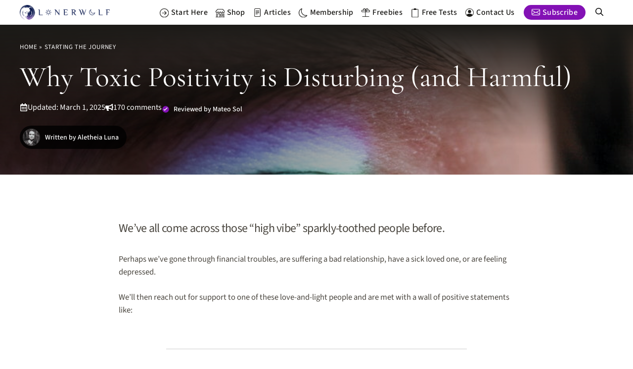

--- FILE ---
content_type: text/html; charset=UTF-8
request_url: https://lonerwolf.com/toxic-positivity/comment-page-1/
body_size: 72595
content:
<!DOCTYPE html>
<html lang="en-US">
<head>
	<meta charset="UTF-8">
	<script>var WPAC={}; window.WPAC = WPAC; WPAC = WPAC;WPAC._Options={enable:true,debug:false,menuHelper:false,selectorCommentForm:"#commentform",selectorCommentsContainer:"#comments",selectorCommentList:".comment-list",selectorCommentPagingLinks:"#comments [class^='nav-'] a",selectorCommentLinks:"#comments a[href*=\"/comment-page-\"]",selectorRespondContainer:"#respond",selectorErrorContainer:"p:parent",selectorSubmitButton:"#submit",selectorTextarea:"#comment",selectorPostContainer:false,scrollSpeed:500,autoUpdateIdleTime:false,popupOverlayBackgroundColor:"#000000",popupOverlayBackgroundOpacity:false,popupBackgroundColorLoading:"#000000",popupTextColorLoading:"#ffffff",popupBackgroundColorSuccess:"#008000",popupTextColorSuccess:"#FFFFFF",popupBackgroundColorError:"#FF0000",popupTextColorError:"#FFFFFF",popupOpacity:85,popupOpacityTablet:85,popupOpacityMobile:85,popupCornerRadius:5,popupCornerRadiusTablet:5,popupCornerRadiusMobile:5,popupMarginTop:10,popupMarginTopTablet:10,popupMarginTopMobile:10,popupWidth:30,popupWidthTablet:45,popupWidthMobile:75,popupPadding:20,popupPaddingTablet:20,popupPaddingMobile:20,popupFadeIn:400,popupFadeOut:400,popupTimeout:3000,popupTextAlign:"center",popupVerticalAlign:"verticalStart",popupTextFontSize:"20px",popupTextFontSizeTablet:"20px",popupTextFontSizeMobile:"20px",popupZindex:1000,textPosted:"Your comment has been posted. Thank you!",textPostedUnapproved:"Your comment has been posted and is awaiting moderation. Thank you!",textReloadPage:"Reloading page. Please wait.",textPostComment:"Posting your comment. Please wait.",textRefreshComments:"Loading comments. Please wait.",textUnknownError:"Something went wrong, your comment has not been posted.",textErrorTypeComment:"Please type your comment text.",textErrorCommentsClosed:"Sorry, comments are closed for this item.",textErrorMustBeLoggedIn:"Sorry, you must be logged in to post a comment.",textErrorFillRequiredFields:"Please fill the required fields (name, email).",textErrorInvalidEmailAddress:"Please enter a valid email address.",textErrorPostTooQuickly:"You are posting comments too quickly. Please wait a minute and resubmit your comment.",textErrorDuplicateComment:"Duplicate comment detected. It looks like you have already submitted this comment.",callbackOnBeforeSelectElements:false,callbackOnBeforeSubmitComment:false,callbackOnAfterPostComment:"gtag('event', 'comment_submit', { event_category: 'Comments Engagement', value: 1 });",callbackOnBeforeUpdateComments:false,callbackOnAfterUpdateComments:false,commentPagesUrlRegex:false,disableUrlUpdate:false,disableScrollToAnchor:false,useUncompressedScripts:false,placeScriptsInFooter:true,optimizeAjaxResponse:false,baseUrl:false,disableCache:false,enableByQuery:false,lazyLoadEnabled:false,lazyLoadDisplay:"overlay",lazyLoadInlineDisplayLocation:"comments",lazyLoadInlineDisplayElement:"#comments",lazyLoadInlineLoadingType:"spinner",lazyLoadInlineSpinner:"LoadingGray1",lazyLoadInlineSpinnerLabelEnabled:true,lazyLoadInlineSpinnerContainerBackgroundColor:"#333333",lazyLoadInlineSpinnerContainerBackgroundColorOpacity:true,lazyLoadInlineSpinnerLabel:"Loading comments...",lazyLoadInlineSpinnerLabelColor:"#FFFFFF",lazyLoadInlineSpinnerIconColor:"#FFFFFF",lazyLoadInlineSpinnerLayoutType:"horizontal",lazyLoadInlineSpinnerLayoutAlignment:"left",lazyLoadInlineSpinnerLayoutRTL:false,lazyLoadTrigger:"domready",lazyLoadTriggerElement:false,lazyLoadInlineSpinnerSpeed:1.25,lazyLoadTriggerScrollOffset:false,lazyLoadPaginationEnabled:false,lazyLoadCommentsPerPage:30,lazyLoadUseThemePagination:true,lazyLoadPaginationStyle:"nextPrev",lazyLoadPaginationLocation:"bottom",lazyLoadingPaginationScrollToTop:true,lazyLoadInlineSpinnerLabelFontSizeDesktop:42,lazyLoadInlineSpinnerSizeDesktop:72,lazyLoadInlineSpinnerLabelLineHeightDesktop:54,lazyLoadInlineSpinnerContainerPaddingDesktop:35,lazyLoadInlineSpinnerGapDesktop:20,lazyLoadInlineSpinnerLabelFontSizeTablet:36,lazyLoadInlineSpinnerSizeTablet:65,lazyLoadInlineSpinnerLabelLineHeightTablet:42,lazyLoadInlineSpinnerContainerPaddingTablet:25,lazyLoadInlineSpinnerGapTablet:15,lazyLoadInlineSpinnerLabelFontSizeMobile:28,lazyLoadInlineSpinnerSizeMobile:48,lazyLoadInlineSpinnerLabelLineHeightMobile:34,lazyLoadInlineSpinnerContainerPaddingMobile:20,lazyLoadInlineSpinnerGapMobile:15,lazyLoadInlineSkeletonLoadingLabelEnabled:false,lazyLoadInlineSkeletonLoadingLabel:"Loading comments...",lazyLoadInlineSkeletonItemsShow:2,lazyLoadInlineSkeletonBackgroundColor:"#EEEEEE",lazyLoadInlineSkeletonHighlightColor:"#dedede",lazyLoadInlineSkeletonHeadingColor:"#333333",lazyLoadInlineSkeletonHeadingFontSize:24,lazyLoadInlineSkeletonHeadingLineHeight:1.5,lazyLoadInlineShortcode:false,lazyLoadInlineLoadingButtonLabel:"Load Comments",lazyLoadInlineLoadingButtonLabelLoading:"Loading Comments...",lazyLoadInlineButtonSpinner:"LoadingGray1",lazyLoadInlineButtonLabel:"Load Comments",lazyLoadInlineButtonLabelLoading:"Loading Comments...",lazyLoadInlineButtonAppearance:"solid",lazyLoadInlineButtonUseThemeStyles:true,lazyLoadInlineButtonBackgroundColor:"#333333",lazyLoadInlineButtonBackgroundColorHover:"#444444",lazyLoadInlineButtonTextColor:"#FFFFFF",lazyLoadInlineButtonTextColorHover:"#FFFFFF",lazyLoadInlineButtonBorderColor:"#333333",lazyLoadInlineButtonBorderColorHover:"#444444",lazyLoadInlineButtonBorderWidth:true,lazyLoadInlineButtonBorderRadius:5,lazyLoadInlineButtonPaddingTop:12,lazyLoadInlineButtonPaddingRight:24,lazyLoadInlineButtonPaddingBottom:12,lazyLoadInlineButtonPaddingLeft:24,lazyLoadInlineButtonFontSize:16,lazyLoadInlineButtonLineHeight:1.5,lazyLoadInlineButtonFontWeight:600,lazyLoadInlineButtonFontFamily:"inherit",lazyLoadInlineButtonAlign:"center",firstTimeInstall:false,lazyLoadIntoElement:false,commentsEnabled:true,version:"3.1.2"};</script><meta name='robots' content='index, follow, max-image-preview:large, max-snippet:-1, max-video-preview:-1' />
<meta name="viewport" content="width=device-width, initial-scale=1">
	<!-- This site is optimized with the Yoast SEO Premium plugin v26.7 (Yoast SEO v26.7) - https://yoast.com/wordpress/plugins/seo/ -->
	<title>Why Toxic Positivity is Disturbing (and Harmful) &#8902; LonerWolf</title>
	<meta name="description" content="Toxic positivity is, quite simply, an addiction to positive thinking. It can be seen as an underlying attempt to avoid negativity." />
	<link rel="canonical" href="https://lonerwolf.com/toxic-positivity/" />
	<meta name="twitter:label1" content="Written by" />
	<meta name="twitter:data1" content="Aletheia Luna" />
	<meta name="twitter:label2" content="Est. reading time" />
	<meta name="twitter:data2" content="13 minutes" />
	<script type="application/ld+json" class="yoast-schema-graph">{"@context":"https://schema.org","@graph":[{"@type":"Article","@id":"https://lonerwolf.com/toxic-positivity/#article","isPartOf":{"@id":"https://lonerwolf.com/toxic-positivity/"},"author":{"name":"Aletheia Luna","@id":"https://lonerwolf.com/#/schema/person/58de565ae661827269388f9dc0aac5b5"},"headline":"Why Toxic Positivity is Disturbing (and Harmful)","datePublished":"2018-10-29T05:37:15+00:00","dateModified":"2025-03-01T03:34:35+00:00","mainEntityOfPage":{"@id":"https://lonerwolf.com/toxic-positivity/"},"wordCount":2621,"commentCount":170,"publisher":{"@id":"https://lonerwolf.com/#organization"},"image":{"@id":"https://lonerwolf.com/toxic-positivity/#primaryimage"},"thumbnailUrl":"https://lonerwolf.com/wp-content/uploads/2018/10/good-vibes-only-culture-mentality-1.jpg","keywords":["Freethinking","Inner Work","Shadow work","Spiritual Bypassing","Spiritual Traps"],"articleSection":["Starting The Journey"],"inLanguage":"en-US","potentialAction":[{"@type":"CommentAction","name":"Comment","target":["https://lonerwolf.com/toxic-positivity/#respond"]}],"accessibilityFeature":["tableOfContents"]},{"@type":["WebPage","FAQPage"],"@id":"https://lonerwolf.com/toxic-positivity/","url":"https://lonerwolf.com/toxic-positivity/","name":"Why Toxic Positivity is Disturbing (and Harmful) &#8902; LonerWolf","isPartOf":{"@id":"https://lonerwolf.com/#website"},"primaryImageOfPage":{"@id":"https://lonerwolf.com/toxic-positivity/#primaryimage"},"image":{"@id":"https://lonerwolf.com/toxic-positivity/#primaryimage"},"thumbnailUrl":"https://lonerwolf.com/wp-content/uploads/2018/10/good-vibes-only-culture-mentality-1.jpg","datePublished":"2018-10-29T05:37:15+00:00","dateModified":"2025-03-01T03:34:35+00:00","description":"Toxic positivity is, quite simply, an addiction to positive thinking. It can be seen as an underlying attempt to avoid negativity.","breadcrumb":{"@id":"https://lonerwolf.com/toxic-positivity/#breadcrumb"},"mainEntity":[{"@id":"https://lonerwolf.com/toxic-positivity/#faq-question-1655610801494"},{"@id":"https://lonerwolf.com/toxic-positivity/#faq-question-1655611265656"},{"@id":"https://lonerwolf.com/toxic-positivity/#faq-question-1655611483412"},{"@id":"https://lonerwolf.com/toxic-positivity/#faq-question-1655611769558"}],"inLanguage":"en-US","potentialAction":[{"@type":"ReadAction","target":["https://lonerwolf.com/toxic-positivity/"]}]},{"@type":"ImageObject","inLanguage":"en-US","@id":"https://lonerwolf.com/toxic-positivity/#primaryimage","url":"https://lonerwolf.com/wp-content/uploads/2018/10/good-vibes-only-culture-mentality-1.jpg","contentUrl":"https://lonerwolf.com/wp-content/uploads/2018/10/good-vibes-only-culture-mentality-1.jpg","width":800,"height":533,"caption":"Image of a rainbow reflected over a woman's eye"},{"@type":"BreadcrumbList","@id":"https://lonerwolf.com/toxic-positivity/#breadcrumb","itemListElement":[{"@type":"ListItem","position":1,"name":"Home","item":"https://lonerwolf.com/"},{"@type":"ListItem","position":2,"name":"Starting The Journey","item":"https://lonerwolf.com/starting-the-journey/"},{"@type":"ListItem","position":3,"name":"Why Toxic Positivity is Disturbing (and Harmful)"}]},{"@type":"WebSite","@id":"https://lonerwolf.com/#website","url":"https://lonerwolf.com/","name":"LonerWolf","description":"Walk Your Own Path","publisher":{"@id":"https://lonerwolf.com/#organization"},"potentialAction":[{"@type":"SearchAction","target":{"@type":"EntryPoint","urlTemplate":"https://lonerwolf.com/?s={search_term_string}"},"query-input":{"@type":"PropertyValueSpecification","valueRequired":true,"valueName":"search_term_string"}}],"inLanguage":"en-US"},{"@type":"Organization","@id":"https://lonerwolf.com/#organization","name":"LonerWolf","url":"https://lonerwolf.com/","logo":{"@type":"ImageObject","inLanguage":"en-US","@id":"https://lonerwolf.com/#/schema/logo/image/","url":"https://lonerwolf.com/wp-content/uploads/2021/05/lonerwolf-logo-400-140.png","contentUrl":"https://lonerwolf.com/wp-content/uploads/2021/05/lonerwolf-logo-400-140.png","width":400,"height":140,"caption":"LonerWolf"},"image":{"@id":"https://lonerwolf.com/#/schema/logo/image/"},"sameAs":["http://www.facebook.com/LonerWolf","https://x.com/LonerW0lf","https://www.instagram.com/lonerwolfpath/","http://www.pinterest.com/LonerWolf/","https://www.youtube.com/c/lonerwolf","https://www.tiktok.com/@lonerwolf"]},{"@type":"Person","@id":"https://lonerwolf.com/#/schema/person/58de565ae661827269388f9dc0aac5b5","name":"Aletheia Luna","image":{"@type":"ImageObject","inLanguage":"en-US","@id":"https://lonerwolf.com/#/schema/person/image/","url":"https://lonerwolf.com/wp-content/uploads/avatar-privacy/cache/user/a/f/af4f6a0fab61265bc7f5b68ce75308baab3354b2189735711cf2d3851dbfc669-96.jpg","contentUrl":"https://lonerwolf.com/wp-content/uploads/avatar-privacy/cache/user/a/f/af4f6a0fab61265bc7f5b68ce75308baab3354b2189735711cf2d3851dbfc669-96.jpg","caption":"Aletheia Luna"},"description":"Aletheia Luna is a prolific psychospiritual writer, author, educator, and intuitive guide whose work has touched the lives of millions worldwide since 2012. As a survivor of fundamentalist religious abuse, her mission is to help others find love, strength, and inner light in even the darkest places. She is the author of hundreds of popular articles, as well as numerous books and journals on the topics of Self-Love, Spiritual Awakening, and more. You can connect with Aletheia on Facebook or learn more about her.","sameAs":["https://lonerwolf.com/about/","https://www.facebook.com/LonerWolf","https://x.com/LonerW0lf"]},{"@type":"Question","@id":"https://lonerwolf.com/toxic-positivity/#faq-question-1655610801494","position":1,"url":"https://lonerwolf.com/toxic-positivity/#faq-question-1655610801494","name":"How to respond to toxic positivity?","answerCount":1,"acceptedAnswer":{"@type":"Answer","text":"Responding to toxic positivity differs according to the context. If you come across <em>well-meaning </em>toxic positivity in a close relationship, clarify your needs to the other person and let them know that you simply need them to hold space for you. For example, you might say, \"<em>I know that being positive is good, but right now I just need you to hold space for me and listen.</em>\" If the person wasn't well-meaning (i.e., judgmental, condescending, rude) – no matter whether in a close relationship or acquaintance situation – swiftly end the conversation. Unless you'd like to argue or tell them off (which will exacerbate the situation and reinforce their toxic positivity – although I don't blame you!), the best thing to do is end the conversation naturally and create space. You now know that such a person <em>isn't suitable</em> for holding emotional space for you. Then, find someone who <em>can</em> support you, if even a silent pet who you can cuddle with.","inLanguage":"en-US"},"inLanguage":"en-US"},{"@type":"Question","@id":"https://lonerwolf.com/toxic-positivity/#faq-question-1655611265656","position":2,"url":"https://lonerwolf.com/toxic-positivity/#faq-question-1655611265656","name":"Is toxic positivity abuse?","answerCount":1,"acceptedAnswer":{"@type":"Answer","text":"Those who are toxically positive usually don't intend to be abusive – they think they're being helpful or supportive. Unfortunately, toxic positivity is indeed a form of emotional abuse that is often unintentionally committed because it mistreats the person who is \"being negative\" by denying their reality.","inLanguage":"en-US"},"inLanguage":"en-US"},{"@type":"Question","@id":"https://lonerwolf.com/toxic-positivity/#faq-question-1655611483412","position":3,"url":"https://lonerwolf.com/toxic-positivity/#faq-question-1655611483412","name":"What is considered toxic positivity?","answerCount":1,"acceptedAnswer":{"@type":"Answer","text":"Any behavior which denies, overrides, judges, or rejects the reality of \"negative\" feelings or experiences in another person is a form of toxic positivity. An example is telling a friend about something that upset you, and them responding with a dismissive statement like \"<em>You'll get over it!</em>\" \"<em>Happiness is a choice!</em>\" etc.","inLanguage":"en-US"},"inLanguage":"en-US"},{"@type":"Question","@id":"https://lonerwolf.com/toxic-positivity/#faq-question-1655611769558","position":4,"url":"https://lonerwolf.com/toxic-positivity/#faq-question-1655611769558","name":"Is toxic positivity a form of gaslighting?","answerCount":1,"acceptedAnswer":{"@type":"Answer","text":"Yes, toxic positivity can absolutely be a form of gaslighting! If <a href=\"https://lonerwolf.com/gaslighting/\">gaslighting</a> is all about making you doubt your reality, toxic positivity can be a handy tool to make you feel like you're \"overly negative,\" \"too sensitive,\" \"imagining things,\" etc. ","inLanguage":"en-US"},"inLanguage":"en-US"}]}</script>
	<!-- / Yoast SEO Premium plugin. -->


<!-- Hubbub v.2.27.2 https://morehubbub.com/ -->
<meta property="og:locale" content="en_US" />
<meta property="og:type" content="article" />
<meta property="og:title" content="Why Toxic Positivity is Disturbing (and Harmful)" />
<meta property="og:description" content="Toxic positivity is, quite simply, an addiction to positive thinking. It can be seen as an underlying attempt to avoid negativity." />
<meta property="og:url" content="https://lonerwolf.com/toxic-positivity/" />
<meta property="og:site_name" content="LonerWolf" />
<meta property="og:updated_time" content="2025-03-01T11:34:35+00:00" />
<meta property="article:published_time" content="2018-10-29T13:37:15+00:00" />
<meta property="article:modified_time" content="2025-03-01T11:34:35+00:00" />
<meta name="twitter:card" content="summary_large_image" />
<meta name="twitter:title" content="Why Toxic Positivity is Disturbing (and Harmful)" />
<meta name="twitter:description" content="Toxic positivity is, quite simply, an addiction to positive thinking. It can be seen as an underlying attempt to avoid negativity." />
<meta class="flipboard-article" content="Toxic positivity is, quite simply, an addiction to positive thinking. It can be seen as an underlying attempt to avoid negativity." />
<meta property="fb:app_id" content="190572444638113" />
<meta property="og:image" content="https://lonerwolf.com/wp-content/uploads/2018/10/good-vibes-only-culture-mentality-1.jpg" />
<meta name="twitter:image" content="https://lonerwolf.com/wp-content/uploads/2018/10/good-vibes-only-culture-mentality-1.jpg" />
<meta property="og:image:width" content="800" />
<meta property="og:image:height" content="533" />
<meta property="article:author" content="https://www.facebook.com/LonerWolf" />
<meta name="twitter:creator" content="@LonerW0lf" />
<!-- Hubbub v.2.27.2 https://morehubbub.com/ -->
<link rel='dns-prefetch' href='//a.omappapi.com' />
<link rel='dns-prefetch' href='//www.googletagmanager.com' />
<link href='https://fonts.gstatic.com' crossorigin rel='preconnect' />
<link rel="alternate" type="application/rss+xml" title="LonerWolf &raquo; Feed" href="https://lonerwolf.com/feed/" />
<link rel="alternate" type="application/rss+xml" title="LonerWolf &raquo; Comments Feed" href="https://lonerwolf.com/comments/feed/" />
<link rel="alternate" type="application/rss+xml" title="LonerWolf &raquo; Why Toxic Positivity is Disturbing (and Harmful) Comments Feed" href="https://lonerwolf.com/toxic-positivity/feed/" />
<link rel="alternate" title="oEmbed (JSON)" type="application/json+oembed" href="https://lonerwolf.com/wp-json/oembed/1.0/embed?url=https%3A%2F%2Flonerwolf.com%2Ftoxic-positivity%2F" />
<link rel="alternate" title="oEmbed (XML)" type="text/xml+oembed" href="https://lonerwolf.com/wp-json/oembed/1.0/embed?url=https%3A%2F%2Flonerwolf.com%2Ftoxic-positivity%2F&#038;format=xml" />
		<!-- This site uses the Google Analytics by MonsterInsights plugin v9.11.1 - Using Analytics tracking - https://www.monsterinsights.com/ -->
							<script src="//www.googletagmanager.com/gtag/js?id=G-MM9W42X808"  data-cfasync="false" data-wpfc-render="false" async></script>
			<script data-cfasync="false" data-wpfc-render="false">
				var mi_version = '9.11.1';
				var mi_track_user = true;
				var mi_no_track_reason = '';
								var MonsterInsightsDefaultLocations = {"page_location":"https:\/\/lonerwolf.com\/toxic-positivity\/comment-page-1\/"};
								if ( typeof MonsterInsightsPrivacyGuardFilter === 'function' ) {
					var MonsterInsightsLocations = (typeof MonsterInsightsExcludeQuery === 'object') ? MonsterInsightsPrivacyGuardFilter( MonsterInsightsExcludeQuery ) : MonsterInsightsPrivacyGuardFilter( MonsterInsightsDefaultLocations );
				} else {
					var MonsterInsightsLocations = (typeof MonsterInsightsExcludeQuery === 'object') ? MonsterInsightsExcludeQuery : MonsterInsightsDefaultLocations;
				}

								var disableStrs = [
										'ga-disable-G-MM9W42X808',
									];

				/* Function to detect opted out users */
				function __gtagTrackerIsOptedOut() {
					for (var index = 0; index < disableStrs.length; index++) {
						if (document.cookie.indexOf(disableStrs[index] + '=true') > -1) {
							return true;
						}
					}

					return false;
				}

				/* Disable tracking if the opt-out cookie exists. */
				if (__gtagTrackerIsOptedOut()) {
					for (var index = 0; index < disableStrs.length; index++) {
						window[disableStrs[index]] = true;
					}
				}

				/* Opt-out function */
				function __gtagTrackerOptout() {
					for (var index = 0; index < disableStrs.length; index++) {
						document.cookie = disableStrs[index] + '=true; expires=Thu, 31 Dec 2099 23:59:59 UTC; path=/';
						window[disableStrs[index]] = true;
					}
				}

				if ('undefined' === typeof gaOptout) {
					function gaOptout() {
						__gtagTrackerOptout();
					}
				}
								window.dataLayer = window.dataLayer || [];

				window.MonsterInsightsDualTracker = {
					helpers: {},
					trackers: {},
				};
				if (mi_track_user) {
					function __gtagDataLayer() {
						dataLayer.push(arguments);
					}

					function __gtagTracker(type, name, parameters) {
						if (!parameters) {
							parameters = {};
						}

						if (parameters.send_to) {
							__gtagDataLayer.apply(null, arguments);
							return;
						}

						if (type === 'event') {
														parameters.send_to = monsterinsights_frontend.v4_id;
							var hookName = name;
							if (typeof parameters['event_category'] !== 'undefined') {
								hookName = parameters['event_category'] + ':' + name;
							}

							if (typeof MonsterInsightsDualTracker.trackers[hookName] !== 'undefined') {
								MonsterInsightsDualTracker.trackers[hookName](parameters);
							} else {
								__gtagDataLayer('event', name, parameters);
							}
							
						} else {
							__gtagDataLayer.apply(null, arguments);
						}
					}

					__gtagTracker('js', new Date());
					__gtagTracker('set', {
						'developer_id.dZGIzZG': true,
											});
					if ( MonsterInsightsLocations.page_location ) {
						__gtagTracker('set', MonsterInsightsLocations);
					}
										__gtagTracker('config', 'G-MM9W42X808', {"forceSSL":"true","anonymize_ip":"true","link_attribution":"true","category":"Starting The Journey","tags":"Freethinking,Inner Work,Shadow work,Spiritual Bypassing,Spiritual Traps","seo_score":"81","focus_keyword":"toxic positivity","post_type":"post","logged_in":"false","published_at":"2018-10-29T13:37:15+08:00"} );
										window.gtag = __gtagTracker;										(function () {
						/* https://developers.google.com/analytics/devguides/collection/analyticsjs/ */
						/* ga and __gaTracker compatibility shim. */
						var noopfn = function () {
							return null;
						};
						var newtracker = function () {
							return new Tracker();
						};
						var Tracker = function () {
							return null;
						};
						var p = Tracker.prototype;
						p.get = noopfn;
						p.set = noopfn;
						p.send = function () {
							var args = Array.prototype.slice.call(arguments);
							args.unshift('send');
							__gaTracker.apply(null, args);
						};
						var __gaTracker = function () {
							var len = arguments.length;
							if (len === 0) {
								return;
							}
							var f = arguments[len - 1];
							if (typeof f !== 'object' || f === null || typeof f.hitCallback !== 'function') {
								if ('send' === arguments[0]) {
									var hitConverted, hitObject = false, action;
									if ('event' === arguments[1]) {
										if ('undefined' !== typeof arguments[3]) {
											hitObject = {
												'eventAction': arguments[3],
												'eventCategory': arguments[2],
												'eventLabel': arguments[4],
												'value': arguments[5] ? arguments[5] : 1,
											}
										}
									}
									if ('pageview' === arguments[1]) {
										if ('undefined' !== typeof arguments[2]) {
											hitObject = {
												'eventAction': 'page_view',
												'page_path': arguments[2],
											}
										}
									}
									if (typeof arguments[2] === 'object') {
										hitObject = arguments[2];
									}
									if (typeof arguments[5] === 'object') {
										Object.assign(hitObject, arguments[5]);
									}
									if ('undefined' !== typeof arguments[1].hitType) {
										hitObject = arguments[1];
										if ('pageview' === hitObject.hitType) {
											hitObject.eventAction = 'page_view';
										}
									}
									if (hitObject) {
										action = 'timing' === arguments[1].hitType ? 'timing_complete' : hitObject.eventAction;
										hitConverted = mapArgs(hitObject);
										__gtagTracker('event', action, hitConverted);
									}
								}
								return;
							}

							function mapArgs(args) {
								var arg, hit = {};
								var gaMap = {
									'eventCategory': 'event_category',
									'eventAction': 'event_action',
									'eventLabel': 'event_label',
									'eventValue': 'event_value',
									'nonInteraction': 'non_interaction',
									'timingCategory': 'event_category',
									'timingVar': 'name',
									'timingValue': 'value',
									'timingLabel': 'event_label',
									'page': 'page_path',
									'location': 'page_location',
									'title': 'page_title',
									'referrer' : 'page_referrer',
								};
								for (arg in args) {
																		if (!(!args.hasOwnProperty(arg) || !gaMap.hasOwnProperty(arg))) {
										hit[gaMap[arg]] = args[arg];
									} else {
										hit[arg] = args[arg];
									}
								}
								return hit;
							}

							try {
								f.hitCallback();
							} catch (ex) {
							}
						};
						__gaTracker.create = newtracker;
						__gaTracker.getByName = newtracker;
						__gaTracker.getAll = function () {
							return [];
						};
						__gaTracker.remove = noopfn;
						__gaTracker.loaded = true;
						window['__gaTracker'] = __gaTracker;
					})();
									} else {
										console.log("");
					(function () {
						function __gtagTracker() {
							return null;
						}

						window['__gtagTracker'] = __gtagTracker;
						window['gtag'] = __gtagTracker;
					})();
									}
			</script>
							<!-- / Google Analytics by MonsterInsights -->
				<script data-cfasync="false" data-wpfc-render="false">
			window.MonsterInsightsDualTracker.helpers.mapProductItem = function (uaItem) {
				var prefixIndex, prefixKey, mapIndex;
				
				var toBePrefixed = ['id', 'name', 'list_name', 'brand', 'category', 'variant'];

				var item = {};

				var fieldMap = {
					'price': 'price',
					'list_position': 'index',
					'quantity': 'quantity',
					'position': 'index',
				};

				for (mapIndex in fieldMap) {
					if (uaItem.hasOwnProperty(mapIndex)) {
						item[fieldMap[mapIndex]] = uaItem[mapIndex];
					}
				}

				for (prefixIndex = 0; prefixIndex < toBePrefixed.length; prefixIndex++) {
					prefixKey = toBePrefixed[prefixIndex];
					if (typeof uaItem[prefixKey] !== 'undefined') {
						item['item_' + prefixKey] = uaItem[prefixKey];
					}
				}

				return item;
			};

			MonsterInsightsDualTracker.trackers['view_item_list'] = function (parameters) {
				var items = parameters.items;
				var listName, itemIndex, item, itemListName;
				var lists = {
					'_': {items: [], 'send_to': monsterinsights_frontend.v4_id},
				};

				for (itemIndex = 0; itemIndex < items.length; itemIndex++) {
					item = MonsterInsightsDualTracker.helpers.mapProductItem(items[itemIndex]);

					if (typeof item['item_list_name'] === 'undefined') {
						lists['_'].items.push(item);
					} else {
						itemListName = item['item_list_name'];
						if (typeof lists[itemListName] === 'undefined') {
							lists[itemListName] = {
								'items': [],
								'item_list_name': itemListName,
								'send_to': monsterinsights_frontend.v4_id,
							};
						}

						lists[itemListName].items.push(item);
					}
				}

				for (listName in lists) {
					__gtagDataLayer('event', 'view_item_list', lists[listName]);
				}
			};

			MonsterInsightsDualTracker.trackers['select_content'] = function (parameters) {
				const items = parameters.items.map(MonsterInsightsDualTracker.helpers.mapProductItem);
				__gtagDataLayer('event', 'select_item', {items: items, send_to: parameters.send_to});
			};

			MonsterInsightsDualTracker.trackers['view_item'] = function (parameters) {
				const items = parameters.items.map(MonsterInsightsDualTracker.helpers.mapProductItem);
				__gtagDataLayer('event', 'view_item', {items: items, send_to: parameters.send_to});
			};
		</script>
			<script data-cfasync="false" data-wpfc-render="false">
		if (window.hasOwnProperty('MonsterInsightsDualTracker')){
			window.MonsterInsightsDualTracker.trackers['form:impression'] = function (parameters) {
				__gtagDataLayer('event', 'form_impression', {
					form_id: parameters.event_label,
					content_type: 'form',
					non_interaction: true,
					send_to: parameters.send_to,
				});
			};

			window.MonsterInsightsDualTracker.trackers['form:conversion'] = function (parameters) {
				__gtagDataLayer('event', 'generate_lead', {
					form_id: parameters.event_label,
					send_to: parameters.send_to,
				});
			};
		}
	</script>
	<!-- lonerwolf.com is managing ads with Advanced Ads 2.0.16 – https://wpadvancedads.com/ --><!--noptimize--><script id="lwpro-ready">
			window.advanced_ads_ready=function(e,a){a=a||"complete";var d=function(e){return"interactive"===a?"loading"!==e:"complete"===e};d(document.readyState)?e():document.addEventListener("readystatechange",(function(a){d(a.target.readyState)&&e()}),{once:"interactive"===a})},window.advanced_ads_ready_queue=window.advanced_ads_ready_queue||[];		</script>
		<!--/noptimize-->	<style>
		:root {
			--wpac-popup-opacity: 0.85;
			--wpac-popup-corner-radius: 5px;
			--wpac-popup-margin-top: 10px;
			--wpac-popup-width: 30%;
			--wpac-popup-padding: 20px;
			--wpac-popup-font-size: 20px;
			--wpac-popup-line-height: 1.2;
		}
		/* tablet styles */
		@media screen and (max-width: 1024px) {
			.wpac-overlay {
				--wpac-popup-opacity: 0.85;
				--wpac-popup-corner-radius: 5px;
				--wpac-popup-margin-top: 10px;
				--wpac-popup-width: 45%;
				--wpac-popup-padding: 20px;
				--wpac-popup-font-size: 20px;
			}
		}
		/* mobile styles */
		@media screen and (max-width: 768px) {
			.wpac-overlay {
				--wpac-popup-opacity: 0.85;
				--wpac-popup-corner-radius: 5px;
				--wpac-popup-margin-top: 10px;
				--wpac-popup-width: 75%;
				--wpac-popup-padding: 20px;
				--wpac-popup-font-size: 20px;
			}
		}
		.wpac-overlay {
			display: none;
			opacity: var(--wpac-popup-opacity);
			border-radius: var(--wpac-popup-corner-radius);
			margin-top: var(--wpac-popup-margin-top);
			padding: var(--wpac-popup-padding) !important;
			font-size: var(--wpac-popup-font-size) !important;
			line-height: var(--wpac-popup-line-height);
			margin: 0 auto;
		}
	</style>
	<style id='wp-img-auto-sizes-contain-inline-css'>
img:is([sizes=auto i],[sizes^="auto," i]){contain-intrinsic-size:3000px 1500px}
/*# sourceURL=wp-img-auto-sizes-contain-inline-css */
</style>
<link rel='stylesheet' id='generatepress-fonts-css' href='https://lonerwolf.com/wp-content/uploads/generatepress/fonts/fonts.css?ver=1767160887' media='all' />
<style id='wp-emoji-styles-inline-css'>

	img.wp-smiley, img.emoji {
		display: inline !important;
		border: none !important;
		box-shadow: none !important;
		height: 1em !important;
		width: 1em !important;
		margin: 0 0.07em !important;
		vertical-align: -0.1em !important;
		background: none !important;
		padding: 0 !important;
	}
/*# sourceURL=wp-emoji-styles-inline-css */
</style>
<style id='wp-block-library-inline-css'>
:root{--wp-block-synced-color:#7a00df;--wp-block-synced-color--rgb:122,0,223;--wp-bound-block-color:var(--wp-block-synced-color);--wp-editor-canvas-background:#ddd;--wp-admin-theme-color:#007cba;--wp-admin-theme-color--rgb:0,124,186;--wp-admin-theme-color-darker-10:#006ba1;--wp-admin-theme-color-darker-10--rgb:0,107,160.5;--wp-admin-theme-color-darker-20:#005a87;--wp-admin-theme-color-darker-20--rgb:0,90,135;--wp-admin-border-width-focus:2px}@media (min-resolution:192dpi){:root{--wp-admin-border-width-focus:1.5px}}.wp-element-button{cursor:pointer}:root .has-very-light-gray-background-color{background-color:#eee}:root .has-very-dark-gray-background-color{background-color:#313131}:root .has-very-light-gray-color{color:#eee}:root .has-very-dark-gray-color{color:#313131}:root .has-vivid-green-cyan-to-vivid-cyan-blue-gradient-background{background:linear-gradient(135deg,#00d084,#0693e3)}:root .has-purple-crush-gradient-background{background:linear-gradient(135deg,#34e2e4,#4721fb 50%,#ab1dfe)}:root .has-hazy-dawn-gradient-background{background:linear-gradient(135deg,#faaca8,#dad0ec)}:root .has-subdued-olive-gradient-background{background:linear-gradient(135deg,#fafae1,#67a671)}:root .has-atomic-cream-gradient-background{background:linear-gradient(135deg,#fdd79a,#004a59)}:root .has-nightshade-gradient-background{background:linear-gradient(135deg,#330968,#31cdcf)}:root .has-midnight-gradient-background{background:linear-gradient(135deg,#020381,#2874fc)}:root{--wp--preset--font-size--normal:16px;--wp--preset--font-size--huge:42px}.has-regular-font-size{font-size:1em}.has-larger-font-size{font-size:2.625em}.has-normal-font-size{font-size:var(--wp--preset--font-size--normal)}.has-huge-font-size{font-size:var(--wp--preset--font-size--huge)}.has-text-align-center{text-align:center}.has-text-align-left{text-align:left}.has-text-align-right{text-align:right}.has-fit-text{white-space:nowrap!important}#end-resizable-editor-section{display:none}.aligncenter{clear:both}.items-justified-left{justify-content:flex-start}.items-justified-center{justify-content:center}.items-justified-right{justify-content:flex-end}.items-justified-space-between{justify-content:space-between}.screen-reader-text{border:0;clip-path:inset(50%);height:1px;margin:-1px;overflow:hidden;padding:0;position:absolute;width:1px;word-wrap:normal!important}.screen-reader-text:focus{background-color:#ddd;clip-path:none;color:#444;display:block;font-size:1em;height:auto;left:5px;line-height:normal;padding:15px 23px 14px;text-decoration:none;top:5px;width:auto;z-index:100000}html :where(.has-border-color){border-style:solid}html :where([style*=border-top-color]){border-top-style:solid}html :where([style*=border-right-color]){border-right-style:solid}html :where([style*=border-bottom-color]){border-bottom-style:solid}html :where([style*=border-left-color]){border-left-style:solid}html :where([style*=border-width]){border-style:solid}html :where([style*=border-top-width]){border-top-style:solid}html :where([style*=border-right-width]){border-right-style:solid}html :where([style*=border-bottom-width]){border-bottom-style:solid}html :where([style*=border-left-width]){border-left-style:solid}html :where(img[class*=wp-image-]){height:auto;max-width:100%}:where(figure){margin:0 0 1em}html :where(.is-position-sticky){--wp-admin--admin-bar--position-offset:var(--wp-admin--admin-bar--height,0px)}@media screen and (max-width:600px){html :where(.is-position-sticky){--wp-admin--admin-bar--position-offset:0px}}

/*# sourceURL=wp-block-library-inline-css */
</style><style id='wp-block-heading-inline-css'>
h1:where(.wp-block-heading).has-background,h2:where(.wp-block-heading).has-background,h3:where(.wp-block-heading).has-background,h4:where(.wp-block-heading).has-background,h5:where(.wp-block-heading).has-background,h6:where(.wp-block-heading).has-background{padding:1.25em 2.375em}h1.has-text-align-left[style*=writing-mode]:where([style*=vertical-lr]),h1.has-text-align-right[style*=writing-mode]:where([style*=vertical-rl]),h2.has-text-align-left[style*=writing-mode]:where([style*=vertical-lr]),h2.has-text-align-right[style*=writing-mode]:where([style*=vertical-rl]),h3.has-text-align-left[style*=writing-mode]:where([style*=vertical-lr]),h3.has-text-align-right[style*=writing-mode]:where([style*=vertical-rl]),h4.has-text-align-left[style*=writing-mode]:where([style*=vertical-lr]),h4.has-text-align-right[style*=writing-mode]:where([style*=vertical-rl]),h5.has-text-align-left[style*=writing-mode]:where([style*=vertical-lr]),h5.has-text-align-right[style*=writing-mode]:where([style*=vertical-rl]),h6.has-text-align-left[style*=writing-mode]:where([style*=vertical-lr]),h6.has-text-align-right[style*=writing-mode]:where([style*=vertical-rl]){rotate:180deg}
/*# sourceURL=https://lonerwolf.com/wp-includes/blocks/heading/style.min.css */
</style>
<style id='wp-block-image-inline-css'>
.wp-block-image>a,.wp-block-image>figure>a{display:inline-block}.wp-block-image img{box-sizing:border-box;height:auto;max-width:100%;vertical-align:bottom}@media not (prefers-reduced-motion){.wp-block-image img.hide{visibility:hidden}.wp-block-image img.show{animation:show-content-image .4s}}.wp-block-image[style*=border-radius] img,.wp-block-image[style*=border-radius]>a{border-radius:inherit}.wp-block-image.has-custom-border img{box-sizing:border-box}.wp-block-image.aligncenter{text-align:center}.wp-block-image.alignfull>a,.wp-block-image.alignwide>a{width:100%}.wp-block-image.alignfull img,.wp-block-image.alignwide img{height:auto;width:100%}.wp-block-image .aligncenter,.wp-block-image .alignleft,.wp-block-image .alignright,.wp-block-image.aligncenter,.wp-block-image.alignleft,.wp-block-image.alignright{display:table}.wp-block-image .aligncenter>figcaption,.wp-block-image .alignleft>figcaption,.wp-block-image .alignright>figcaption,.wp-block-image.aligncenter>figcaption,.wp-block-image.alignleft>figcaption,.wp-block-image.alignright>figcaption{caption-side:bottom;display:table-caption}.wp-block-image .alignleft{float:left;margin:.5em 1em .5em 0}.wp-block-image .alignright{float:right;margin:.5em 0 .5em 1em}.wp-block-image .aligncenter{margin-left:auto;margin-right:auto}.wp-block-image :where(figcaption){margin-bottom:1em;margin-top:.5em}.wp-block-image.is-style-circle-mask img{border-radius:9999px}@supports ((-webkit-mask-image:none) or (mask-image:none)) or (-webkit-mask-image:none){.wp-block-image.is-style-circle-mask img{border-radius:0;-webkit-mask-image:url('data:image/svg+xml;utf8,<svg viewBox="0 0 100 100" xmlns="http://www.w3.org/2000/svg"><circle cx="50" cy="50" r="50"/></svg>');mask-image:url('data:image/svg+xml;utf8,<svg viewBox="0 0 100 100" xmlns="http://www.w3.org/2000/svg"><circle cx="50" cy="50" r="50"/></svg>');mask-mode:alpha;-webkit-mask-position:center;mask-position:center;-webkit-mask-repeat:no-repeat;mask-repeat:no-repeat;-webkit-mask-size:contain;mask-size:contain}}:root :where(.wp-block-image.is-style-rounded img,.wp-block-image .is-style-rounded img){border-radius:9999px}.wp-block-image figure{margin:0}.wp-lightbox-container{display:flex;flex-direction:column;position:relative}.wp-lightbox-container img{cursor:zoom-in}.wp-lightbox-container img:hover+button{opacity:1}.wp-lightbox-container button{align-items:center;backdrop-filter:blur(16px) saturate(180%);background-color:#5a5a5a40;border:none;border-radius:4px;cursor:zoom-in;display:flex;height:20px;justify-content:center;opacity:0;padding:0;position:absolute;right:16px;text-align:center;top:16px;width:20px;z-index:100}@media not (prefers-reduced-motion){.wp-lightbox-container button{transition:opacity .2s ease}}.wp-lightbox-container button:focus-visible{outline:3px auto #5a5a5a40;outline:3px auto -webkit-focus-ring-color;outline-offset:3px}.wp-lightbox-container button:hover{cursor:pointer;opacity:1}.wp-lightbox-container button:focus{opacity:1}.wp-lightbox-container button:focus,.wp-lightbox-container button:hover,.wp-lightbox-container button:not(:hover):not(:active):not(.has-background){background-color:#5a5a5a40;border:none}.wp-lightbox-overlay{box-sizing:border-box;cursor:zoom-out;height:100vh;left:0;overflow:hidden;position:fixed;top:0;visibility:hidden;width:100%;z-index:100000}.wp-lightbox-overlay .close-button{align-items:center;cursor:pointer;display:flex;justify-content:center;min-height:40px;min-width:40px;padding:0;position:absolute;right:calc(env(safe-area-inset-right) + 16px);top:calc(env(safe-area-inset-top) + 16px);z-index:5000000}.wp-lightbox-overlay .close-button:focus,.wp-lightbox-overlay .close-button:hover,.wp-lightbox-overlay .close-button:not(:hover):not(:active):not(.has-background){background:none;border:none}.wp-lightbox-overlay .lightbox-image-container{height:var(--wp--lightbox-container-height);left:50%;overflow:hidden;position:absolute;top:50%;transform:translate(-50%,-50%);transform-origin:top left;width:var(--wp--lightbox-container-width);z-index:9999999999}.wp-lightbox-overlay .wp-block-image{align-items:center;box-sizing:border-box;display:flex;height:100%;justify-content:center;margin:0;position:relative;transform-origin:0 0;width:100%;z-index:3000000}.wp-lightbox-overlay .wp-block-image img{height:var(--wp--lightbox-image-height);min-height:var(--wp--lightbox-image-height);min-width:var(--wp--lightbox-image-width);width:var(--wp--lightbox-image-width)}.wp-lightbox-overlay .wp-block-image figcaption{display:none}.wp-lightbox-overlay button{background:none;border:none}.wp-lightbox-overlay .scrim{background-color:#fff;height:100%;opacity:.9;position:absolute;width:100%;z-index:2000000}.wp-lightbox-overlay.active{visibility:visible}@media not (prefers-reduced-motion){.wp-lightbox-overlay.active{animation:turn-on-visibility .25s both}.wp-lightbox-overlay.active img{animation:turn-on-visibility .35s both}.wp-lightbox-overlay.show-closing-animation:not(.active){animation:turn-off-visibility .35s both}.wp-lightbox-overlay.show-closing-animation:not(.active) img{animation:turn-off-visibility .25s both}.wp-lightbox-overlay.zoom.active{animation:none;opacity:1;visibility:visible}.wp-lightbox-overlay.zoom.active .lightbox-image-container{animation:lightbox-zoom-in .4s}.wp-lightbox-overlay.zoom.active .lightbox-image-container img{animation:none}.wp-lightbox-overlay.zoom.active .scrim{animation:turn-on-visibility .4s forwards}.wp-lightbox-overlay.zoom.show-closing-animation:not(.active){animation:none}.wp-lightbox-overlay.zoom.show-closing-animation:not(.active) .lightbox-image-container{animation:lightbox-zoom-out .4s}.wp-lightbox-overlay.zoom.show-closing-animation:not(.active) .lightbox-image-container img{animation:none}.wp-lightbox-overlay.zoom.show-closing-animation:not(.active) .scrim{animation:turn-off-visibility .4s forwards}}@keyframes show-content-image{0%{visibility:hidden}99%{visibility:hidden}to{visibility:visible}}@keyframes turn-on-visibility{0%{opacity:0}to{opacity:1}}@keyframes turn-off-visibility{0%{opacity:1;visibility:visible}99%{opacity:0;visibility:visible}to{opacity:0;visibility:hidden}}@keyframes lightbox-zoom-in{0%{transform:translate(calc((-100vw + var(--wp--lightbox-scrollbar-width))/2 + var(--wp--lightbox-initial-left-position)),calc(-50vh + var(--wp--lightbox-initial-top-position))) scale(var(--wp--lightbox-scale))}to{transform:translate(-50%,-50%) scale(1)}}@keyframes lightbox-zoom-out{0%{transform:translate(-50%,-50%) scale(1);visibility:visible}99%{visibility:visible}to{transform:translate(calc((-100vw + var(--wp--lightbox-scrollbar-width))/2 + var(--wp--lightbox-initial-left-position)),calc(-50vh + var(--wp--lightbox-initial-top-position))) scale(var(--wp--lightbox-scale));visibility:hidden}}
/*# sourceURL=https://lonerwolf.com/wp-includes/blocks/image/style.min.css */
</style>
<style id='wp-block-list-inline-css'>
ol,ul{box-sizing:border-box}:root :where(.wp-block-list.has-background){padding:1.25em 2.375em}
/*# sourceURL=https://lonerwolf.com/wp-includes/blocks/list/style.min.css */
</style>
<style id='wp-block-paragraph-inline-css'>
.is-small-text{font-size:.875em}.is-regular-text{font-size:1em}.is-large-text{font-size:2.25em}.is-larger-text{font-size:3em}.has-drop-cap:not(:focus):first-letter{float:left;font-size:8.4em;font-style:normal;font-weight:100;line-height:.68;margin:.05em .1em 0 0;text-transform:uppercase}body.rtl .has-drop-cap:not(:focus):first-letter{float:none;margin-left:.1em}p.has-drop-cap.has-background{overflow:hidden}:root :where(p.has-background){padding:1.25em 2.375em}:where(p.has-text-color:not(.has-link-color)) a{color:inherit}p.has-text-align-left[style*="writing-mode:vertical-lr"],p.has-text-align-right[style*="writing-mode:vertical-rl"]{rotate:180deg}
/*# sourceURL=https://lonerwolf.com/wp-includes/blocks/paragraph/style.min.css */
</style>
<style id='wp-block-quote-inline-css'>
.wp-block-quote{box-sizing:border-box;overflow-wrap:break-word}.wp-block-quote.is-large:where(:not(.is-style-plain)),.wp-block-quote.is-style-large:where(:not(.is-style-plain)){margin-bottom:1em;padding:0 1em}.wp-block-quote.is-large:where(:not(.is-style-plain)) p,.wp-block-quote.is-style-large:where(:not(.is-style-plain)) p{font-size:1.5em;font-style:italic;line-height:1.6}.wp-block-quote.is-large:where(:not(.is-style-plain)) cite,.wp-block-quote.is-large:where(:not(.is-style-plain)) footer,.wp-block-quote.is-style-large:where(:not(.is-style-plain)) cite,.wp-block-quote.is-style-large:where(:not(.is-style-plain)) footer{font-size:1.125em;text-align:right}.wp-block-quote>cite{display:block}
/*# sourceURL=https://lonerwolf.com/wp-includes/blocks/quote/style.min.css */
</style>
<style id='global-styles-inline-css'>
:root{--wp--preset--aspect-ratio--square: 1;--wp--preset--aspect-ratio--4-3: 4/3;--wp--preset--aspect-ratio--3-4: 3/4;--wp--preset--aspect-ratio--3-2: 3/2;--wp--preset--aspect-ratio--2-3: 2/3;--wp--preset--aspect-ratio--16-9: 16/9;--wp--preset--aspect-ratio--9-16: 9/16;--wp--preset--color--black: #000000;--wp--preset--color--cyan-bluish-gray: #abb8c3;--wp--preset--color--white: #ffffff;--wp--preset--color--pale-pink: #f78da7;--wp--preset--color--vivid-red: #cf2e2e;--wp--preset--color--luminous-vivid-orange: #ff6900;--wp--preset--color--luminous-vivid-amber: #fcb900;--wp--preset--color--light-green-cyan: #7bdcb5;--wp--preset--color--vivid-green-cyan: #00d084;--wp--preset--color--pale-cyan-blue: #8ed1fc;--wp--preset--color--vivid-cyan-blue: #0693e3;--wp--preset--color--vivid-purple: #9b51e0;--wp--preset--color--contrast: var(--contrast);--wp--preset--color--contrast-2: var(--contrast-2);--wp--preset--color--contrast-3: var(--contrast-3);--wp--preset--color--base: var(--base);--wp--preset--color--base-2: var(--base-2);--wp--preset--color--base-3: var(--base-3);--wp--preset--color--accent: var(--accent);--wp--preset--color--accent-2: var(--accent-2);--wp--preset--color--accent-3: var(--accent-3);--wp--preset--gradient--vivid-cyan-blue-to-vivid-purple: linear-gradient(135deg,rgb(6,147,227) 0%,rgb(155,81,224) 100%);--wp--preset--gradient--light-green-cyan-to-vivid-green-cyan: linear-gradient(135deg,rgb(122,220,180) 0%,rgb(0,208,130) 100%);--wp--preset--gradient--luminous-vivid-amber-to-luminous-vivid-orange: linear-gradient(135deg,rgb(252,185,0) 0%,rgb(255,105,0) 100%);--wp--preset--gradient--luminous-vivid-orange-to-vivid-red: linear-gradient(135deg,rgb(255,105,0) 0%,rgb(207,46,46) 100%);--wp--preset--gradient--very-light-gray-to-cyan-bluish-gray: linear-gradient(135deg,rgb(238,238,238) 0%,rgb(169,184,195) 100%);--wp--preset--gradient--cool-to-warm-spectrum: linear-gradient(135deg,rgb(74,234,220) 0%,rgb(151,120,209) 20%,rgb(207,42,186) 40%,rgb(238,44,130) 60%,rgb(251,105,98) 80%,rgb(254,248,76) 100%);--wp--preset--gradient--blush-light-purple: linear-gradient(135deg,rgb(255,206,236) 0%,rgb(152,150,240) 100%);--wp--preset--gradient--blush-bordeaux: linear-gradient(135deg,rgb(254,205,165) 0%,rgb(254,45,45) 50%,rgb(107,0,62) 100%);--wp--preset--gradient--luminous-dusk: linear-gradient(135deg,rgb(255,203,112) 0%,rgb(199,81,192) 50%,rgb(65,88,208) 100%);--wp--preset--gradient--pale-ocean: linear-gradient(135deg,rgb(255,245,203) 0%,rgb(182,227,212) 50%,rgb(51,167,181) 100%);--wp--preset--gradient--electric-grass: linear-gradient(135deg,rgb(202,248,128) 0%,rgb(113,206,126) 100%);--wp--preset--gradient--midnight: linear-gradient(135deg,rgb(2,3,129) 0%,rgb(40,116,252) 100%);--wp--preset--font-size--small: 13px;--wp--preset--font-size--medium: 20px;--wp--preset--font-size--large: 36px;--wp--preset--font-size--x-large: 42px;--wp--preset--spacing--20: 0.44rem;--wp--preset--spacing--30: 0.67rem;--wp--preset--spacing--40: 1rem;--wp--preset--spacing--50: 1.5rem;--wp--preset--spacing--60: 2.25rem;--wp--preset--spacing--70: 3.38rem;--wp--preset--spacing--80: 5.06rem;--wp--preset--shadow--natural: 6px 6px 9px rgba(0, 0, 0, 0.2);--wp--preset--shadow--deep: 12px 12px 50px rgba(0, 0, 0, 0.4);--wp--preset--shadow--sharp: 6px 6px 0px rgba(0, 0, 0, 0.2);--wp--preset--shadow--outlined: 6px 6px 0px -3px rgb(255, 255, 255), 6px 6px rgb(0, 0, 0);--wp--preset--shadow--crisp: 6px 6px 0px rgb(0, 0, 0);}:where(.is-layout-flex){gap: 0.5em;}:where(.is-layout-grid){gap: 0.5em;}body .is-layout-flex{display: flex;}.is-layout-flex{flex-wrap: wrap;align-items: center;}.is-layout-flex > :is(*, div){margin: 0;}body .is-layout-grid{display: grid;}.is-layout-grid > :is(*, div){margin: 0;}:where(.wp-block-columns.is-layout-flex){gap: 2em;}:where(.wp-block-columns.is-layout-grid){gap: 2em;}:where(.wp-block-post-template.is-layout-flex){gap: 1.25em;}:where(.wp-block-post-template.is-layout-grid){gap: 1.25em;}.has-black-color{color: var(--wp--preset--color--black) !important;}.has-cyan-bluish-gray-color{color: var(--wp--preset--color--cyan-bluish-gray) !important;}.has-white-color{color: var(--wp--preset--color--white) !important;}.has-pale-pink-color{color: var(--wp--preset--color--pale-pink) !important;}.has-vivid-red-color{color: var(--wp--preset--color--vivid-red) !important;}.has-luminous-vivid-orange-color{color: var(--wp--preset--color--luminous-vivid-orange) !important;}.has-luminous-vivid-amber-color{color: var(--wp--preset--color--luminous-vivid-amber) !important;}.has-light-green-cyan-color{color: var(--wp--preset--color--light-green-cyan) !important;}.has-vivid-green-cyan-color{color: var(--wp--preset--color--vivid-green-cyan) !important;}.has-pale-cyan-blue-color{color: var(--wp--preset--color--pale-cyan-blue) !important;}.has-vivid-cyan-blue-color{color: var(--wp--preset--color--vivid-cyan-blue) !important;}.has-vivid-purple-color{color: var(--wp--preset--color--vivid-purple) !important;}.has-black-background-color{background-color: var(--wp--preset--color--black) !important;}.has-cyan-bluish-gray-background-color{background-color: var(--wp--preset--color--cyan-bluish-gray) !important;}.has-white-background-color{background-color: var(--wp--preset--color--white) !important;}.has-pale-pink-background-color{background-color: var(--wp--preset--color--pale-pink) !important;}.has-vivid-red-background-color{background-color: var(--wp--preset--color--vivid-red) !important;}.has-luminous-vivid-orange-background-color{background-color: var(--wp--preset--color--luminous-vivid-orange) !important;}.has-luminous-vivid-amber-background-color{background-color: var(--wp--preset--color--luminous-vivid-amber) !important;}.has-light-green-cyan-background-color{background-color: var(--wp--preset--color--light-green-cyan) !important;}.has-vivid-green-cyan-background-color{background-color: var(--wp--preset--color--vivid-green-cyan) !important;}.has-pale-cyan-blue-background-color{background-color: var(--wp--preset--color--pale-cyan-blue) !important;}.has-vivid-cyan-blue-background-color{background-color: var(--wp--preset--color--vivid-cyan-blue) !important;}.has-vivid-purple-background-color{background-color: var(--wp--preset--color--vivid-purple) !important;}.has-black-border-color{border-color: var(--wp--preset--color--black) !important;}.has-cyan-bluish-gray-border-color{border-color: var(--wp--preset--color--cyan-bluish-gray) !important;}.has-white-border-color{border-color: var(--wp--preset--color--white) !important;}.has-pale-pink-border-color{border-color: var(--wp--preset--color--pale-pink) !important;}.has-vivid-red-border-color{border-color: var(--wp--preset--color--vivid-red) !important;}.has-luminous-vivid-orange-border-color{border-color: var(--wp--preset--color--luminous-vivid-orange) !important;}.has-luminous-vivid-amber-border-color{border-color: var(--wp--preset--color--luminous-vivid-amber) !important;}.has-light-green-cyan-border-color{border-color: var(--wp--preset--color--light-green-cyan) !important;}.has-vivid-green-cyan-border-color{border-color: var(--wp--preset--color--vivid-green-cyan) !important;}.has-pale-cyan-blue-border-color{border-color: var(--wp--preset--color--pale-cyan-blue) !important;}.has-vivid-cyan-blue-border-color{border-color: var(--wp--preset--color--vivid-cyan-blue) !important;}.has-vivid-purple-border-color{border-color: var(--wp--preset--color--vivid-purple) !important;}.has-vivid-cyan-blue-to-vivid-purple-gradient-background{background: var(--wp--preset--gradient--vivid-cyan-blue-to-vivid-purple) !important;}.has-light-green-cyan-to-vivid-green-cyan-gradient-background{background: var(--wp--preset--gradient--light-green-cyan-to-vivid-green-cyan) !important;}.has-luminous-vivid-amber-to-luminous-vivid-orange-gradient-background{background: var(--wp--preset--gradient--luminous-vivid-amber-to-luminous-vivid-orange) !important;}.has-luminous-vivid-orange-to-vivid-red-gradient-background{background: var(--wp--preset--gradient--luminous-vivid-orange-to-vivid-red) !important;}.has-very-light-gray-to-cyan-bluish-gray-gradient-background{background: var(--wp--preset--gradient--very-light-gray-to-cyan-bluish-gray) !important;}.has-cool-to-warm-spectrum-gradient-background{background: var(--wp--preset--gradient--cool-to-warm-spectrum) !important;}.has-blush-light-purple-gradient-background{background: var(--wp--preset--gradient--blush-light-purple) !important;}.has-blush-bordeaux-gradient-background{background: var(--wp--preset--gradient--blush-bordeaux) !important;}.has-luminous-dusk-gradient-background{background: var(--wp--preset--gradient--luminous-dusk) !important;}.has-pale-ocean-gradient-background{background: var(--wp--preset--gradient--pale-ocean) !important;}.has-electric-grass-gradient-background{background: var(--wp--preset--gradient--electric-grass) !important;}.has-midnight-gradient-background{background: var(--wp--preset--gradient--midnight) !important;}.has-small-font-size{font-size: var(--wp--preset--font-size--small) !important;}.has-medium-font-size{font-size: var(--wp--preset--font-size--medium) !important;}.has-large-font-size{font-size: var(--wp--preset--font-size--large) !important;}.has-x-large-font-size{font-size: var(--wp--preset--font-size--x-large) !important;}
/*# sourceURL=global-styles-inline-css */
</style>

<style id='classic-theme-styles-inline-css'>
/*! This file is auto-generated */
.wp-block-button__link{color:#fff;background-color:#32373c;border-radius:9999px;box-shadow:none;text-decoration:none;padding:calc(.667em + 2px) calc(1.333em + 2px);font-size:1.125em}.wp-block-file__button{background:#32373c;color:#fff;text-decoration:none}
/*# sourceURL=/wp-includes/css/classic-themes.min.css */
</style>
<link rel='stylesheet' id='lasso-live-css' href='https://lonerwolf.com/wp-content/plugins/lasso/admin/assets/css/lasso-live.min.css?ver=1765422552' media='all' />
<link rel='stylesheet' id='lasso-table-frontend-css' href='https://lonerwolf.com/wp-content/plugins/lasso/admin/assets/css/lasso-table-frontend.min.css?ver=1765422552' media='all' />
<link rel='stylesheet' id='mc4wp-form-themes-css' href='https://lonerwolf.com/wp-content/plugins/mailchimp-for-wp/assets/css/form-themes.css?ver=4.10.9' media='all' />
<link rel='stylesheet' id='mc4wp-form-styles-builder-css' href='//lonerwolf.com/wp-content/uploads/mc4wp-stylesheets/bundle.css?ver=1767849147' media='all' />
<link rel='stylesheet' id='generate-comments-css' href='https://lonerwolf.com/wp-content/themes/generatepress/assets/css/components/comments.min.css?ver=3.6.1' media='all' />
<link rel='stylesheet' id='generate-style-css' href='https://lonerwolf.com/wp-content/themes/generatepress/assets/css/main.min.css?ver=3.6.1' media='all' />
<style id='generate-style-inline-css'>
.is-right-sidebar{width:20%;}.is-left-sidebar{width:20%;}.site-content .content-area{width:100%;}@media (max-width: 1120px){.main-navigation .menu-toggle,.sidebar-nav-mobile:not(#sticky-placeholder){display:block;}.main-navigation ul,.gen-sidebar-nav,.main-navigation:not(.slideout-navigation):not(.toggled) .main-nav > ul,.has-inline-mobile-toggle #site-navigation .inside-navigation > *:not(.navigation-search):not(.main-nav){display:none;}.nav-align-right .inside-navigation,.nav-align-center .inside-navigation{justify-content:space-between;}}
.dynamic-author-image-rounded{border-radius:100%;}.dynamic-featured-image, .dynamic-author-image{vertical-align:middle;}.one-container.blog .dynamic-content-template:not(:last-child), .one-container.archive .dynamic-content-template:not(:last-child){padding-bottom:0px;}.dynamic-entry-excerpt > p:last-child{margin-bottom:0px;}
/*# sourceURL=generate-style-inline-css */
</style>
<link rel='stylesheet' id='dpsp-frontend-style-pro-css' href='https://lonerwolf.com/wp-content/plugins/social-pug/assets/dist/style-frontend-pro.css?ver=2.27.2' media='all' />
<style id='dpsp-frontend-style-pro-inline-css'>

				@media screen and ( max-width : 720px ) {
					.dpsp-content-wrapper.dpsp-hide-on-mobile,
					.dpsp-share-text.dpsp-hide-on-mobile {
						display: none;
					}
					.dpsp-has-spacing .dpsp-networks-btns-wrapper li {
						margin:0 2% 10px 0;
					}
					.dpsp-network-btn.dpsp-has-label:not(.dpsp-has-count) {
						max-height: 40px;
						padding: 0;
						justify-content: center;
					}
					.dpsp-content-wrapper.dpsp-size-small .dpsp-network-btn.dpsp-has-label:not(.dpsp-has-count){
						max-height: 32px;
					}
					.dpsp-content-wrapper.dpsp-size-large .dpsp-network-btn.dpsp-has-label:not(.dpsp-has-count){
						max-height: 46px;
					}
				}
			@media screen and ( min-width : 720px ) { .dpsp-content-wrapper .dpsp-network-list-item.dpsp-network-list-item-whatsapp { display: none } }
			@media screen and ( max-width : 720px ) {
				aside#dpsp-floating-sidebar.dpsp-hide-on-mobile.opened {
					display: none;
				}
			}
			@media screen and ( min-width : 720px ) { #dpsp-floating-sidebar .dpsp-network-list-item.dpsp-network-list-item-whatsapp { display: none } }
			@media screen and ( max-width : 720px ) {
				aside#dpsp-floating-sidebar.dpsp-hide-on-mobile.opened {
					display: none;
				}
			}
			@media screen and ( min-width : 720px ) { #dpsp-floating-sidebar .dpsp-network-list-item.dpsp-network-list-item-whatsapp { display: none } }
/*# sourceURL=dpsp-frontend-style-pro-inline-css */
</style>
<link rel='stylesheet' id='wpac-frontend-css' href='https://lonerwolf.com/wp-content/plugins/wp-ajaxify-comments/dist/wpac-frontend-css.css?ver=3.1.2' media='all' />
<link rel='stylesheet' id='generatepress-dynamic-css' href='https://lonerwolf.com/wp-content/uploads/generatepress/style.min.css?ver=1767916827' media='all' />
<link rel='stylesheet' id='generateblocks-global-css' href='https://lonerwolf.com/wp-content/uploads/generateblocks/style-global.css?ver=1767854913' media='all' />
<style id='generateblocks-inline-css'>
.gb-container.gb-tabs__item:not(.gb-tabs__item-open){display:none;}.gb-container-aadd0a6f{padding:0;}.gb-container-3642451a{max-width:1200px;display:flex;flex-direction:row;margin-right:auto;margin-left:auto;}.gb-container-59edc08b{width:50%;position:relative;overflow-x:hidden;overflow-y:hidden;padding:40px;background-color:#000000;color:#ffffff;}.gb-container-59edc08b:before{content:"";background-image:url(https://lonerwolf.com/wp-content/uploads/2018/10/trance-state-guide-min.jpg);background-repeat:no-repeat;background-position:center center;background-size:cover;z-index:0;position:absolute;top:0;right:0;bottom:0;left:0;transition:inherit;pointer-events:none;opacity:0.4;}.gb-container-59edc08b a{color:#ffffff;}.gb-container-59edc08b a:hover{color:#e3e3e3;}.gb-container-59edc08b.gb-has-dynamic-bg:before{background-image:var(--background-url);}.gb-container-59edc08b.gb-no-dynamic-bg:before{background-image:none;}.gb-container-a510c6c2{max-width:1200px;z-index:1;position:relative;margin-right:auto;margin-left:auto;}.gb-container-993a41e4{width:50%;position:relative;overflow-x:hidden;overflow-y:hidden;padding:40px;background-color:#000000;color:#ffffff;}.gb-container-993a41e4:before{content:"";background-image:url(https://lonerwolf.com/wp-content/uploads/2018/11/sense-of-self-ego-signs.jpg);background-repeat:no-repeat;background-position:center center;background-size:cover;z-index:0;position:absolute;top:0;right:0;bottom:0;left:0;transition:inherit;pointer-events:none;opacity:0.4;}.gb-container-993a41e4 a{color:#ffffff;}.gb-container-993a41e4 a:hover{color:#e3e3e3;}.gb-container-993a41e4.gb-has-dynamic-bg:before{background-image:var(--background-url);}.gb-container-993a41e4.gb-no-dynamic-bg:before{background-image:none;}.gb-container-ea84c30e{max-width:1200px;z-index:1;position:relative;margin-right:auto;margin-left:auto;}p.gb-headline-8d3d4c12{display:inline-block;font-size:14px;text-transform:uppercase;padding:5px 10px;background-color:var(--accent);}h3.gb-headline-352592d1{font-size:25px;margin-bottom:0px;}p.gb-headline-49c8845f{display:inline-block;font-size:14px;text-transform:uppercase;padding:5px 10px;background-color:var(--accent);}h3.gb-headline-6ba8079e{font-size:25px;margin-bottom:0px;}@media (max-width: 767px) {.gb-container-59edc08b{width:100%;}.gb-grid-wrapper > .gb-grid-column-59edc08b{width:100%;}.gb-container-993a41e4{width:100%;}.gb-grid-wrapper > .gb-grid-column-993a41e4{width:100%;}}:root{--gb-container-width:1200px;}.gb-container .wp-block-image img{vertical-align:middle;}.gb-grid-wrapper .wp-block-image{margin-bottom:0;}.gb-highlight{background:none;}.gb-shape{line-height:0;}.gb-container-link{position:absolute;top:0;right:0;bottom:0;left:0;z-index:99;}.gb-element-0abd59bc{background-color:var(--contrast-2);color:var(--base-3);font-size:1rem;margin-top:4rem;padding-bottom:2rem;padding-top:14rem;position:relative}@media (max-width:1024px){.gb-element-0abd59bc{padding-top:18rem}}@media (max-width:767px){.gb-element-0abd59bc{padding-top:30rem}}.gb-element-9c3bd511{align-items:center;background-color:var(--accent);column-gap:2.6em;display:flex;left:50%;margin-top:4rem;position:absolute;row-gap:2em;top:-100px;transform:translate3d(-50%,0px,0px);width:100%;border-radius:6px;padding:1.8rem 2rem}@media (max-width:767px){.gb-element-9c3bd511{flex-direction:column;margin-top:0px;top:0px;border-radius:0px}}.gb-element-619b8eb6{width:50%}@media (max-width:767px){.gb-element-619b8eb6{width:100%}}.gb-element-db803d06{width:50%}@media (max-width:767px){.gb-element-db803d06{width:100%}}.gb-element-99a154c5{display:flex;flex-direction:column;justify-content:center;margin-bottom:1rem;row-gap:1rem}@media (max-width:767px){.gb-element-99a154c5{flex-wrap:wrap}}.gb-element-d8377d4b{margin-left:auto;margin-right:auto;max-width:var(--gb-container-width)}.gb-element-8e4d88dd{padding-bottom:5rem;padding-top:5rem;border-bottom:1px solid var(--contrast-3)}@media (max-width:767px){.gb-element-8e4d88dd{padding-top:9rem}}.gb-element-125af5d3{column-gap:3em;display:grid;grid-template-columns:1fr 1fr .75fr 1.5fr;row-gap:3em}@media (max-width:1024px){.gb-element-125af5d3{grid-template-columns:repeat(2,minmax(0,1fr))}}@media (max-width:767px){.gb-element-125af5d3{grid-template-columns:1fr}}.gb-element-a2b638d8{align-items:center;column-gap:1.1rem;display:flex}.gb-element-8d72f5f8{align-items:center;column-gap:2rem;display:flex;font-size:0.9rem;justify-content:space-between;padding-top:2rem;row-gap:1rem}@media (max-width:767px){.gb-element-8d72f5f8{align-items:center;flex-direction:column-reverse}}.gb-element-d57b659d{align-items:center;column-gap:1.5rem;display:flex}.gb-element-212c8daf{background-blend-mode:normal,normal,;background-color:var(--contrast-2);padding-bottom:2rem;padding-top:2rem;position:relative;background:linear-gradient(180deg,var(--contrast) 0%,rgba(16,16,20,0) 80%),linear-gradient(to right,rgba(0,0,0,0.7) 0%,rgba(16,16,20,0) 100%),var(--inline-bg-image)0% 0% /cover}@media (max-width:767px){.gb-element-212c8daf{padding-bottom:2rem}}.gb-element-c3cc4bb0{column-gap:2rem;display:flex;flex-wrap:wrap;font-size:1rem;row-gap:1rem}.gb-element-eb529130{align-items:flex-start;display:flex;flex-direction:row;justify-content:flex-start}.gb-element-66d943c3{margin-top:0px;padding-top:0px}.gb-element-7e6aac2a{padding:6rem 2rem 8rem 2rem}@media (max-width:767px){.gb-element-7e6aac2a{padding:4.5rem 1.5rem 6rem 1.5rem}}.gb-element-df4c9e7a{max-width:800px}.gb-element-52beb99a{align-items:center;column-gap:2rem;display:flex;margin-top:4rem;padding:2rem}@media (max-width:767px){.gb-element-52beb99a{align-items:flex-start;background-color:var(--base-2);display:flex;flex-direction:column;row-gap:2rem}}.gb-element-8fc4578c{min-width:120px}@media (max-width:767px){.gb-element-8fc4578c{min-width:120px}}.gb-element-1918a7d4{align-items:center;column-gap:1.5rem;display:flex}.gb-element-1918a7d4 a{color:var(--base-3)}.gb-element-1918a7d4 a:hover{color:var(--accent-3)}.gb-shape-dfaa324d{color:#000000;left:0;overflow-x:hidden;overflow-y:hidden;pointer-events:none;position:absolute;right:0;top:0;transform:scale(1,-1)}.gb-shape-dfaa324d svg{fill:currentColor;width:100%;color:var(--base-3);height:80px}.gb-text-b1163ff0{color:var(--base-3);font-size:3.2rem}.gb-text-e38611f8{margin-bottom:0px}.gb-text-c23c5579{align-items:center;color:var(--base-3);column-gap:0.5em;display:inline-flex;font-size:1.3rem;font-weight:600;text-transform:capitalize}.gb-text-c23c5579 .gb-shape svg{width:1em;height:1em;fill:currentColor}.gb-text-ffb60a94{margin-bottom:0.6rem;text-transform:capitalize}.gb-text-ffb60a94 a{color:var(--base-3)}.gb-text-ffb60a94 a:hover{color:var(--base)}.gb-text-ae71f192{margin-bottom:0.6rem;text-transform:capitalize}.gb-text-ae71f192 a{color:var(--base-3)}.gb-text-ae71f192 a:hover{color:var(--base)}.gb-text-37620972{margin-bottom:0.6rem;text-transform:capitalize}.gb-text-37620972 a{color:var(--base-3)}.gb-text-37620972 a:hover{color:var(--base)}.gb-text-5999aec6{margin-bottom:0.6rem;text-transform:capitalize}.gb-text-5999aec6 a{color:var(--base-3)}.gb-text-5999aec6 a:hover{color:var(--base)}.gb-text-9ad8b641{margin-bottom:0.6rem;text-transform:capitalize}.gb-text-9ad8b641 a{color:var(--base-3)}.gb-text-9ad8b641 a:hover{color:var(--base)}.gb-text-88056a46{align-items:center;color:var(--base-3);column-gap:0.5em;display:inline-flex;font-size:1.3rem;font-weight:600;text-transform:capitalize}.gb-text-88056a46 .gb-shape svg{width:1em;height:1em;fill:currentColor}.gb-text-7b225b39{margin-bottom:0.6rem;text-transform:capitalize}.gb-text-7b225b39 a{color:var(--base-3)}.gb-text-7b225b39 a:hover{color:var(--base)}.gb-text-a1d734bc{margin-bottom:0.6rem}.gb-text-a1d734bc a{color:var(--base-3)}.gb-text-a1d734bc a:hover{color:var(--base)}.gb-text-013fbc2e{margin-bottom:0.6rem}.gb-text-013fbc2e a{color:var(--base-3)}.gb-text-013fbc2e a:hover{color:var(--base)}.gb-text-cc341460{margin-bottom:0.6rem}.gb-text-cc341460 a{color:var(--base-3)}.gb-text-cc341460 a:hover{color:var(--base)}.gb-text-9746705a{margin-bottom:0.6rem}.gb-text-9746705a a{color:var(--base-3)}.gb-text-9746705a a:hover{color:var(--base)}.gb-text-26a72bba{align-items:center;color:var(--base-3);column-gap:0.5em;display:inline-flex;font-size:1.3rem;font-weight:600;text-transform:capitalize}.gb-text-26a72bba .gb-shape svg{width:1em;height:1em;fill:currentColor}.gb-text-24425b3a{align-items:center;background-color:var(--base-3);color:var(--base-3);column-gap:0.5em;display:inline-flex;font-size:1.15rem;transition:all 0.3s ease 0s;border-radius:50%;padding:0.4rem}.gb-text-24425b3a:is(:hover,:focus){background-color:var(--base)}.gb-text-24425b3a .gb-shape svg{width:0.8em;height:0.8em;fill:currentColor;color:var(--contrast-2)}.gb-text-65a959a5{align-items:center;background-color:var(--base-3);color:var(--base-3);column-gap:0.5em;display:inline-flex;font-size:1.15rem;border-radius:50%;padding:0.4rem}.gb-text-65a959a5:is(:hover,:focus){background-color:var(--base)}.gb-text-65a959a5 .gb-shape svg{width:0.8em;height:0.8em;fill:currentColor;color:var(--contrast-2)}.gb-text-1f822009{align-items:center;background-color:var(--base-3);color:var(--base-3);column-gap:0.5em;display:inline-flex;font-size:1.15rem;border-radius:50%;padding:0.4rem}.gb-text-1f822009:is(:hover,:focus){background-color:var(--base)}.gb-text-1f822009 .gb-shape svg{width:0.8em;height:0.8em;fill:currentColor;color:var(--contrast-2)}.gb-text-301d9956{align-items:center;background-color:var(--base-3);color:var(--base-3);column-gap:0.5em;display:inline-flex;font-size:1.15rem;border-radius:50%;padding:0.4rem}.gb-text-301d9956:is(:hover,:focus){background-color:var(--base)}.gb-text-301d9956 .gb-shape svg{width:0.8em;height:0.8em;fill:currentColor;color:var(--contrast-2)}.gb-text-cbaedcd4{align-items:center;color:var(--base-3);column-gap:0.5em;display:inline-flex;font-size:1.3rem;font-weight:600;text-transform:capitalize}.gb-text-cbaedcd4 .gb-shape svg{width:1em;height:1em;fill:currentColor}.gb-text-f1880938{margin-bottom:0px}.gb-text-f1880938 a{color:var(--base-3)}.gb-text-f1880938 a:hover{color:var(--base-2)}.gb-text-c5fcce00{margin-bottom:0px}.gb-text-c5fcce00 a{color:var(--base-3)}.gb-text-c5fcce00 a:hover{color:var(--base)}.gb-text-742cb3b3{margin-bottom:0px}.gb-text-742cb3b3 a{color:var(--base-3)}.gb-text-742cb3b3 a:hover{color:var(--base)}.gb-text-b4f2f1e6{color:var(--base-3);font-size:3.6rem;margin-bottom:1rem}.gb-text-424a7215{align-items:center;color:var(--base-3);column-gap:0.5em;display:inline-flex;margin-bottom:0px}.gb-text-424a7215 .gb-shape svg{width:1em;height:1em;fill:currentColor}.gb-text-dfb57f81{align-items:center;color:var(--base-3);column-gap:0.5em;display:inline-flex;margin-bottom:0px}.gb-text-dfb57f81 .gb-shape svg{width:1em;height:1em;fill:currentColor}.gb-text-dfb57f81 a{color:var(--base-3)}.gb-text-dfb57f81 a:hover{color:var(--base)}.gb-text-520d62e1{align-items:center;color:var(--base-3);column-gap:0.5em;display:inline-flex;margin-bottom:0px}.gb-text-520d62e1 .gb-shape svg{width:1em;height:1em;fill:currentColor}.gb-text-520d62e1 a{color:var(--base-3)}.gb-text-520d62e1 a:hover{color:var(--base)}.gb-text-2f39561b{color:var(--base-3);font-size:14px;font-weight:600;margin-bottom:0px;margin-top:0px}.gb-text-f4e21cb0{color:#8311b5;font-weight:700;margin-bottom:8px}.gb-text-200ce382{font-size:1rem;line-height:1.6;margin-bottom:0px}.gb-text-932aedec{align-items:center;column-gap:0.5em;display:inline-flex;font-size:1.45rem}.gb-text-932aedec:is(:hover,:focus) .gb-shape svg{color:var(--accent-2)}.gb-text-932aedec .gb-shape svg{width:1.2em;height:1.2em;fill:currentColor;color:var(--accent)}.gb-text-1485ab38{align-items:center;column-gap:0.5em;display:inline-flex;font-size:1.4rem}.gb-text-1485ab38:is(:hover,:focus) .gb-shape svg{color:var(--accent-2)}.gb-text-1485ab38 .gb-shape svg{width:1.2em;height:1.2em;fill:currentColor;color:var(--accent)}.gb-text-1f6d4836{align-items:center;column-gap:0.5em;display:inline-flex;font-size:1.4rem}.gb-text-1f6d4836:is(:hover,:focus) .gb-shape svg{color:var(--accent-2)}.gb-text-1f6d4836 .gb-shape svg{width:1.2em;height:1.2em;fill:currentColor;color:var(--accent)}.gb-text-48c635f2{align-items:center;column-gap:0.5em;display:inline-flex;font-size:1.4rem}.gb-text-48c635f2:is(:hover,:focus) .gb-shape svg{color:var(--accent-2)}.gb-text-48c635f2 .gb-shape svg{width:1.2em;height:1.2em;fill:currentColor;color:var(--accent)}.gb-media-127ac94f{display:block;height:35px;margin-right:12px;max-width:100%;object-fit:cover;width:35px;border-radius:50px}.gb-media-9ca85e54{display:block;height:120px;max-width:100%;object-fit:cover;width:120px;border-radius:12px}
/*# sourceURL=generateblocks-inline-css */
</style>
<link rel='stylesheet' id='generate-blog-images-css' href='https://lonerwolf.com/wp-content/plugins/gp-premium/blog/functions/css/featured-images.min.css?ver=2.5.5' media='all' />
<link rel='stylesheet' id='generate-offside-css' href='https://lonerwolf.com/wp-content/plugins/gp-premium/menu-plus/functions/css/offside.min.css?ver=2.5.5' media='all' />
<style id='generate-offside-inline-css'>
:root{--gp-slideout-width:265px;}.slideout-navigation.main-navigation{background-color:var(--base-2);}.slideout-navigation.main-navigation .main-nav ul li a{color:var(--accent);}.slideout-navigation.main-navigation ul ul{background-color:var(--base-2);}.slideout-navigation.main-navigation .main-nav ul ul li a{color:var(--accent);}.slideout-navigation.main-navigation .main-nav ul li:not([class*="current-menu-"]):hover > a, .slideout-navigation.main-navigation .main-nav ul li:not([class*="current-menu-"]):focus > a, .slideout-navigation.main-navigation .main-nav ul li.sfHover:not([class*="current-menu-"]) > a{color:var(--accent-2);background-color:var(--base-2);}.slideout-navigation.main-navigation .main-nav ul ul li:not([class*="current-menu-"]):hover > a, .slideout-navigation.main-navigation .main-nav ul ul li:not([class*="current-menu-"]):focus > a, .slideout-navigation.main-navigation .main-nav ul ul li.sfHover:not([class*="current-menu-"]) > a{color:var(--accent-2);background-color:var(--base-2);}.slideout-navigation.main-navigation .main-nav ul li[class*="current-menu-"] > a{color:var(--accent);background-color:var(--base-2);}.slideout-navigation.main-navigation .main-nav ul ul li[class*="current-menu-"] > a{color:var(--accent);background-color:var(--base-2);}.slideout-navigation, .slideout-navigation a{color:var(--accent);}.slideout-navigation button.slideout-exit{color:var(--accent);padding-left:20px;padding-right:20px;}.slide-opened nav.toggled .menu-toggle:before{display:none;}@media (max-width: 1120px){.menu-bar-item.slideout-toggle{display:none;}}
.slideout-navigation.main-navigation .main-nav ul li a{font-family:inherit;}@media (max-width:768px){.slideout-navigation.main-navigation .main-nav ul li a{font-size:1.1rem;}}
/*# sourceURL=generate-offside-inline-css */
</style>
<link rel='stylesheet' id='generate-navigation-branding-css' href='https://lonerwolf.com/wp-content/plugins/gp-premium/menu-plus/functions/css/navigation-branding-flex.min.css?ver=2.5.5' media='all' />
<style id='generate-navigation-branding-inline-css'>
@media (max-width: 1120px){.site-header, #site-navigation, #sticky-navigation{display:none !important;opacity:0.0;}#mobile-header{display:block !important;width:100% !important;}#mobile-header .main-nav > ul{display:none;}#mobile-header.toggled .main-nav > ul, #mobile-header .menu-toggle, #mobile-header .mobile-bar-items{display:block;}#mobile-header .main-nav{-ms-flex:0 0 100%;flex:0 0 100%;-webkit-box-ordinal-group:5;-ms-flex-order:4;order:4;}}.main-navigation.has-branding.grid-container .navigation-branding, .main-navigation.has-branding:not(.grid-container) .inside-navigation:not(.grid-container) .navigation-branding{margin-left:10px;}.main-navigation .sticky-navigation-logo, .main-navigation.navigation-stick .site-logo:not(.mobile-header-logo){display:none;}.main-navigation.navigation-stick .sticky-navigation-logo{display:block;}.navigation-branding img, .site-logo.mobile-header-logo img{height:50px;width:auto;}.navigation-branding .main-title{line-height:50px;}@media (max-width: 1210px){#site-navigation .navigation-branding, #sticky-navigation .navigation-branding{margin-left:10px;}}@media (max-width: 1120px){.main-navigation.has-branding.nav-align-center .menu-bar-items, .main-navigation.has-sticky-branding.navigation-stick.nav-align-center .menu-bar-items{margin-left:auto;}.navigation-branding{margin-right:auto;margin-left:10px;}.navigation-branding .main-title, .mobile-header-navigation .site-logo{margin-left:10px;}.navigation-branding img, .site-logo.mobile-header-logo{height:60px;}.navigation-branding .main-title{line-height:60px;}}
/*# sourceURL=generate-navigation-branding-inline-css */
</style>
<style id='rocket-lazyload-inline-css'>
.rll-youtube-player{position:relative;padding-bottom:56.23%;height:0;overflow:hidden;max-width:100%;}.rll-youtube-player:focus-within{outline: 2px solid currentColor;outline-offset: 5px;}.rll-youtube-player iframe{position:absolute;top:0;left:0;width:100%;height:100%;z-index:100;background:0 0}.rll-youtube-player img{bottom:0;display:block;left:0;margin:auto;max-width:100%;width:100%;position:absolute;right:0;top:0;border:none;height:auto;-webkit-transition:.4s all;-moz-transition:.4s all;transition:.4s all}.rll-youtube-player img:hover{-webkit-filter:brightness(75%)}.rll-youtube-player .play{height:100%;width:100%;left:0;top:0;position:absolute;background:url(https://lonerwolf.com/wp-content/plugins/wp-rocket/assets/img/youtube.png) no-repeat center;background-color: transparent !important;cursor:pointer;border:none;}.wp-embed-responsive .wp-has-aspect-ratio .rll-youtube-player{position:absolute;padding-bottom:0;width:100%;height:100%;top:0;bottom:0;left:0;right:0}
/*# sourceURL=rocket-lazyload-inline-css */
</style>
<script src="https://lonerwolf.com/wp-includes/js/jquery/jquery.min.js?ver=3.7.1" id="jquery-core-js"></script>
<script src="https://lonerwolf.com/wp-content/plugins/google-analytics-premium/assets/js/frontend-gtag.min.js?ver=9.11.1" id="monsterinsights-frontend-script-js" async data-wp-strategy="async"></script>
<script data-cfasync="false" data-wpfc-render="false" id='monsterinsights-frontend-script-js-extra'>var monsterinsights_frontend = {"js_events_tracking":"true","download_extensions":"doc,pdf,ppt,zip,xls,docx,pptx,xlsx","inbound_paths":"[{\"path\":\"\\\/go\\\/\",\"label\":\"aff\"}]","home_url":"https:\/\/lonerwolf.com","hash_tracking":"false","v4_id":"G-MM9W42X808"};</script>
<script src="https://lonerwolf.com/wp-includes/js/jquery/jquery-migrate.min.js?ver=3.4.1" id="jquery-migrate-js"></script>
<script id="advanced-ads-advanced-js-js-extra">
var advads_options = {"blog_id":"1","privacy":{"enabled":false,"state":"not_needed"}};
//# sourceURL=advanced-ads-advanced-js-js-extra
</script>
<script src="https://lonerwolf.com/wp-content/plugins/advanced-ads/public/assets/js/advanced.min.js?ver=2.0.16" id="advanced-ads-advanced-js-js"></script>
<script id="advanced_ads_pro/visitor_conditions-js-extra">
var advanced_ads_pro_visitor_conditions = {"referrer_cookie_name":"advanced_ads_pro_visitor_referrer","referrer_exdays":"365","page_impr_cookie_name":"advanced_ads_page_impressions","page_impr_exdays":"3650"};
//# sourceURL=advanced_ads_pro%2Fvisitor_conditions-js-extra
</script>
<script src="https://lonerwolf.com/wp-content/plugins/advanced-ads-pro/modules/advanced-visitor-conditions/inc/conditions.min.js?ver=3.0.8" id="advanced_ads_pro/visitor_conditions-js"></script>
<link rel="https://api.w.org/" href="https://lonerwolf.com/wp-json/" /><link rel="alternate" title="JSON" type="application/json" href="https://lonerwolf.com/wp-json/wp/v2/posts/104051" /><link rel='shortlink' href='https://lonerwolf.com/?p=104051' />
<style type="text/css">
			:root{
				--lasso-main: #8311b5 !important;
				--lasso-title: black !important;
				--lasso-button: #8311b5 !important;
				--lasso-secondary-button: #8311b5 !important;
				--lasso-button-text: white !important;
				--lasso-background: white !important;
				--lasso-pros: #8311b5 !important;
				--lasso-cons: #e06470 !important;
			}
			
			
		</style>
			<script type="text/javascript">
				// Notice how this gets configured before we load Font Awesome
				let lassoFontAwesomeJS = "" == 1
				// console.log("lassoFontAwesomeJS", lassoFontAwesomeJS)
				window.FontAwesomeConfig = { autoReplaceSvg: lassoFontAwesomeJS }
			</script>
		<meta name="generator" content="Give v4.13.2" />
<meta name="hubbub-info" description="Hubbub Pro 2.27.2">		<script type="text/javascript">
			var advadsCfpQueue = [];
			var advadsCfpAd = function( adID ) {
				if ( 'undefined' === typeof advadsProCfp ) {
					advadsCfpQueue.push( adID )
				} else {
					advadsProCfp.addElement( adID )
				}
			}
		</script>
		<meta property="fb:app_id" content="190572444638113" />
<meta name="apple-mobile-web-app-title" content="LonerWolf">
<meta name="application-name" content="LonerWolf">
<!-- Chrome, Firefox OS and Opera Browser Color -->
<meta name="theme-color" content="#8311B5">
<!-- Windows Phone -->
<meta name="msapplication-navbutton-color" content="#8311B5">
<!-- iOS Safari -->
<meta name="apple-mobile-web-app-status-bar-style" content="#8311B5">		<script type="text/javascript">
			if ( typeof advadsGATracking === 'undefined' ) {
				window.advadsGATracking = {
					delayedAds: {},
					deferedAds: {}
				};
			}
		</script>
		
		<!-- MonsterInsights Form Tracking -->
		<script data-cfasync="false" data-wpfc-render="false">
			function monsterinsights_forms_record_impression(event) {
				monsterinsights_add_bloom_forms_ids();
				var monsterinsights_forms = document.getElementsByTagName("form");
				var monsterinsights_forms_i;
				for (monsterinsights_forms_i = 0; monsterinsights_forms_i < monsterinsights_forms.length; monsterinsights_forms_i++) {
					var monsterinsights_form_id = monsterinsights_forms[monsterinsights_forms_i].getAttribute("id");
					var skip_conversion = false;
					/* Check to see if it's contact form 7 if the id isn't set */
					if (!monsterinsights_form_id) {
						monsterinsights_form_id = monsterinsights_forms[monsterinsights_forms_i].parentElement.getAttribute("id");
						if (monsterinsights_form_id && monsterinsights_form_id.lastIndexOf('wpcf7-f', 0) === 0) {
							/* If so, let's grab that and set it to be the form's ID*/
							var tokens = monsterinsights_form_id.split('-').slice(0, 2);
							var result = tokens.join('-');
							monsterinsights_forms[monsterinsights_forms_i].setAttribute("id", result);/* Now we can do just what we did above */
							monsterinsights_form_id = monsterinsights_forms[monsterinsights_forms_i].getAttribute("id");
						} else {
							monsterinsights_form_id = false;
						}
					}

					/* Check if it's Ninja Forms & id isn't set. */
					if (!monsterinsights_form_id && monsterinsights_forms[monsterinsights_forms_i].parentElement.className.indexOf('nf-form-layout') >= 0) {
						monsterinsights_form_id = monsterinsights_forms[monsterinsights_forms_i].parentElement.parentElement.parentElement.getAttribute('id');
						if (monsterinsights_form_id && 0 === monsterinsights_form_id.lastIndexOf('nf-form-', 0)) {
							/* If so, let's grab that and set it to be the form's ID*/
							tokens = monsterinsights_form_id.split('-').slice(0, 3);
							result = tokens.join('-');
							monsterinsights_forms[monsterinsights_forms_i].setAttribute('id', result);
							/* Now we can do just what we did above */
							monsterinsights_form_id = monsterinsights_forms[monsterinsights_forms_i].getAttribute('id');
							skip_conversion = true;
						}
					}

					if (monsterinsights_form_id && monsterinsights_form_id !== 'commentform' && monsterinsights_form_id !== 'adminbar-search') {
						__gtagTracker('event', 'impression', {
							event_category: 'form',
							event_label: monsterinsights_form_id,
							value: 1,
							non_interaction: true
						});

						/* If a WPForms Form, we can use custom tracking */
						if (monsterinsights_form_id && 0 === monsterinsights_form_id.lastIndexOf('wpforms-form-', 0)) {
							continue;
						}

						/* Formiddable Forms, use custom tracking */
						if (monsterinsights_forms_has_class(monsterinsights_forms[monsterinsights_forms_i], 'frm-show-form')) {
							continue;
						}

						/* If a Gravity Form, we can use custom tracking */
						if (monsterinsights_form_id && 0 === monsterinsights_form_id.lastIndexOf('gform_', 0)) {
							continue;
						}

						/* If Ninja forms, we use custom conversion tracking */
						if (skip_conversion) {
							continue;
						}

						var custom_conversion_mi_forms = false;
						if (custom_conversion_mi_forms) {
							continue;
						}

						if (window.jQuery) {
							(function (form_id) {
								jQuery(document).ready(function () {
									jQuery('#' + form_id).on('submit', monsterinsights_forms_record_conversion);
								});
							})(monsterinsights_form_id);
						} else {
							var __gaFormsTrackerWindow = window;
							if (__gaFormsTrackerWindow.addEventListener) {
								document.getElementById(monsterinsights_form_id).addEventListener("submit", monsterinsights_forms_record_conversion, false);
							} else {
								if (__gaFormsTrackerWindow.attachEvent) {
									document.getElementById(monsterinsights_form_id).attachEvent("onsubmit", monsterinsights_forms_record_conversion);
								}
							}
						}

					} else {
						continue;
					}
				}
			}

			function monsterinsights_forms_has_class(element, className) {
				return (' ' + element.className + ' ').indexOf(' ' + className + ' ') > -1;
			}

			function monsterinsights_forms_record_conversion(event) {
				var monsterinsights_form_conversion_id = event.target.id;
				var monsterinsights_form_action = event.target.getAttribute("miforms-action");
				if (monsterinsights_form_conversion_id && !monsterinsights_form_action) {
					document.getElementById(monsterinsights_form_conversion_id).setAttribute("miforms-action", "submitted");
					__gtagTracker('event', 'conversion', {
						event_category: 'form',
						event_label: monsterinsights_form_conversion_id,
						value: 1,
					});
				}
			}

			/* Attach the events to all clicks in the document after page and GA has loaded */
			function monsterinsights_forms_load() {
				if (typeof (__gtagTracker) !== 'undefined' && __gtagTracker) {
					var __gtagFormsTrackerWindow = window;
					if (__gtagFormsTrackerWindow.addEventListener) {
						__gtagFormsTrackerWindow.addEventListener("load", monsterinsights_forms_record_impression, false);
					} else {
						if (__gtagFormsTrackerWindow.attachEvent) {
							__gtagFormsTrackerWindow.attachEvent("onload", monsterinsights_forms_record_impression);
						}
					}
				} else {
					setTimeout(monsterinsights_forms_load, 200);
				}
			}

			/* Custom Ninja Forms impression tracking */
			if (window.jQuery) {
				jQuery(document).on('nfFormReady', function (e, layoutView) {
					var label = layoutView.el;
					label = label.substring(1, label.length);
					label = label.split('-').slice(0, 3).join('-');
					__gtagTracker('event', 'impression', {
						event_category: 'form',
						event_label: label,
						value: 1,
						non_interaction: true
					});
				});
			}

			/* Custom Bloom Form tracker */
			function monsterinsights_add_bloom_forms_ids() {
				var bloom_forms = document.querySelectorAll('.et_bloom_form_content form');
				if (bloom_forms.length > 0) {
					for (var i = 0; i < bloom_forms.length; i++) {
						if ('' === bloom_forms[i].id) {
							var form_parent_root = monsterinsights_find_parent_with_class(bloom_forms[i], 'et_bloom_optin');
							if (form_parent_root) {
								var classes = form_parent_root.className.split(' ');
								for (var j = 0; j < classes.length; ++j) {
									if (0 === classes[j].indexOf('et_bloom_optin')) {
										bloom_forms[i].id = classes[j];
									}
								}
							}
						}
					}
				}
			}

			function monsterinsights_find_parent_with_class(element, className) {
				if (element.parentNode && '' !== className) {
					if (element.parentNode.className.indexOf(className) >= 0) {
						return element.parentNode;
					} else {
						return monsterinsights_find_parent_with_class(element.parentNode, className);
					}
				}
				return false;
			}

			monsterinsights_forms_load();
		</script>
		<!-- End MonsterInsights Form Tracking -->
		


		<!-- MonsterInsights Media Tracking -->
		<script data-cfasync="false" data-wpfc-render="false">
			var monsterinsights_tracked_video_marks = {};
			var monsterinsights_youtube_percentage_tracking_timeouts = {};

			/* Works for YouTube and Vimeo */
			function monsterinsights_media_get_id_for_iframe( source, service ) {
				var iframeUrlParts = source.split('?');
				var stripedUrl = iframeUrlParts[0].split('/');
				var videoId = stripedUrl[ stripedUrl.length - 1 ];

				return service + '-player-' + videoId;
			}

			function monsterinsights_media_record_video_event( provider, event, label, parameters = {} ) {
				__gtagTracker('event', event, {
					event_category: 'video-' + provider,
					event_label: label,
					non_interaction: event === 'impression',
					...parameters
				});
			}

			function monsterinsights_media_maybe_record_video_progress( provider, label, videoId, videoParameters ) {
				var progressTrackingAllowedMarks = [10,25,50,75];

				if ( typeof monsterinsights_tracked_video_marks[ videoId ] == 'undefined' ) {
					monsterinsights_tracked_video_marks[ videoId ] = [];
				}

				var { video_percent } = videoParameters;

				if ( progressTrackingAllowedMarks.includes( video_percent ) && !monsterinsights_tracked_video_marks[ videoId ].includes( video_percent ) ) {
					monsterinsights_media_record_video_event( provider, 'video_progress', label, videoParameters );

					/* Prevent multiple records for the same percentage */
					monsterinsights_tracked_video_marks[ videoId ].push( video_percent );
				}
			}

			/* --- Vimeo --- */
            var monsterinsights_media_vimeo_plays = {};

            function monsterinsights_setup_vimeo_events_for_iframe(iframe, title, player) {
                var playerId = iframe.getAttribute('id');
                var videoLabel = title || iframe.title || iframe.getAttribute('src');

                if ( !playerId ) {
                    playerId = monsterinsights_media_get_id_for_iframe( iframe.getAttribute('src'), 'vimeo' );
                    iframe.setAttribute( 'id', playerId );
                }

                monsterinsights_media_vimeo_plays[playerId] = 0;

                var videoParameters = {
                    video_provider: 'vimeo',
                    video_title: title,
                    video_url: iframe.getAttribute('src')
                };

                /**
                 * Record Impression
                 **/
                monsterinsights_media_record_video_event( 'vimeo', 'impression', videoLabel, videoParameters );

                /**
                 * Record video start
                 **/
                player.on('play', function(data) {
                    let playerId = this.element.id;
                    if ( monsterinsights_media_vimeo_plays[playerId] === 0 ) {
                        monsterinsights_media_vimeo_plays[playerId]++;

                        videoParameters.video_duration = data.duration;
                        videoParameters.video_current_time = data.seconds;
                        videoParameters.video_percent = 0;

                        monsterinsights_media_record_video_event( 'vimeo', 'video_start', videoLabel, videoParameters );
                    }
                });

                /**
                 * Record video progress
                 **/
                player.on('timeupdate', function(data) {
                    var progress = Math.floor(data.percent * 100);

                    videoParameters.video_duration = data.duration;
                    videoParameters.video_current_time = data.seconds;
                    videoParameters.video_percent = progress;

                    monsterinsights_media_maybe_record_video_progress( 'vimeo', videoLabel, playerId, videoParameters );
                });

                /**
                 * Record video complete
                 **/
                player.on('ended', function(data) {
                    videoParameters.video_duration = data.duration;
                    videoParameters.video_current_time = data.seconds;
                    videoParameters.video_percent = 100;

                    monsterinsights_media_record_video_event( 'vimeo', 'video_complete', videoLabel, videoParameters );
                });
            }

			function monsterinsights_on_vimeo_load() {

				var vimeoIframes = document.querySelectorAll("iframe[src*='vimeo']");

				vimeoIframes.forEach(function( iframe ) {
                    //  Set up the player
					var player = new Vimeo.Player(iframe);

                    //  The getVideoTitle function returns a promise
                    player.getVideoTitle().then(function(title) {
                        /*
                         * Binding the events inside this callback guarantees that we
                         * always have the correct title for the video
                         */
                        monsterinsights_setup_vimeo_events_for_iframe(iframe, title, player)
                    });
				});
			}

			function monsterinsights_media_init_vimeo_events() {
				var vimeoIframes = document.querySelectorAll("iframe[src*='vimeo']");

				if ( vimeoIframes.length ) {

					/* Maybe load Vimeo API */
					if ( window.Vimeo === undefined ) {
						var tag = document.createElement("script");
						tag.src = "https://player.vimeo.com/api/player.js";
						tag.setAttribute("onload", "monsterinsights_on_vimeo_load()");
						document.body.append(tag);
					} else {
						/* Vimeo API already loaded, invoke callback */
						monsterinsights_on_vimeo_load();
					}
				}
			}

			/* --- End Vimeo --- */

			/* --- YouTube --- */
			function monsterinsights_media_on_youtube_load() {
				var monsterinsights_media_youtube_plays = {};

				function __onPlayerReady(event) {
					monsterinsights_media_youtube_plays[event.target.h.id] = 0;

					var videoParameters = {
						video_provider: 'youtube',
						video_title: event.target.videoTitle,
						video_url: event.target.playerInfo.videoUrl
					};
					monsterinsights_media_record_video_event( 'youtube', 'impression', videoParameters.video_title, videoParameters );
				}

				/**
				 * Record progress callback
				 **/
				function __track_youtube_video_progress( player, videoLabel, videoParameters ) {
					var { playerInfo } = player;
					var playerId = player.h.id;

					var duration = playerInfo.duration; /* player.getDuration(); */
					var currentTime = playerInfo.currentTime; /* player.getCurrentTime(); */

					var percentage = (currentTime / duration) * 100;
					var progress = Math.floor(percentage);

					videoParameters.video_duration = duration;
					videoParameters.video_current_time = currentTime;
					videoParameters.video_percent = progress;

					monsterinsights_media_maybe_record_video_progress( 'youtube', videoLabel, playerId, videoParameters );
				}

				function __youtube_on_state_change( event ) {
					var state = event.data;
					var player = event.target;
					var { playerInfo } = player;
					var playerId = player.h.id;

					var videoParameters = {
						video_provider: 'youtube',
						video_title: player.videoTitle,
						video_url: playerInfo.videoUrl
					};

					/**
					 * YouTube's API doesn't offer a progress or timeupdate event.
					 * We have to track progress manually by asking the player for the current time, every X milliseconds, using an
    interval
					 **/

					if ( state === YT.PlayerState.PLAYING) {
						if ( monsterinsights_media_youtube_plays[playerId] === 0 ) {
							monsterinsights_media_youtube_plays[playerId]++;
							/**
							 * Record video start
							 **/
							videoParameters.video_duration = playerInfo.duration;
							videoParameters.video_current_time = playerInfo.currentTime;
							videoParameters.video_percent = 0;

							monsterinsights_media_record_video_event( 'youtube', 'video_start', videoParameters.video_title, videoParameters );
						}

						monsterinsights_youtube_percentage_tracking_timeouts[ playerId ] = setInterval(
							__track_youtube_video_progress,
							500,
							player,
							videoParameters.video_title,
							videoParameters
						);
					} else if ( state === YT.PlayerState.PAUSED ) {
						/* When the video is paused clear the interval */
						clearInterval( monsterinsights_youtube_percentage_tracking_timeouts[ playerId ] );
					} else if ( state === YT.PlayerState.ENDED ) {

						/**
						 * Record video complete
						 **/
						videoParameters.video_duration = playerInfo.duration;
						videoParameters.video_current_time = playerInfo.currentTime;
						videoParameters.video_percent = 100;

						monsterinsights_media_record_video_event( 'youtube', 'video_complete', videoParameters.video_title, videoParameters );
						clearInterval( monsterinsights_youtube_percentage_tracking_timeouts[ playerId ] );
					}
				}

				var youtubeIframes = document.querySelectorAll("iframe[src*='youtube'],iframe[src*='youtu.be']");

				youtubeIframes.forEach(function( iframe ) {
					var playerId = iframe.getAttribute('id');

					if ( !playerId ) {
						playerId = monsterinsights_media_get_id_for_iframe( iframe.getAttribute('src'), 'youtube' );
						iframe.setAttribute( 'id', playerId );
					}

					new YT.Player(playerId, {
						events: {
							onReady: __onPlayerReady,
							onStateChange: __youtube_on_state_change
						}
					});
				});
			}

			function monsterinsights_media_load_youtube_api() {
				if ( window.YT ) {
					return;
				}

				var youtubeIframes = document.querySelectorAll("iframe[src*='youtube'],iframe[src*='youtu.be']");
				if ( 0 === youtubeIframes.length ) {
					return;
				}

				var tag = document.createElement("script");
				tag.src = "https://www.youtube.com/iframe_api";
				var firstScriptTag = document.getElementsByTagName('script')[0];
				firstScriptTag.parentNode.insertBefore(tag, firstScriptTag);
			}

			function monsterinsights_media_init_youtube_events() {
				/* YouTube always looks for a function called onYouTubeIframeAPIReady */
				window.onYouTubeIframeAPIReady = monsterinsights_media_on_youtube_load;
			}
			/* --- End YouTube --- */

			/* --- HTML Videos --- */
			function monsterinsights_media_init_html_video_events() {
				var monsterinsights_media_html_plays = {};
				var videos = document.querySelectorAll('video');
				var videosCount = 0;

				videos.forEach(function( video ) {

					var videoLabel = video.title;

					if ( !videoLabel ) {
						var videoCaptionEl = video.nextElementSibling;

						if ( videoCaptionEl && videoCaptionEl.nodeName.toLowerCase() === 'figcaption' ) {
							videoLabel = videoCaptionEl.textContent;
						} else {
							videoLabel = video.getAttribute('src');
						}
					}

					var videoTitle = videoLabel;

					var playerId = video.getAttribute('id');

					if ( !playerId ) {
						playerId = 'html-player-' + videosCount;
						video.setAttribute('id', playerId);
					}

					monsterinsights_media_html_plays[playerId] = 0

					var videoSrc = video.getAttribute('src')

					if ( ! videoSrc && video.currentSrc ) {
						videoSrc = video.currentSrc;
					}

					var videoParameters = {
						video_provider: 'html',
						video_title: videoTitle ? videoTitle : videoSrc,
						video_url: videoSrc,
					};

					/**
					 * Record Impression
					 **/
					monsterinsights_media_record_video_event( 'html', 'impression', videoLabel, videoParameters );

					/**
					 * Record video start
					 **/
					video.addEventListener('play', function(event) {
						let playerId = event.target.id;
						if ( monsterinsights_media_html_plays[playerId] === 0 ) {
							monsterinsights_media_html_plays[playerId]++;

							videoParameters.video_duration = video.duration;
							videoParameters.video_current_time = video.currentTime;
							videoParameters.video_percent = 0;

							monsterinsights_media_record_video_event( 'html', 'video_start', videoLabel, videoParameters );
						}
					}, false );

					/**
					 * Record video progress
					 **/
					video.addEventListener('timeupdate', function() {
						var percentage = (video.currentTime / video.duration) * 100;
						var progress = Math.floor(percentage);

						videoParameters.video_duration = video.duration;
						videoParameters.video_current_time = video.currentTime;
						videoParameters.video_percent = progress;

						monsterinsights_media_maybe_record_video_progress( 'html', videoLabel, playerId, videoParameters );
					}, false );

					/**
					 * Record video complete
					 **/
					video.addEventListener('ended', function() {
						var percentage = (video.currentTime / video.duration) * 100;
						var progress = Math.floor(percentage);

						videoParameters.video_duration = video.duration;
						videoParameters.video_current_time = video.currentTime;
						videoParameters.video_percent = progress;

						monsterinsights_media_record_video_event( 'html', 'video_complete', videoLabel, videoParameters );
					}, false );

					videosCount++;
				});
			}
			/* --- End HTML Videos --- */

			function monsterinsights_media_init_video_events() {
				/**
				 * HTML Video - Attach events & record impressions
				 */
				monsterinsights_media_init_html_video_events();

				/**
				 * Vimeo - Attach events & record impressions
				 */
				monsterinsights_media_init_vimeo_events();

				monsterinsights_media_load_youtube_api();
			}

			/* Attach events */
			function monsterinsights_media_load() {

				if ( typeof(__gtagTracker) === 'undefined' ) {
					setTimeout(monsterinsights_media_load, 200);
					return;
				}

				if ( document.readyState === "complete" ) { // Need this for cookie plugin.
					monsterinsights_media_init_video_events();
				} else if ( window.addEventListener ) {
					window.addEventListener( "load", monsterinsights_media_init_video_events, false );
				} else if ( window.attachEvent ) {
					window.attachEvent( "onload", monsterinsights_media_init_video_events);
				}

				/**
				 * YouTube - Attach events & record impressions.
				 * We don't need to attach this into page load event
				 * because we already use YT function "onYouTubeIframeAPIReady"
				 * and this will help on using onReady event with the player instantiation.
				 */
				monsterinsights_media_init_youtube_events();
			}

			monsterinsights_media_load();
		</script>
		<!-- End MonsterInsights Media Tracking -->

		
<link rel="icon" href="https://lonerwolf.com/wp-content/uploads/2021/05/cropped-lonerwolf-logo-543-white-32x32.png" sizes="32x32" />
<link rel="icon" href="https://lonerwolf.com/wp-content/uploads/2021/05/cropped-lonerwolf-logo-543-white-192x192.png" sizes="192x192" />
<link rel="apple-touch-icon" href="https://lonerwolf.com/wp-content/uploads/2021/05/cropped-lonerwolf-logo-543-white-180x180.png" />
<meta name="msapplication-TileImage" content="https://lonerwolf.com/wp-content/uploads/2021/05/cropped-lonerwolf-logo-543-white-270x270.png" />
		<style id="wp-custom-css">
			/**HEADER**/
/* Force fonts to show instantly with a system fallback */
@font-face {
  font-display: swap;
}

/**GLOBAL NAVIGATION & DEFAULTS **/
.site-logo img, .navigation-branding img, .sticky-navigation-logo {
    height: 50px !important; 
    width: auto !important;
}

.main-navigation .menu-toggle, 
.main-navigation .gp-icon svg {
    color: #000000 !important; 
}

/* Tighten spacing to prevent search icon from wrapping to a new line */
.main-navigation .main-nav ul li a {
    padding-left: 8px !important;
    padding-right: 8px !important;
}

/**MENU ICON GLOBAL SETUP **/
[class*="nav-icon-"] a:before {
    content: "";
    display: inline-block;
    width: 1.1em;
    height: 1.1em;
    margin-right: 5px;
    vertical-align: middle;
    background-color: currentColor;
    -webkit-mask-repeat: no-repeat;
    mask-repeat: no-repeat;
    -webkit-mask-size: contain;
    mask-size: contain;
}

/* SPECIFIC ICON DEFINITIONS (SVG PATHS) */
.nav-icon-start a:before {
    -webkit-mask-image: url("data:image/svg+xml,%3Csvg xmlns='http://www.w3.org/2000/svg' viewBox='0 0 16 16'%3E%3Cpath fill-rule='evenodd' d='M1 8a7 7 0 1 0 14 0A7 7 0 0 0 1 8m15 0A8 8 0 1 1 0 8a8 8 0 0 1 16 0M4.5 7.5a.5.5 0 0 0 0 1h5.793l-2.147 2.146a.5.5 0 0 0 .708.708l3-3a.5.5 0 0 0 0-.708l-3-3a.5.5 0 1 0-.708.708L10.293 7.5z'/%3E%3C/svg%3E");
    mask-image: url("data:image/svg+xml,%3Csvg xmlns='http://www.w3.org/2000/svg' viewBox='0 0 16 16'%3E%3Cpath fill-rule='evenodd' d='M1 8a7 7 0 1 0 14 0A7 7 0 0 0 1 8m15 0A8 8 0 1 1 0 8a8 8 0 0 1 16 0M4.5 7.5a.5.5 0 0 0 0 1h5.793l-2.147 2.146a.5.5 0 0 0 .708.708l3-3a.5.5 0 0 0 0-.708l-3-3a.5.5 0 1 0-.708.708L10.293 7.5z'/%3E%3C/svg%3E");
}

.nav-icon-shop a:before {
    -webkit-mask-image: url("data:image/svg+xml,%3Csvg xmlns='http://www.w3.org/2000/svg' viewBox='0 0 16 16'%3E%3Cpath d='M2.97 1.35A1 1 0 0 1 3.73 1h8.54a1 1 0 0 1 .76.35l2.609 3.044A1.5 1.5 0 0 1 16 5.37v.255a2.375 2.375 0 0 1-4.25 1.458A2.37 2.37 0 0 1 9.875 8 2.37 2.37 0 0 1 8 7.083 2.37 2.37 0 0 1 6.125 8a2.37 2.37 0 0 1-1.875-.917A2.375 2.375 0 0 1 0 5.625V5.37a1.5 1.5 0 0 1 .361-.976zm1.78 4.275a1.375 1.375 0 0 0 2.75 0 .5.5 0 0 1 1 0 1.375 1.375 0 0 0 2.75 0 .5.5 0 0 1 1 0 1.375 1.375 0 1 0 2.75 0V5.37a.5.5 0 0 0-.12-.325L12.27 2H3.73L1.12 5.045A.5.5 0 0 0 1 5.37v.255a1.375 1.375 0 0 0 2.75 0 .5.5 0 0 1 1 0M1.5 8.5A.5.5 0 0 1 2 9v6h1v-5a1 1 0 0 1 1-1h3a1 1 0 0 1 1 1v5h6V9a.5.5 0 0 1 1 0v6h.5a.5.5 0 0 1 0 1H.5a.5.5 0 0 1 0-1H1V9a.5.5 0 0 1 .5-.5M4 15h3v-5H4zm5-5a1 1 0 0 1 1-1h2a1 1 0 0 1 1 1v3a1 1 0 0 1-1 1h-2a1 1 0 0 1-1-1zm3 0h-2v3h2z'/%3E%3C/svg%3E");
    mask-image: url("data:image/svg+xml,%3Csvg xmlns='http://www.w3.org/2000/svg' viewBox='0 0 16 16'%3E%3Cpath d='M2.97 1.35A1 1 0 0 1 3.73 1h8.54a1 1 0 0 1 .76.35l2.609 3.044A1.5 1.5 0 0 1 16 5.37v.255a2.375 2.375 0 0 1-4.25 1.458A2.37 2.37 0 0 1 9.875 8 2.37 2.37 0 0 1 8 7.083 2.37 2.37 0 0 1 6.125 8a2.37 2.37 0 0 1-1.875-.917A2.375 2.375 0 0 1 0 5.625V5.37a1.5 1.5 0 0 1 .361-.976zm1.78 4.275a1.375 1.375 0 0 0 2.75 0 .5.5 0 0 1 1 0 1.375 1.375 0 0 0 2.75 0 .5.5 0 0 1 1 0 1.375 1.375 0 1 0 2.75 0V5.37a.5.5 0 0 0-.12-.325L12.27 2H3.73L1.12 5.045A.5.5 0 0 0 1 5.37v.255a1.375 1.375 0 0 0 2.75 0 .5.5 0 0 1 1 0M1.5 8.5A.5.5 0 0 1 2 9v6h1v-5a1 1 0 0 1 1-1h3a1 1 0 0 1 1 1v5h6V9a.5.5 0 0 1 1 0v6h.5a.5.5 0 0 1 0 1H.5a.5.5 0 0 1 0-1H1V9a.5.5 0 0 1 .5-.5M4 15h3v-5H4zm5-5a1 1 0 0 1 1-1h2a1 1 0 0 1 1 1v3a1 1 0 0 1-1 1h-2a1 1 0 0 1-1-1zm3 0h-2v3h2z'/%3E%3C/svg%3E");
}

.nav-icon-article a:before {
    -webkit-mask-image: url("data:image/svg+xml,%3Csvg xmlns='http://www.w3.org/2000/svg' viewBox='0 0 16 16'%3E%3Cpath d='M5 4a.5.5 0 0 0 0 1h6a.5.5 0 0 0 0-1zm-.5 2.5A.5.5 0 0 1 5 6h6a.5.5 0 0 1 0 1H5a.5.5 0 0 1-.5-.5M5 8a.5.5 0 0 0 0 1h6a.5.5 0 0 0 0-1zm0 2a.5.5 0 0 0 0 1h3a.5.5 0 0 0 0-1z'/%3E%3Cpath d='M2 2a2 2 0 0 1 2-2h8a2 2 0 0 1 2 2v12a2 2 0 0 1-2 2H4a2 2 0 0 1-2-2zm10-1H4a1 1 0 0 0-1 1v12a1 1 0 0 0 1 1h8a1 1 0 0 0 1-1V2a1 1 0 0 0-1-1'/%3E%3C/svg%3E");
    mask-image: url("data:image/svg+xml,%3Csvg xmlns='http://www.w3.org/2000/svg' viewBox='0 0 16 16'%3E%3Cpath d='M5 4a.5.5 0 0 0 0 1h6a.5.5 0 0 0 0-1zm-.5 2.5A.5.5 0 0 1 5 6h6a.5.5 0 0 1 0 1H5a.5.5 0 0 1-.5-.5M5 8a.5.5 0 0 0 0 1h6a.5.5 0 0 0 0-1zm0 2a.5.5 0 0 0 0 1h3a.5.5 0 0 0 0-1z'/%3E%3Cpath d='M2 2a2 2 0 0 1 2-2h8a2 2 0 0 1 2 2v12a2 2 0 0 1-2 2H4a2 2 0 0 1-2-2zm10-1H4a1 1 0 0 0-1 1v12a1 1 0 0 0 1 1h8a1 1 0 0 0 1-1V2a1 1 0 0 0-1-1'/%3E%3C/svg%3E");
}

.nav-icon-gift a:before {
    -webkit-mask-image: url("data:image/svg+xml,%3Csvg xmlns='http://www.w3.org/2000/svg' viewBox='0 0 16 16'%3E%3Cpath d='M3 2.5a2.5 2.5 0 0 1 5 0 2.5 2.5 0 0 1 5 0v.006c0 .07 0 .27-.038.494H15a1 1 0 0 1 1 1v2a1 1 0 0 1-1 1v7.5a1.5 1.5 0 0 1-1.5 1.5h-11A1.5 1.5 0 0 1 1 14.5V7a1 1 0 0 1-1-1V4a1 1 0 0 1 1-1h2.038A2.968 2.968 0 0 1 3 2.506V2.5zm1.068.5H7v-.5a1.5 1.5 0 1 0-3 0c0 .085.002.274.045.43l.023.07zM9 3h2.932l.023-.07c.043-.156.045-.345.045-.43a1.5 1.5 0 1 0-3 0V3zM1 4v2h6.5V4H1zm8.5 0v2H15V4H9.5zM15 7H1v7.5a.5.5 0 0 0 .5.5H7V7h8zm-7 8h6.5a.5.5 0 0 0 .5-.5V7H8v8z'/%3E%3C/svg%3E");
    mask-image: url("data:image/svg+xml,%3Csvg xmlns='http://www.w3.org/2000/svg' viewBox='0 0 16 16'%3E%3Cpath d='M3 2.5a2.5 2.5 0 0 1 5 0 2.5 2.5 0 0 1 5 0v.006c0 .07 0 .27-.038.494H15a1 1 0 0 1 1 1v2a1 1 0 0 1-1 1v7.5a1.5 1.5 0 0 1-1.5 1.5h-11A1.5 1.5 0 0 1 1 14.5V7a1 1 0 0 1-1-1V4a1 1 0 0 1 1-1h2.038A2.968 2.968 0 0 1 3 2.506V2.5zm1.068.5H7v-.5a1.5 1.5 0 1 0-3 0c0 .085.002.274.045.43l.023.07zM9 3h2.932l.023-.07c.043-.156.045-.345.045-.43a1.5 1.5 0 1 0-3 0V3zM1 4v2h6.5V4H1zm8.5 0v2H15V4H9.5zM15 7H1v7.5a.5.5 0 0 0 .5.5H7V7h8zm-7 8h6.5a.5.5 0 0 0 .5-.5V7H8v8z'/%3E%3C/svg%3E");
}

.nav-icon-member a:before {
    -webkit-mask-image: url("data:image/svg+xml,%3Csvg xmlns='http://www.w3.org/2000/svg' viewBox='0 0 16 16'%3E%3Cpath d='M6 .278a.77.77 0 0 1 .08.858 7.2 7.2 0 0 0-.878 3.46c0 4.021 3.278 7.277 7.318 7.277q.792-.001 1.533-.16a.79.79 0 0 1 .81.316.73.73 0 0 1-.031.893A8.35 8.35 0 0 1 8.344 16C3.734 16 0 12.286 0 7.71 0 4.266 2.114 1.312 5.124.06A.75.75 0 0 1 6 .278M4.858 1.311A7.27 7.27 0 0 0 1.025 7.71c0 4.02 3.279 7.276 7.319 7.276a7.32 7.32 0 0 0 5.205-2.162q-.506.063-1.029.063c-4.61 0-8.343-3.714-8.343-8.29 0-1.167.242-2.278.681-3.286'/%3E%3C/svg%3E");
    mask-image: url("data:image/svg+xml,%3Csvg xmlns='http://www.w3.org/2000/svg' viewBox='0 0 16 16'%3E%3Cpath d='M6 .278a.77.77 0 0 1 .08.858 7.2 7.2 0 0 0-.878 3.46c0 4.021 3.278 7.277 7.318 7.277q.792-.001 1.533-.16a.79.79 0 0 1 .81.316.73.73 0 0 1-.031.893A8.35 8.35 0 0 1 8.344 16C3.734 16 0 12.286 0 7.71 0 4.266 2.114 1.312 5.124.06A.75.75 0 0 1 6 .278M4.858 1.311A7.27 7.27 0 0 0 1.025 7.71c0 4.02 3.279 7.276 7.319 7.276a7.32 7.32 0 0 0 5.205-2.162q-.506.063-1.029.063c-4.61 0-8.343-3.714-8.343-8.29 0-1.167.242-2.278.681-3.286'/%3E%3C/svg%3E");
}

.nav-icon-tests a:before {
    -webkit-mask-image: url("data:image/svg+xml,%3Csvg xmlns='http://www.w3.org/2000/svg' viewBox='0 0 16 16'%3E%3Cpath d='M3.5 2a.5.5 0 0 0-.5.5v12a.5.5 0 0 0 .5.5h9a.5.5 0 0 0 .5-.5v-12a.5.5 0 0 0-.5-.5H12a.5.5 0 0 1 0-1h.5A1.5 1.5 0 0 1 14 2.5v12a1.5 1.5 0 0 1-1.5 1.5h-9A1.5 1.5 0 0 1 2 14.5v-12A1.5 1.5 0 0 1 3.5 1H4a.5.5 0 0 1 0 1z'/%3E%3Cpath d='M10 .5a.5.5 0 0 0-.5-.5h-3a.5.5 0 0 0-.5.5.5.5 0 0 1-.5.5.5.5 0 0 0-.5.5V2a.5.5 0 0 0 .5.5h5A.5.5 0 0 0 11 2v-.5a.5.5 0 0 0-.5-.5.5.5 0 0 1-.5-.5'/%3E%3C/svg%3E");
    mask-image: url("data:image/svg+xml,%3Csvg xmlns='http://www.w3.org/2000/svg' viewBox='0 0 16 16'%3E%3Cpath d='M3.5 2a.5.5 0 0 0-.5.5v12a.5.5 0 0 0 .5.5h9a.5.5 0 0 0 .5-.5v-12a.5.5 0 0 0-.5-.5H12a.5.5 0 0 1 0-1h.5A1.5 1.5 0 0 1 14 2.5v12a1.5 1.5 0 0 1-1.5 1.5h-9A1.5 1.5 0 0 1 2 14.5v-12A1.5 1.5 0 0 1 3.5 1H4a.5.5 0 0 1 0 1z'/%3E%3Cpath d='M10 .5a.5.5 0 0 0-.5-.5h-3a.5.5 0 0 0-.5.5.5.5 0 0 1-.5.5.5.5 0 0 0-.5.5V2a.5.5 0 0 0 .5.5h5A.5.5 0 0 0 11 2v-.5a.5.5 0 0 0-.5-.5.5.5 0 0 1-.5-.5'/%3E%3C/svg%3E");
}

.nav-icon-contact a:before {
    -webkit-mask-image: url("data:image/svg+xml,%3Csvg xmlns='http://www.w3.org/2000/svg' viewBox='0 0 16 16'%3E%3Cpath d='M11 6a3 3 0 1 1-6 0 3 3 0 0 1 6 0'/%3E%3Cpath fill-rule='evenodd' d='M0 8a8 8 0 1 1 16 0A8 8 0 0 1 0 8m8-7a7 7 0 0 0-5.468 11.37C3.242 11.226 4.805 10 8 10s4.757 1.225 5.468 2.37A7 7 0 0 0 8 1'/%3E%3C/svg%3E");
    mask-image: url("data:image/svg+xml,%3Csvg xmlns='http://www.w3.org/2000/svg' viewBox='0 0 16 16'%3E%3Cpath d='M11 6a3 3 0 1 1-6 0 3 3 0 0 1 6 0'/%3E%3Cpath fill-rule='evenodd' d='M0 8a8 8 0 1 1 16 0A8 8 0 0 1 0 8m8-7a7 7 0 0 0-5.468 11.37C3.242 11.226 4.805 10 8 10s4.757 1.225 5.468 2.37A7 7 0 0 0 8 1'/%3E%3C/svg%3E");
}

.nav-icon-subscribe a:before {
    -webkit-mask-image: url("data:image/svg+xml,%3Csvg xmlns='http://www.w3.org/2000/svg' viewBox='0 0 16 16'%3E%3Cpath d='M0 4a2 2 0 0 1 2-2h12a2 2 0 0 1 2 2v8a2 2 0 0 1-2 2H2a2 2 0 0 1-2-2zm2-1a1 1 0 0 0-1 1v.217l7 4.2 7-4.2V4a1 1 0 0 0-1-1zm13 2.383-4.708 2.825L15 11.105zm-.034 6.876-5.64-3.471L8 9.583l-1.326-.795-5.64 3.47A1 1 0 0 0 2 13h12a1 1 0 0 0 .966-.741M1 11.105l4.708-2.897L1 5.383z'/%3E%3C/svg%3E");
    mask-image: url("data:image/svg+xml,%3Csvg xmlns='http://www.w3.org/2000/svg' viewBox='0 0 16 16'%3E%3Cpath d='M0 4a2 2 0 0 1 2-2h12a2 2 0 0 1 2 2v8a2 2 0 0 1-2 2H2a2 2 0 0 1-2-2zm2-1a1 1 0 0 0-1 1v.217l7 4.2 7-4.2V4a1 1 0 0 0-1-1zm13 2.383-4.708 2.825L15 11.105zm-.034 6.876-5.64-3.471L8 9.583l-1.326-.795-5.64 3.47A1 1 0 0 0 2 13h12a1 1 0 0 0 .966-.741M1 11.105l4.708-2.897L1 5.383z'/%3E%3C/svg%3E");
}

/** SUBSCRIBE BUTTON STYLING (SOOTHE STYLE) **/
.main-navigation .main-nav ul li.nav-button-subscribe a {
    background-color: #8311b5;
    color: #ffffff !important;
    border-radius: 50px;
    padding: 6px 16px !important;
    margin-left: 10px;
    transition: all 0.3s ease;
    display: inline-flex;
    align-items: center;
    line-height: 1;
}

.main-navigation .main-nav ul li.nav-button-subscribe a:hover {
    background-color: #000000;
}

/* Center button vertically on Desktop */
@media (min-width: 769px) {
    .main-navigation .main-nav ul li.nav-button-subscribe {
        display: flex;
        align-items: center;
    }
}

/* Ensure the icon inside the button is white */
.nav-button-subscribe a:before {
    background-color: #ffffff !important;
}

/**MOBILE HEADER LAYOUT (THE BAR) **/
@media (max-width: 768px) {
    #mobile-header .inside-navigation {
        display: flex !important;
        flex-direction: row !important;
        align-items: center !important;
        justify-content: space-between !important;
    }

    #mobile-header .mobile-header-logo {
        margin-right: auto !important;
    }

    #mobile-header .menu-toggle,
    #mobile-header .mobile-bar-items {
        padding: 0 8px !important;
    }

    /* Remove "Menu" text label next to Hamburger icon */
    .menu-toggle .mobile-menu {
        display: none !important;
    }
}

@media (max-width: 768px) {
    .main-navigation.toggled .main-nav ul li.nav-button-subscribe {
        text-align: center !important;
        margin: 15px 0 !important;
    }

    .main-navigation.toggled .main-nav ul li.nav-button-subscribe a {
        display: inline-flex !important;
        width: auto !important;
        padding: 10px 25px !important;
    }
}

/* Center Subscribe button in the Off-Canvas/Mobile Overlay at all sizes */
.slideout-navigation .main-nav ul li.nav-button-subscribe,
.main-navigation.off-canvas-side .main-nav ul li.nav-button-subscribe {
    display: flex !important;
    justify-content: center !important;
    width: 100% !important;
    margin: 15px 0 !important; /* Forces vertical spacing and removes side margins */
}
.slideout-navigation .main-nav ul li.nav-button-subscribe a,
.main-navigation.off-canvas-side .main-nav ul li.nav-button-subscribe a {
    margin-left: 0 !important;
    margin-right: 0 !important;
    width: fit-content !important; /* Keeps the pill shape instead of stretching */
}

/**CONTENT**/
/* "Pill" top author name in posts */
.author-pill-container {
    display: inline-flex !important; /* Snug fit around content */
    align-items: center !important;  /* Perfect vertical centering */
    background-color: rgba(0, 0, 0, 0.8); /* Slightly darker for better pop */
    padding: 6px 16px 6px 6px !important; /* Less padding on left to balance avatar */
    border-radius: 50px;
    
    /* Spacing and Alignment */
    margin-top: 20px !important;    /* Gap from elements above */
    margin-bottom: 20px !important; /* Gap to content below */
    margin-left: 0 !important;      /* Ensure it's flush with the title/meta */
}
.author-pill-container p {
    margin: 0 !important;           /* Remove GP default bottom margin */
    line-height: 1 !important;      /* Prevent text from floating high */
    color: #ffffff !important;
    font-size: 14px !important;
    font-weight: 500;
}
.author-pill-container img {
    margin-right: 10px !important;
    display: block !important;      /* Removes baseline gap */
    border: 1px solid rgba(255,255,255,0.2); /* Optional: thin border for pop */
}

/* Increase font weight Intro/End text + Disclaimers */
.intro {
	font-size: 15px;
	font-size: 1.5rem;
	letter-spacing: -0.7px;
}

.end-note {
    font-size: 18px; 
    line-height: 1.5;
    font-family: "Crimson Pro", Georgia, serif; 
    font-weight: 600; 
    letter-spacing: -0.01em; /
    margin: 40px 0 20px; 
    padding: 0;
    text-transform: none;
    color: #312a26; 
}

.small-disclaimer {
	font-size: 13px;
	font-style: italic;
}

/* Highlight text in WordPress */
mark {
background-color: #dfdaf4;
}

/* Customizing Image Captions */
.wp-block-image figcaption,
.wp-block-image figcaption a {
font-size: 14px;
color: #4C4C4C;
text-align: center;
font-style: italic;
text-decoration: none !important;
padding: 0px 4px;
}

/* BLOCKQUOTE */
blockquote {
    background-color: #f7f8f9; /* Light gray background */
    padding: 50px 40px 40px 40px;
    border: none;
    position: relative;
    margin: 40px 0;
    font-style: italic;
    font-size: 1.2em;
}
/* The Large Quotation Mark Icon */
blockquote:before {
    content: "\201C"; /* Left Double Quotation Mark */
    font-family: Georgia, serif;
    font-size: 100px;
    line-height: 1;
    color: #ced4da; /* Subtle light gray for the icon */
    position: absolute;
    top: -15px;
    left: 20px;
    opacity: 0.6;
}
/* Ensure the text stays readable */
blockquote p {
    margin-bottom: 0;
    line-height: 1.6;
    color: #333;
    position: relative;
    z-index: 1;
}
/* Citation styling if you use it */
blockquote cite {
    display: block;
    margin-top: 15px;
    font-size: 0.8em;
    font-style: normal;
    text-transform: uppercase;
    letter-spacing: 1px;
    color: #666;
}

/* Add space after title on Pages only */
.page .entry-header {
    margin-bottom: 20px !important; 
}

/* Reusable blocks with OM campaign links */
.wp-block-button__link {
    color: #fff;
    background-color: #8311b5 !important;
}

/* Change padding of the reusable block groups */
.site-main .wp-block-group__inner-container {
        padding: 0px 14px 5px 14px !important;
    }

/** COMMENTS **/
/*Relocate comment form to above comments title */
div#comments {
    display: flex;
    flex-direction: column;
}
div#respond {
    order: -1;
}
/* Style all links within the comments area */
.comment-content a,
.comment-metadata a,
.reply a {
    color: #8311b5 !important;
    text-decoration: none;
    font-weight: 600;
    transition: color 0.3s ease;
}
/* Hover state for comment links */
.comment-content a:hover,
.comment-metadata a:hover,
.reply a:hover {
    color: #000000 !important;
    text-decoration: underline;
}
/* Specifically target the "Reply" button/link */
.comment-reply-link {
    text-transform: uppercase;
    font-size: 13px;
    letter-spacing: 0.05em;
}

/* Post author comments */
.comment-list .bypostauthor > article a.comment-author-link::after,
.comment-list .children > .bypostauthor > article a.comment-author-link::after {
  content: "\f332";
  margin-left: 1px;
  font-family: 'Dashicons';
  padding: 3px 5px;
  color: #8311b5;
}
.bypostauthor .comment-author-name {
	color: #8311b6;
}


/* Modify quotes in comments size */
#comments blockquote {
	font-family: Georgia, Arial, serif;
	font-size: 16px;
	font-size: 1.6 rem;
	font-style: normal;
}

/* Style the Comment Submit Button */
#commentform #submit {
    background-color: #8311b5 !important; 
    color: #ffffff !important;
    padding: 12px 35px !important;
	  margin-top: 20px;
    border-radius: 50px !important; /* Matches your Pill buttons */
    border: none !important;
    font-weight: 700 !important;
    text-transform: uppercase !important;
    letter-spacing: 0.05em !important;
    cursor: pointer;
    transition: background-color 0.3s ease, transform 0.2s ease;
}
/* Hover State */
#commentform #submit:hover {
    background-color: #000000 !important; /* Turns black on hover */
    transform: translateY(-2px); /* Slight lift effect */
}

/* Align comments with the rest of the post content */
#comments {
    max-width: 840px; /* Adjust this to match your post content width */
    margin-left: auto !important;
    margin-right: auto !important;
    padding-left: 20px;
    padding-right: 20px;
}
/* Ensure the comment form is also centered */
.comment-respond {
    max-width: 840px;
    margin: 0 auto;
}
/* Style the input fields */
#commentform input[type="text"], 
#commentform input[type="email"], 
#commentform textarea {
    width: 100%;
    border: 1px solid #ddd;
    background-color: #fcfcfc;
    padding: 12px 15px;
    margin-bottom: 15px;
    border-radius: 4px;
    font-family: inherit;
}
/* Style the Submit Button as a Pill */
#commentform #submit {
    background-color: #000;
    color: #fff;
    padding: 10px 30px;
    border-radius: 50px;
    text-transform: uppercase;
    font-weight: 700;
    font-size: 13px;
    border: none;
    cursor: pointer;
    transition: 0.3s ease;
}

#commentform #submit:hover {
    background-color: #8311b5;
}

/* comment padding and notes font size */
.comment-respond {
	padding: 5px 0px 30px;
}
.comment-notes {
	font-size: 13px;
}

/* MISC Styling */
/* Donation Buttons and Widgets */
#singular {
    border: 1px solid #ccc;
    background: #fff;
    border-radius: 0;
    height: 35px;
    line-height: 35px;
    padding: 0 12px;
    margin: 0;
    font-size: 18px;
    box-sizing: border-box;
    min-width: 125px;
    float: left;
    width: 50%;
	  margin-bottom: 10px;
}

.dolla {
    border-left: 1px solid #ccc;
    border-right: none;
    background-color: #f2f2f2;
    border-top: 1px solid #ccc;
    border-bottom: 1px solid #ccc;
    color: #333;
    margin: 0;
    padding: 0 12px;
    height: 35px;
    line-height: 35px;
    font-size: 18px;
    box-sizing: border-box;
    float: left;
}

.dnt {
  background-color: #8311b5;
  color: #fff;
}

/* Container styling for the donation box */
.donorbox { /* Replace with your actual donation wrapper class */
    background-color: #fcfaf7 !important;
    padding: 35px !important;
    border-radius: 8px;
    border: none !important;
    border-left: 4px solid #8311b5 !important;
    margin: 40px 0 !important;
	  text-align: left;
}

/* 'Donate' button */
.donorbox input[type="submit"] {
    background-color: #8311b5 !important;
    border-radius: 50px !important;
    text-transform: uppercase;
    letter-spacing: 0.05em;
    padding: 15px 30px !important;
}

/* Donation Buttons Amounts & loveheart */
.et_pb_button {
    display: inline-block;
    margin: 0px 5px 15px;
    background: #8311b5;
    color: #fff !important;
    text-decoration: none !important;
    font-family: Verdana, sans-serif;
    font-size: 16px;
    padding: 8px 24px;
    border-radius: 5px;
    width: fit-content;
    line-height: 24px;
}
a.et_pb_button:focus,
a.et_pb_button:hover,
a.dnt:focus, 
a.dnt:hover {
	background-color: #FFD700;
	color: #8311b5;
}

/* Center DonorBox Form */
#dbox-form-embed {
max-width: 425px !important;
margin: auto;
display: block;
}

/**CPT SPECIFIC**/
/* Remove gap above title on pages */
.page .site-content {
    padding-top: 5px;
}

/* Homepage Testimonials Circular Avatars */
.gb-element-6fa499ce img {
    border-radius: 50% !important; 
    border: 1px solid rgba(0, 0, 0, 0.1) !important; 
    object-fit: cover !important; 
    width: 50px !important;
    height: 50px !important;
}


/** PLUGINS **/
/* YOAST */
.yoast-breadcrumbs {
    font-size: 13px;
    text-transform: uppercase;
    letter-spacing: 0.05em;
    color: #fff; 
    margin-bottom: 20px;
}
.yoast-breadcrumbs a { color: #fff; text-decoration: none; }
.yoast-breadcrumbs a:hover { color: #8311b5; border-bottom: 1px solid #ccc; }

.site-content {
    margin-top: 0 !important;
}

/* Yoast TOC Container */
.wp-block-yoast-seo-table-of-contents {
    background-color: #fcfaf7 !important; /* Creamy Soothe background */
    border: none !important;
    border-left: 3px solid #8311b5 !important; /* Elegant purple accent line */
    padding: 30px !important;
    border-radius: 4px;
    margin: 40px 0 !important;
}
/* Target the Title (The text you mentioned) */
.wp-block-yoast-seo-table-of-contents div, 
.wp-block-yoast-seo-table-of-contents strong {
    font-family: inherit;
    font-weight: 700;
    text-transform: uppercase;
    letter-spacing: 0.1em;
    font-size: 14px;
    color: #312a26; /* Darker Soothe text color */
    margin-bottom: 15px;
    display: block;
}
/* Style the Purple Links */
.yoast-table-of-contents ul li a {
    color: #8311b5 !important; 
    text-decoration: none;
    font-size: 16px;
    transition: all 0.2s ease;
}
.yoast-table-of-contents ul li a:hover {
    color: #000000 !important;
    padding-left: 5px; /* Subtle movement effect on hover */
}
/*Clean up the List Spacing */
.yoast-table-of-contents ul {
    margin: 0 !important;
    padding-left: 20px !important;
    list-style-type: none !important; /* Optional: removes bullets for a cleaner look */
}
.yoast-table-of-contents ul li {
    margin-bottom: 10px !important;
    line-height: 1.4;
}

/** MC4WP* */
/* Style the Email Input Field */
.mc4wp-form input[type="email"],
.mc4wp-form input[type="text"] {
    width: 100% !important;
    padding: 15px 25px !important;
    border-radius: 50px !important; /* Forces the Pill shape */
    border: 1px solid #000000 !important;
    background-color: #ffffff !important;
    color: #333 !important;
    font-size: 16px !important;
}
/* Style the Submit Button */
.mc4wp-form input[type="submit"] {
    width: 100% !important;
    padding: 15px 25px !important;
    border-radius: 50px !important; /* Pill shape */
    border: none !important;
    background-color: #000000 !important;
    color: #ffffff !important;
    font-weight: 700 !important;
    text-transform: uppercase !important;
    letter-spacing: 1px !important;
    cursor: pointer;
    transition: all 0.3s ease;
}
/* Hover effect for the button */
.mc4wp-form input[type="submit"]:hover {
    background-color: #D3AF37 !important;
}

/* Margin from text of comment form checkbox */
input#avatar-privacy-use-gravatar,
.mc4wp-checkbox-give input,
.mc4wp-checkbox-wp-comment-form input { 
	width: 30px; 
}

/**WPFORMS**/
/* Button bg color */
div.wpforms-container-full .wpforms-form .wpforms-pagebreak-left .wpforms-page-button,
div.wpforms-container-full .wpforms-form button[type=submit] {
    background-color: #8311b6 !important;
	  color: #fff !important;
	  font-weight: bold !important;
}

/*Repeater row button bg */
div.wpforms-container .wpforms-form .wpforms-field-repeater .wpforms-field-repeater-display-blocks-buttons[data-button-type="buttons_with_icons"] button { background: #8311b6 !important;
}

/*Adding BG to Polls */
.wpforms-form .wpf-poll-background {
    background-color: #d1effd !important;
		padding: 10px !important;
}

/**Advanced Ads**/
/* AdvancedAds Label */
.fieldadlabel { 
    border: 0px;
	padding: 0px;
	margin: 0px;
}
.legadlabel { 
    text-align: center;
}
.myadlabel { 
	color: #be8100;
}
.lwpro-adlabel {
	font-size: 12px;
	font-style: italic;
}

/* CSS Shadow for Offer Box Bottom*/
.offer-box {
  box-shadow: inset 0 0 0.5px 1px hsla(0, 0%, 100%, 0.1),
              0 0 0 1px hsla(230, 13%, 9%, 0.075),
              0 0.3px 0.4px hsla(230, 13%, 9%, 0.02),
              0 0.9px 1.5px hsla(230, 13%, 9%, 0.045),
              0 3.5px 6px hsla(230, 13%, 9%, 0.09);
  
  width: 100%;
  height: 100%;
  background-color: #fcfaf7 !important;
  border-radius: 8px;
  margin-top: 50px !important;
    padding: 40px !important;
}
.offer-box a {
	color: #8311b5;
}
.offer-box h6 {
  text-align: center;
	font-size: 18px; 
  line-height: 1.5;
  font-family: "Crimson Pro", Georgia, serif; 
  font-weight: 600;
}

/* Internal Text Ads Style */
.howl-container {
  text-align: center; 
  padding: 20px; 
}

.howl-container hr {
  border: none;
  border-top: 1px solid #ccc;
  margin: 20px auto;
  width: 80%; 
}

.howl-image {
  max-width: 100%; 
  height: auto; 
  max-height: 300px; 
}

.howl-container h3,
.howl-container h3 a,
.howl-container howl-text {
  color: #7201ab !important;
}

.howl-container button {
  background-color: #7201ab; 
  border: none;
  padding: 10px 20px; 
  display: inline-block; 
  text-align: center;
}
.howl-container button a {
  color: #ffffff !important; 
  text-decoration: none !important; 
  font-weight: bold;
  display: inline-block;
}
.howl-container button:hover {
  background-color: #5a0188; 
}
.howl-container button a:hover {
  color: #ffffff !important; 
}

.howl-text,
.howl-container p {
  margin: 10px; 
}


/*AdvAds Internal Review Ad */
.fenrir {
	text-align: center;
	padding-bottom: 10px;
}

.adheadr {
	  font-family: 'Playfair Display', serif;
    font-weight: 400;
    letter-spacing: 3px;
    line-height: 1.3;
    margin: 20px 0 21px;
    padding: 0;
    text-transform: none;
    font-weight: bold;
	  color: #7201ab;
}

.btn99,
.btn99 a {
	color: #fff !important;
	background: #8311b6;
	text-decoration: none !important;
}

/* Internal Test Ads Styling */
.popular-test {
box-shadow: 0 4px 8px 0 rgba(0, 0, 0, 0.2);
max-width: 300px;
margin: auto;
text-align: center;
font-family: arial;
}

.popular-test a,
.popular-test button a {
    color: #fff !important;
}

.popular-test button {
border: none;
outline: 0;
background-color: #8311b6;
text-align: center;
cursor: pointer;
width: 100%;
font-size: 18px;
}

.popular-test button:hover {
opacity: 0.7;
}

.test-heading {
font-size: 25px;
margin: 0px 2px;
}

/** Hubbub Pro **/
/* JG - NerdPress - 2/24/25 - Remove Floating Sidebar from Tablet and Mobile */
@media only screen and (max-width: 1024px) {
    #dpsp-floating-sidebar {
        display: none !important;
    }
}/* GeneratePress Site CSS */ .comments-area {
    max-width: 840px;
    margin-inline: auto;
    padding-inline: 20px;
    padding-bottom: 100px;
} /* End GeneratePress Site CSS */

		</style>
		<noscript><style id="rocket-lazyload-nojs-css">.rll-youtube-player, [data-lazy-src]{display:none !important;}</style></noscript><link rel='stylesheet' id='mc4wp-autocomplete-css' href='https://lonerwolf.com/wp-content/plugins/mc4wp-premium/autocomplete/assets/css/autocomplete.css?ver=4.10.19' media='all' />
</head>

<body class="wp-singular post-template-default single single-post postid-104051 single-format-standard wp-custom-logo wp-embed-responsive wp-theme-generatepress give-recurring post-image-above-header post-image-aligned-center slideout-enabled slideout-mobile sticky-menu-no-transition sticky-enabled both-sticky-menu mobile-header mobile-header-logo mobile-header-sticky lasso-v347 no-sidebar nav-below-header one-container header-aligned-left dropdown-hover featured-image-active has-grow-sidebar full-width-content aa-prefix-lwpro- modula-best-grid-gallery" itemtype="https://schema.org/Blog" itemscope>
	<a class="screen-reader-text skip-link" href="#content" title="Skip to content">Skip to content</a>		<nav id="mobile-header" itemtype="https://schema.org/SiteNavigationElement" itemscope class="main-navigation mobile-header-navigation has-branding has-sticky-branding has-menu-bar-items">
			<div class="inside-navigation grid-container grid-parent">
				<div class="site-logo mobile-header-logo">
						<a href="https://lonerwolf.com/" title="LonerWolf" rel="home">
							<img src="https://lonerwolf.com/wp-content/uploads/2021/05/lonerwolf-logo-400x66-trans.png" alt="LonerWolf" class="is-logo-image" width="400" height="66" />
						</a>
					</div>					<button class="menu-toggle" aria-controls="mobile-menu" aria-expanded="false">
						<span class="gp-icon icon-menu-bars"><svg viewBox="0 0 512 512" aria-hidden="true" xmlns="http://www.w3.org/2000/svg" width="1em" height="1em"><path d="M0 96c0-13.255 10.745-24 24-24h464c13.255 0 24 10.745 24 24s-10.745 24-24 24H24c-13.255 0-24-10.745-24-24zm0 160c0-13.255 10.745-24 24-24h464c13.255 0 24 10.745 24 24s-10.745 24-24 24H24c-13.255 0-24-10.745-24-24zm0 160c0-13.255 10.745-24 24-24h464c13.255 0 24 10.745 24 24s-10.745 24-24 24H24c-13.255 0-24-10.745-24-24z" /></svg><svg viewBox="0 0 512 512" aria-hidden="true" xmlns="http://www.w3.org/2000/svg" width="1em" height="1em"><path d="M71.029 71.029c9.373-9.372 24.569-9.372 33.942 0L256 222.059l151.029-151.03c9.373-9.372 24.569-9.372 33.942 0 9.372 9.373 9.372 24.569 0 33.942L289.941 256l151.03 151.029c9.372 9.373 9.372 24.569 0 33.942-9.373 9.372-24.569 9.372-33.942 0L256 289.941l-151.029 151.03c-9.373 9.372-24.569 9.372-33.942 0-9.372-9.373-9.372-24.569 0-33.942L222.059 256 71.029 104.971c-9.372-9.373-9.372-24.569 0-33.942z" /></svg></span><span class="mobile-menu">Menu</span>					</button>
					<div id="mobile-menu" class="main-nav"><ul id="menu-gp-header-menu" class=" menu sf-menu"><li id="menu-item-227241" class="nav-icon-start menu-item menu-item-type-custom menu-item-object-custom menu-item-227241"><a href="https://lonerwolf.com/feeling-lost/">Start Here</a></li>
<li id="menu-item-182441" class="nav-icon-shop menu-item menu-item-type-custom menu-item-object-custom menu-item-182441"><a target="_blank" href="https://shop.lonerwolf.com/shop/">Shop</a></li>
<li id="menu-item-99874" class="nav-icon-article menu-item menu-item-type-post_type menu-item-object-page menu-item-99874"><a href="https://lonerwolf.com/articles/">Articles</a></li>
<li id="menu-item-227242" class="nav-icon-member menu-item menu-item-type-custom menu-item-object-custom menu-item-227242"><a target="_blank" href="https://shop.lonerwolf.com/shadow-light-membership/">Membership</a></li>
<li id="menu-item-227243" class="nav-icon-gift menu-item menu-item-type-post_type menu-item-object-page menu-item-227243"><a href="https://lonerwolf.com/freebies/">Freebies</a></li>
<li id="menu-item-227244" class="nav-icon-tests menu-item menu-item-type-post_type menu-item-object-page menu-item-227244"><a href="https://lonerwolf.com/tests/">Free Tests</a></li>
<li id="menu-item-227245" class="nav-icon-contact menu-item menu-item-type-post_type menu-item-object-page menu-item-227245"><a href="https://lonerwolf.com/contact/">Contact Us</a></li>
<li id="menu-item-99891" class="nav-button-subscribe nav-icon-subscribe menu-item menu-item-type-post_type menu-item-object-page menu-item-99891"><a href="https://lonerwolf.com/subscribe/">Subscribe</a></li>
</ul></div><div class="menu-bar-items">	<span class="menu-bar-item">
		<a href="#" role="button" aria-label="Open search" aria-haspopup="dialog" aria-controls="gp-search" data-gpmodal-trigger="gp-search"><span class="gp-icon icon-search"><svg viewBox="0 0 512 512" aria-hidden="true" xmlns="http://www.w3.org/2000/svg" width="1em" height="1em"><path fill-rule="evenodd" clip-rule="evenodd" d="M208 48c-88.366 0-160 71.634-160 160s71.634 160 160 160 160-71.634 160-160S296.366 48 208 48zM0 208C0 93.125 93.125 0 208 0s208 93.125 208 208c0 48.741-16.765 93.566-44.843 129.024l133.826 134.018c9.366 9.379 9.355 24.575-.025 33.941-9.379 9.366-24.575 9.355-33.941-.025L337.238 370.987C301.747 399.167 256.839 416 208 416 93.125 416 0 322.875 0 208z" /></svg><svg viewBox="0 0 512 512" aria-hidden="true" xmlns="http://www.w3.org/2000/svg" width="1em" height="1em"><path d="M71.029 71.029c9.373-9.372 24.569-9.372 33.942 0L256 222.059l151.029-151.03c9.373-9.372 24.569-9.372 33.942 0 9.372 9.373 9.372 24.569 0 33.942L289.941 256l151.03 151.029c9.372 9.373 9.372 24.569 0 33.942-9.373 9.372-24.569 9.372-33.942 0L256 289.941l-151.029 151.03c-9.373 9.372-24.569 9.372-33.942 0-9.372-9.373-9.372-24.569 0-33.942L222.059 256 71.029 104.971c-9.372-9.373-9.372-24.569 0-33.942z" /></svg></span></a>
	</span>
	</div>			</div><!-- .inside-navigation -->
		</nav><!-- #site-navigation -->
				<nav class="has-branding has-sticky-branding main-navigation nav-align-right has-menu-bar-items sub-menu-right" id="site-navigation" aria-label="Primary"  itemtype="https://schema.org/SiteNavigationElement" itemscope>
			<div class="inside-navigation grid-container">
				<div class="navigation-branding"><div class="site-logo">
						<a href="https://lonerwolf.com/" title="LonerWolf" rel="home">
							<img  class="header-image is-logo-image" alt="LonerWolf" src="https://lonerwolf.com/wp-content/uploads/2021/05/lonerwolf-logo-400x66-trans.png" title="LonerWolf" width="400" height="66" />
						</a>
					</div><div class="sticky-navigation-logo">
					<a href="https://lonerwolf.com/" title="LonerWolf" rel="home">
						<img src="https://lonerwolf.com/wp-content/uploads/2021/05/lonerwolf-logo-400x66-trans.png" class="is-logo-image" alt="LonerWolf" width="400" height="66" />
					</a>
				</div></div>				<button class="menu-toggle" aria-controls="generate-slideout-menu" aria-expanded="false">
					<span class="gp-icon icon-menu-bars"><svg viewBox="0 0 512 512" aria-hidden="true" xmlns="http://www.w3.org/2000/svg" width="1em" height="1em"><path d="M0 96c0-13.255 10.745-24 24-24h464c13.255 0 24 10.745 24 24s-10.745 24-24 24H24c-13.255 0-24-10.745-24-24zm0 160c0-13.255 10.745-24 24-24h464c13.255 0 24 10.745 24 24s-10.745 24-24 24H24c-13.255 0-24-10.745-24-24zm0 160c0-13.255 10.745-24 24-24h464c13.255 0 24 10.745 24 24s-10.745 24-24 24H24c-13.255 0-24-10.745-24-24z" /></svg><svg viewBox="0 0 512 512" aria-hidden="true" xmlns="http://www.w3.org/2000/svg" width="1em" height="1em"><path d="M71.029 71.029c9.373-9.372 24.569-9.372 33.942 0L256 222.059l151.029-151.03c9.373-9.372 24.569-9.372 33.942 0 9.372 9.373 9.372 24.569 0 33.942L289.941 256l151.03 151.029c9.372 9.373 9.372 24.569 0 33.942-9.373 9.372-24.569 9.372-33.942 0L256 289.941l-151.029 151.03c-9.373 9.372-24.569 9.372-33.942 0-9.372-9.373-9.372-24.569 0-33.942L222.059 256 71.029 104.971c-9.372-9.373-9.372-24.569 0-33.942z" /></svg></span><span class="mobile-menu">Menu</span>				</button>
				<div id="primary-menu" class="main-nav"><ul id="menu-gp-header-menu-1" class=" menu sf-menu"><li class="nav-icon-start menu-item menu-item-type-custom menu-item-object-custom menu-item-227241"><a href="https://lonerwolf.com/feeling-lost/">Start Here</a></li>
<li class="nav-icon-shop menu-item menu-item-type-custom menu-item-object-custom menu-item-182441"><a target="_blank" href="https://shop.lonerwolf.com/shop/">Shop</a></li>
<li class="nav-icon-article menu-item menu-item-type-post_type menu-item-object-page menu-item-99874"><a href="https://lonerwolf.com/articles/">Articles</a></li>
<li class="nav-icon-member menu-item menu-item-type-custom menu-item-object-custom menu-item-227242"><a target="_blank" href="https://shop.lonerwolf.com/shadow-light-membership/">Membership</a></li>
<li class="nav-icon-gift menu-item menu-item-type-post_type menu-item-object-page menu-item-227243"><a href="https://lonerwolf.com/freebies/">Freebies</a></li>
<li class="nav-icon-tests menu-item menu-item-type-post_type menu-item-object-page menu-item-227244"><a href="https://lonerwolf.com/tests/">Free Tests</a></li>
<li class="nav-icon-contact menu-item menu-item-type-post_type menu-item-object-page menu-item-227245"><a href="https://lonerwolf.com/contact/">Contact Us</a></li>
<li class="nav-button-subscribe nav-icon-subscribe menu-item menu-item-type-post_type menu-item-object-page menu-item-99891"><a href="https://lonerwolf.com/subscribe/">Subscribe</a></li>
</ul></div><div class="menu-bar-items">	<span class="menu-bar-item">
		<a href="#" role="button" aria-label="Open search" aria-haspopup="dialog" aria-controls="gp-search" data-gpmodal-trigger="gp-search"><span class="gp-icon icon-search"><svg viewBox="0 0 512 512" aria-hidden="true" xmlns="http://www.w3.org/2000/svg" width="1em" height="1em"><path fill-rule="evenodd" clip-rule="evenodd" d="M208 48c-88.366 0-160 71.634-160 160s71.634 160 160 160 160-71.634 160-160S296.366 48 208 48zM0 208C0 93.125 93.125 0 208 0s208 93.125 208 208c0 48.741-16.765 93.566-44.843 129.024l133.826 134.018c9.366 9.379 9.355 24.575-.025 33.941-9.379 9.366-24.575 9.355-33.941-.025L337.238 370.987C301.747 399.167 256.839 416 208 416 93.125 416 0 322.875 0 208z" /></svg><svg viewBox="0 0 512 512" aria-hidden="true" xmlns="http://www.w3.org/2000/svg" width="1em" height="1em"><path d="M71.029 71.029c9.373-9.372 24.569-9.372 33.942 0L256 222.059l151.029-151.03c9.373-9.372 24.569-9.372 33.942 0 9.372 9.373 9.372 24.569 0 33.942L289.941 256l151.03 151.029c9.372 9.373 9.372 24.569 0 33.942-9.373 9.372-24.569 9.372-33.942 0L256 289.941l-151.029 151.03c-9.373 9.372-24.569 9.372-33.942 0-9.372-9.373-9.372-24.569 0-33.942L222.059 256 71.029 104.971c-9.372-9.373-9.372-24.569 0-33.942z" /></svg></span></a>
	</span>
	</div>			</div>
		</nav>
		
	<div class="site grid-container container hfeed" id="page">
				<div class="site-content" id="content">
			
	<div class="content-area" id="primary">
		<main class="site-main" id="main">
			<article id="post-104051" class="dynamic-content-template post-104051 post type-post status-publish format-standard has-post-thumbnail hentry category-starting-the-journey tag-freethinking tag-inner-work tag-shadow-work tag-spiritual-bypassing tag-spiritual-traps grow-content-body"><div class="inside-article">
<div class="gbp-section gb-element-212c8daf" style="--inline-bg-image: url(https://lonerwolf.com/wp-content/uploads/2018/10/good-vibes-only-culture-mentality-1.jpg)">
<div class="gbp-section__inner"><div class="yoast-breadcrumbs"><span><span><a href="https://lonerwolf.com/">Home</a></span> » <span><a href="https://lonerwolf.com/starting-the-journey/">Starting The Journey</a></span></span></div>


<h1 class="gb-text gb-text-b4f2f1e6">Why Toxic Positivity is Disturbing (and Harmful)</h1>



<div class="gb-element-c3cc4bb0" style="--inline-bg-image: url(https://lonerwolf.com/wp-content/uploads/2018/10/good-vibes-only-culture-mentality-1.jpg)">
<p class="gb-text-424a7215"><span class="gb-shape"><svg aria-hidden="true" role="img" height="1em" width="1em" viewBox="0 0 448 512" xmlns="http://www.w3.org/2000/svg"><path fill="currentColor" d="M148 288h-40c-6.6 0-12-5.4-12-12v-40c0-6.6 5.4-12 12-12h40c6.6 0 12 5.4 12 12v40c0 6.6-5.4 12-12 12zm108-12v-40c0-6.6-5.4-12-12-12h-40c-6.6 0-12 5.4-12 12v40c0 6.6 5.4 12 12 12h40c6.6 0 12-5.4 12-12zm96 0v-40c0-6.6-5.4-12-12-12h-40c-6.6 0-12 5.4-12 12v40c0 6.6 5.4 12 12 12h40c6.6 0 12-5.4 12-12zm-96 96v-40c0-6.6-5.4-12-12-12h-40c-6.6 0-12 5.4-12 12v40c0 6.6 5.4 12 12 12h40c6.6 0 12-5.4 12-12zm-96 0v-40c0-6.6-5.4-12-12-12h-40c-6.6 0-12 5.4-12 12v40c0 6.6 5.4 12 12 12h40c6.6 0 12-5.4 12-12zm192 0v-40c0-6.6-5.4-12-12-12h-40c-6.6 0-12 5.4-12 12v40c0 6.6 5.4 12 12 12h40c6.6 0 12-5.4 12-12zm96-260v352c0 26.5-21.5 48-48 48H48c-26.5 0-48-21.5-48-48V112c0-26.5 21.5-48 48-48h48V12c0-6.6 5.4-12 12-12h40c6.6 0 12 5.4 12 12v52h128V12c0-6.6 5.4-12 12-12h40c6.6 0 12 5.4 12 12v52h48c26.5 0 48 21.5 48 48zm-48 346V160H48v298c0 3.3 2.7 6 6 6h340c3.3 0 6-2.7 6-6z"></path></svg></span><span class="gb-text">Updated: March 1, 2025</span></p>



<p class="gb-text-dfb57f81"><span class="gb-shape"><svg aria-hidden="true" role="img" height="1em" width="1em" viewBox="0 0 576 512" xmlns="http://www.w3.org/2000/svg"><path fill="currentColor" d="M576 240c0-23.63-12.95-44.04-32-55.12V32.01C544 23.26 537.02 0 512 0c-7.12 0-14.19 2.38-19.98 7.02l-85.03 68.03C364.28 109.19 310.66 128 256 128H64c-35.35 0-64 28.65-64 64v96c0 35.35 28.65 64 64 64h33.7c-1.39 10.48-2.18 21.14-2.18 32 0 39.77 9.26 77.35 25.56 110.94 5.19 10.69 16.52 17.06 28.4 17.06h74.28c26.05 0 41.69-29.84 25.9-50.56-16.4-21.52-26.15-48.36-26.15-77.44 0-11.11 1.62-21.79 4.41-32H256c54.66 0 108.28 18.81 150.98 52.95l85.03 68.03a32.023 32.023 0 0 0 19.98 7.02c24.92 0 32-22.78 32-32V295.13C563.05 284.04 576 263.63 576 240zm-96 141.42l-33.05-26.44C392.95 311.78 325.12 288 256 288v-96c69.12 0 136.95-23.78 190.95-66.98L480 98.58v282.84z"></path></svg></span><span class="gb-text"><a href="https://lonerwolf.com/toxic-positivity/#comments">170 comments</a></span></p>



<div class="gb-text gb-text-520d62e1"><div class="edited-by-line" style="color:#ffffff; font-family:inherit; font-size:14px; margin-top:8px; display:flex; align-items:center; font-weight: 500;"><span style="display:inline-flex; align-items:center; margin-right:8px; vertical-align:middle;">
        <svg xmlns="http://www.w3.org/2000/svg" width="16" height="16" fill="none" viewBox="0 0 24 24">
            <path fill="#8311b5" d="M12 2C6.48 2 2 6.48 2 12s4.48 10 10 10 10-4.48 10-10S17.52 2 12 2z"/>
            <path fill="#FFF" d="M9 16.2l-3.5-3.5 1.4-1.4L9 13.4l7.1-7.1 1.4 1.4-8.5 8.5z"/>
        </svg>
    </span>Reviewed by Mateo Sol</div></div>
</div>



<div class="gb-element-eb529130 author-pill-container">
<img decoding="async" class="gb-media-127ac94f" title="user" src="https://lonerwolf.com/wp-content/uploads/avatar-privacy/cache/user/a/f/af4f6a0fab61265bc7f5b68ce75308baab3354b2189735711cf2d3851dbfc669-120.jpg"/>



<p class="gb-text gb-text-2f39561b">Written by Aletheia Luna</p>
</div>



<div class="gb-element-66d943c3"></div>
</div>
</div>



<div class="gb-element-7e6aac2a">
<div class="gbp-section__inner gb-element-df4c9e7a"><div class="dynamic-entry-content"><div class="dpsp-post-pinterest-image-hidden" style="display: none;"><img decoding="async" src="https://lonerwolf.com/wp-content/uploads/2018/10/toxic-positivity-gaslighting-spiritual-ego-quotes-LONERWOLF-180x270.jpg" data-pin-media="https://lonerwolf.com/wp-content/uploads/2018/10/toxic-positivity-gaslighting-spiritual-ego-quotes-LONERWOLF.jpg"  data-pin-description="Good Vibes Only culture perpetrates toxic positivity! Here&#039;s how to free yourself from this gross and invalidating mentality ...rnrn#goodvibesonly #spiritualgrowth #spiritualawakening "  alt="toxic positivity gaslighting spiritual ego quotes" class="dpsp-post-pinterest-image-hidden-inner  dpsp-post-pinterest-image-hidden-single" loading="lazy" /></div><span id="dpsp-post-content-markup" data-image-pin-it="true"></span><p class="intro">We&#8217;ve all come across those &#8220;high vibe&#8221; sparkly-toothed people before.</p>



<p>Perhaps we&#8217;ve gone through financial troubles, are suffering a bad relationship, have a sick loved one, or are feeling depressed.</p>



<p>We&#8217;ll then reach out for support to one of these love-and-light people and are met with a wall of positive statements like:</p><div class="lwpro-i-c-above" style="text-align: center;" id="lwpro-1705005907"><div data-lwpro-trackid="226947" data-lwpro-trackbid="1" class="lwpro-target" id="lwpro-1296038501"><div class="howl-container">
  <hr>
  <a href="https://shop.lonerwolf.com/flow/soul-work-compass/course/?ad_position=random&ad_id=12-25-SWCC04-SWCC-T01-CTA-FYTN&ad_cta=thumbnail" title="Discover Your Direction!">
    <picture decoding="async" class="howl-image" title="Discover Your Direction!">
<source type="image/webp" srcset="https://lonerwolf.com/wp-content/uploads/2025/12/soul-work-compass-course-12-25-ad-1.jpg.webp"/>
<img decoding="async" src="https://lonerwolf.com/wp-content/uploads/2025/12/soul-work-compass-course-12-25-ad-1.jpg" width="336" height="336" alt="Soul Work Compass Course image"/>
</picture>

  </a>
  <h3 class="howl-text"><span style="color: #7201ab;"><a href="https://shop.lonerwolf.com/flow/soul-work-compass/course/?ad_position=random&ad_id=12-25-SWCC04-SWCC-T01-CTA-FYTN&ad_cta=title" title="Discover Your Direction!">Soul Work Compass Course:</a></span></h3>
  <p>Feeling lost or disconnected? The Soul Work Compass guides you through a 12-lesson alchemical journey to transform emptiness into clarity and deep self-insight. Create your personal compass to navigate life with clarity, freedom, and soul-aligned direction. Start your Great Work today!</p>
  <button><a href="https://shop.lonerwolf.com/flow/soul-work-compass/course/?ad_position=random&ad_id=12-25-SWCC04-SWCC-T01-CTA-FYTN&ad_cta=button&ad_cta_text=FYTN">Find Your True North</a></button>
  <hr>
</div>
</div></div>



<ul class="wp-block-list">
<li>&#8220;Just focus on the positive!&#8221;</li>



<li>&#8220;Don&#8217;t be so negative!&#8221;</li>



<li>&#8220;Think happy thoughts!&#8221;</li>



<li>&#8220;You&#8217;ll get over it!&#8221;</li>



<li>&#8220;Stay positive!&#8221;</li>



<li>&#8220;All is love!&#8221;</li>



<li>&#8220;There&#8217;s always a silver lining!&#8221;</li>
</ul>



<p>But these sayings, while supposedly wise and spiritual, don&#8217;t actually help us. Instead, <strong>they fill us with rage and nausea</strong> – we have the sudden urge to leave the room screaming!</p>



<p>Why do we feel this way, you might wonder?</p>



<p>The answer is that these statements are <strong>invalidating</strong> and they are a form of <strong>toxic positivity</strong>.</p>



<p>When we are in pain, we want to be seen, acknowledged, and validated. We don&#8217;t want to be dished out superficial advice.</p>



<p><strong>One of the biggest traps on the <a href="https://lonerwolf.com/spiritual-journey/" data-lasso-id="4853">spiritual journey</a> is toxic positivity or the &#8220;good vibes only&#8221; fallacy. </strong>And if you keep coming across it on your path, whether within others or yourself, here&#8217;s how to handle it:</p>



<div class="wp-block-yoast-seo-table-of-contents yoast-table-of-contents"><h2>Table of contents</h2><ul><li><a href="#h-what-is-toxic-positivity" data-level="2">What is Toxic Positivity?</a></li><li><a href="#h-toxic-positivity-amp-spiritual-awakening" data-level="2">Toxic positivity &amp; Spiritual Awakening</a></li><li><a href="#h-4-disturbing-and-harmful-signs-of-toxic-positivity" data-level="2">4 Disturbing and Harmful Signs of Toxic Positivity</a></li><li><a href="#h-how-to-deal-with-toxic-positivity" data-level="2">How to Deal With Toxic Positivity</a></li><li><a href="#h-what-to-do-if-you-are-struggling-with-toxic-positivity" data-level="2">What to Do if YOU Are Struggling With Toxic Positivity</a></li><li><a href="#h-toxic-positivity-faq" data-level="2">Toxic Positivity FAQ</a></li><li><a href="#h-takeaway" data-level="2">Takeaway</a></li></ul></div>



<h2 class="wp-block-heading" id="h-what-is-toxic-positivity">What is Toxic Positivity?</h2>



<figure class="wp-block-image size-large"><img fetchpriority="high" decoding="async" width="800" height="450" src="https://lonerwolf.com/wp-content/uploads/2018/10/good-vibes-only-culture-mentality-2.jpg" alt="Image of a woman touching some flowers in a whimsical field" class="wp-image-193270" srcset="https://lonerwolf.com/wp-content/uploads/2018/10/good-vibes-only-culture-mentality-2.jpg 800w, https://lonerwolf.com/wp-content/uploads/2018/10/good-vibes-only-culture-mentality-2-360x203.jpg 360w, https://lonerwolf.com/wp-content/uploads/2018/10/good-vibes-only-culture-mentality-2-180x101.jpg 180w" sizes="(max-width: 800px) 100vw, 800px" /></figure>



<p>Toxic positivity is, quite simply, <em>an addiction to positive thinking</em>. It can be seen as an underlying attempt to avoid negativity or painful feelings in ourselves and others. In other words, toxic positivity can be seen as a kind of &#8220;negativity phobia&#8221; where we bypass conflict through an obsession with maintaining &#8220;happy&#8221; thoughts and emotions.</p>



<h2 class="wp-block-heading" id="h-toxic-positivity-amp-spiritual-awakening">Toxic positivity &amp; Spiritual Awakening</h2>



<figure class="wp-block-image size-large"><picture decoding="async" class="wp-image-104282">
<source type="image/webp" srcset="https://lonerwolf.com/wp-content/uploads/2018/10/good-vibes-only-avoiding-conflict-min-810x624.jpg.webp 810w, https://lonerwolf.com/wp-content/uploads/2018/10/good-vibes-only-avoiding-conflict-min-360x278.jpg.webp 360w, https://lonerwolf.com/wp-content/uploads/2018/10/good-vibes-only-avoiding-conflict-min-180x139.jpg.webp 180w, https://lonerwolf.com/wp-content/uploads/2018/10/good-vibes-only-avoiding-conflict-min.jpg.webp 1200w" sizes="(max-width: 810px) 100vw, 810px"/>
<img decoding="async" width="810" height="624" src="https://lonerwolf.com/wp-content/uploads/2018/10/good-vibes-only-avoiding-conflict-min-810x624.jpg" alt="Image of a sad woman surrounded by good vibes only" srcset="https://lonerwolf.com/wp-content/uploads/2018/10/good-vibes-only-avoiding-conflict-min-810x624.jpg 810w, https://lonerwolf.com/wp-content/uploads/2018/10/good-vibes-only-avoiding-conflict-min-360x278.jpg 360w, https://lonerwolf.com/wp-content/uploads/2018/10/good-vibes-only-avoiding-conflict-min-180x139.jpg 180w, https://lonerwolf.com/wp-content/uploads/2018/10/good-vibes-only-avoiding-conflict-min-221x170.jpg 221w, https://lonerwolf.com/wp-content/uploads/2018/10/good-vibes-only-avoiding-conflict-min-337x260.jpg 337w, https://lonerwolf.com/wp-content/uploads/2018/10/good-vibes-only-avoiding-conflict-min-690x532.jpg 690w, https://lonerwolf.com/wp-content/uploads/2018/10/good-vibes-only-avoiding-conflict-min.jpg 1200w" sizes="(max-width: 810px) 100vw, 810px"/>
</picture>
</figure>



<p>For anyone on the <a href="https://lonerwolf.com/spiritual-awakening/" data-lasso-id="4854">spiritual awakening</a> journey (or those who have a basic interest in self-growth), coming across toxic positivity is inevitable.</p><div class="lwpro-i-c-middle" style="text-align: center;min-height: 280px;margin: 5px 0px;" id="lwpro-1260287649"><div data-lwpro-trackid="223309" data-lwpro-trackbid="1" class="lwpro-target" id="lwpro-1309230212"><div class="howl-container">
  <hr>
  <a href="https://shop.lonerwolf.com/shadow-light-membership/?ad_position=random&ad_id=02-25-SLM02--SLM-T03--CTA-JADYP&ad_cta=thumbnail" title="Shop for the Shadow and Light Membership!">
    <img decoding="async" class="howl-image" src="https://lonerwolf.com/wp-content/uploads/2025/02/shadow-and-light-main-ad2-0225.jpg" width="336" height="280" alt="Image of an eclipse" title="Join the Shadow & Light Membership!" />
  </a>
  <h3 class="howl-text"><span style="color: #7201ab;"><a href="https://shop.lonerwolf.com/shadow-light-membership/?ad_position=random&ad_id=02-25-SLM02--SLM-T03--CTA-JADYP&ad_cta=title" title="Join the Shadow & Light Membership!">Shadow & Light Membership:</a></span></h3>
  <p>⭐️⭐️⭐️⭐️⭐ "traight from the very first weekly email, this has been mind-blowingly powerful, the synchronicity and the on-vibe contents resonate uncannily with my soul’s current challenges."– Marie</p>
  <button><a href="https://shop.lonerwolf.com/shadow-light-membership/?ad_position=random&ad_id=02-25-SLM02--SLM-T03--CTA-JADYP&ad_cta=button&ad_cta_text=JADYP">Join & Deepen Your Path</a></button>
  <hr>
</div>
</div></div>



<p><strong>What&#8217;s the first thing that comes to mind when you contemplate toxic positivity and the &#8220;good vibes only&#8221; message?</strong> Usually, it&#8217;s one of those new-age bookstores – or that super &#8220;woke&#8221; person who loves crystals and reiki. </p>



<p>But toxic positivity is lurking everywhere – in meditation groups, yoga retreats, self-improvement books, everyday people, work colleagues, and seemingly grounded teachers/gurus dishing out <a href="https://lonerwolf.com/spiritual-guidance/" data-lasso-id="4855">spiritual guidance</a>.</p>



<p>While on the surface focusing only on the positive seems <em>empowering</em>, it&#8217;s actually one of the most <em>unhealthy</em> philosophies in life.</p>



<p>Why?</p>



<p>Here are a couple of reasons:</p>



<ol class="wp-block-list">
<li> When we&#8217;re trapped in the cycle of seeking positive vibes and avoiding conflict, we&#8217;re not actually growing as people. Instead, we&#8217;re stuck in a negativity-avoidance cycle that <strong>encourages us to abandon ourselves (and others) in times of need</strong>.</li>



<li>Toxic positivity doesn&#8217;t give space for people to <em>feel </em>and <em>process </em>their emotions, and therefore <strong>promotes mental and emotional repression</strong>. This repression, in turn, leads to recurring problems in our lives (I&#8217;m talking addictive tendencies, explosions of anger, chronic anxiety, neurotic behaviors – the whole shebang).</li>
</ol>



<p>Let’s face it: on the surface, the &#8220;good vibes only&#8221; message appears kind of cute and <a href="https://lonerwolf.com/new-age-movement/" data-lasso-id="4856">new agey</a>. </p>



<p><strong>It&#8217;s a message that can even be mistaken for being empowering</strong> and is frequently marketed as the key ingredient to a flourishing life.</p>



<p>But the reality is that dogmatic positivity (in any shape or form), denies our basic need for <em>authentic self-expression</em> – and we need to be very careful of that.</p>



<h2 class="wp-block-heading" id="h-4-disturbing-and-harmful-signs-of-toxic-positivity">4 Disturbing and Harmful Signs of Toxic Positivity</h2>


<div class="wp-block-image">
<figure class="aligncenter"><picture decoding="async" class="wp-image-104070">
<source type="image/webp" srcset="https://lonerwolf.com/wp-content/uploads/2018/10/good-vibes-only.jpg.webp 800w, https://lonerwolf.com/wp-content/uploads/2018/10/good-vibes-only-136x170.jpg.webp 136w" sizes="(max-width: 800px) 100vw, 800px"/>
<img decoding="async" width="800" height="1000" src="https://lonerwolf.com/wp-content/uploads/2018/10/good-vibes-only.jpg" alt="Image of good vibes only drawn into beach sand" srcset="https://lonerwolf.com/wp-content/uploads/2018/10/good-vibes-only.jpg 800w, https://lonerwolf.com/wp-content/uploads/2018/10/good-vibes-only-136x170.jpg 136w, https://lonerwolf.com/wp-content/uploads/2018/10/good-vibes-only-208x260.jpg 208w, https://lonerwolf.com/wp-content/uploads/2018/10/good-vibes-only-690x863.jpg 690w" sizes="(max-width: 800px) 100vw, 800px"/>
</picture>
</figure>
</div>


<blockquote class="wp-block-quote is-layout-flow wp-block-quote-is-layout-flow">
<p>Toxic positivity is forced, false positivity. It may sound innocuous on the surface, but when you share something difficult with someone and they insist that you turn it into a positive, what they&#8217;re really saying is, <em>My comfort is more important than your reality.</em></p>
<cite>– Dr. Susan David, (Author of <em><a href="https://www.amazon.com/Emotional-Agility-Unstuck-Embrace-Change/dp/0241976588?tag=lonerwolf-20&#038;ref_=as_li_ss_tl&#038;linkCode=ll1&#038;linkId=ec25a40a3c6101e1a9d913322a94b6ed" rel="nofollow sponsored noopener" data-lasso-id="4857" target="_blank" data-lasso-name="Emotional Agility" data-lasso-lid="199757">Emotional Agility</a></em>)</cite></blockquote>



<p>I have come across my fair share of &#8220;<em>turn that frown upside down!</em>&#8221; people in my field of work. </p>



<p>Below, I&#8217;ll share with you how exactly toxic positivity can manifest that I&#8217;ve observed through the years:</p><div class="lwpro-i-c-savethis lwpro-target" style="margin-left: auto;margin-right: auto;text-align: center;min-height: 280px;margin: 5px 0px;" id="lwpro-4077946027" data-lwpro-trackid="221306" data-lwpro-trackbid="1">    <div class="dpsp-email-save-this-tool dpsp-email-save-this-shortcode" style="background-color: #f8f6f6;">        <div class="hubbub-save-this-form-wrapper">            <h3 class="hubbub-save-this-heading">Would you like to save this?</h3>            <div class="hubbub-save-this-message"><p>We'll email this article to you, so you can come back to it later!</p></div>            <div class="hubbub-save-this-form-only-wrapper">                <form name="hubbub-save-this-form" method="post" action="">                    <input type="text" name="hubbub-save-this-snare" class="hubbub-save-this-snare hubbub-block-save-this-snare" /><p class="hubbub-save-this-emailaddress-paragraph-wrapper"><input aria-label="Email Address" type="email" placeholder="Email Address" name="hubbub-save-this-emailaddress" value="" class="hubbub-block-save-this-text-control hubbub-save-this-emailaddress" required /></p><p class="hubbub-save-this-consent-paragraph-wrapper"><input type="checkbox" name="hubbub-save-this-consent" class="hubbub-save-this-consent" value="1" required /> <label for="hubbub-save-this-consent">I agree to also receive the free weekly newsletter</label></p><p class="hubbub-save-this-submit-button-paragraph-wrapper"><input type="submit" style="background-color:#8311b5;color:#ffffff;" value="Save This" class="hubbub-block-save-this-submit-button" name="hubbub-block-save-this-submit-button" /></p>                    <input type="hidden" name="hubbub-save-this-postid" class="hubbub-save-this-postid" value="104051" />                    <input type="hidden" name="hubbub-save-this-posturl" class="hubbub-save-this-posturl" value="https://lonerwolf.com/toxic-positivity/" />                    <input type="hidden" name="hubbub-save-this-posttitle" class="hubbub-save-this-posttitle" value="Why Toxic Positivity is Disturbing (and Harmful)" /><input type="hidden" name="hubbub-save-this-is-shortcode" class="hubbub-save-this-is-shortcode" value="true" /></form>            </div><div class="hubbub-save-this-afterform">                    <p class="hubbub-save-this-afterform-paragraph-wrapper">Your information will never be shared.</p>                </div></div>    </div>
</div>



<ul class="wp-block-list">
<li><strong>A phobia of critical thinking</strong> – In the realm of toxic positivity, critical thought is generally perceived as something “negative” and unsavory. Questioning and pointing out flaws and logical fallacies is something frowned upon and is often immediately shunned – along with the person – who is perceived as a “troll,” “trouble-maker,” “argumentative person,” or most condescending of all, an “unawakened person.”</li>



<li><strong>Dogmatic positivity</strong> – If you don&#8217;t agree with what the Good Vibes Tribe has to say or what they believe, you&#8217;re passive-aggressively outlawed. Don&#8217;t expect to receive genuine empathy or emotional support from them – you&#8217;ll be met with a wall of feel-good aphorisms and spiritual rhetoric. </li>



<li><strong><a href="https://lonerwolf.com/spiritual-narcissist/" data-lasso-id="26338">Spiritual ego</a> disguised as &#8216;wokeness&#8217; – </strong>There&#8217;s an undeniable undercurrent of self-righteousness inherent in toxic positivity and Good Vibes Only mentality. It&#8217;s almost as if such people believe themselves to be &#8220;more evolved&#8221; or on a higher plane of existence than others. This spiritual egotism triggers feelings of shame and unworthiness in those reaching out for help and support. </li>



<li><strong>Gaslighting –</strong> <a href="https://lonerwolf.com/gaslighting/" data-lasso-id="4859">Gaslighting</a> is a manipulation technique that is favored by the Good Vibes crowd – it makes you question your sanity and reality, therefore increasing the power of the &#8220;always be happy&#8221; philosophy. Never doubt the power of the spiritual ego, it will go to any length to maintain its position of rightness and <em>righteousness. </em></li>
</ul>



<p>Can you recognize any of these behaviors in another person, group of people, or even yourself?</p>



<h2 class="wp-block-heading" id="h-how-to-deal-with-toxic-positivity">How to Deal With Toxic Positivity </h2>



<figure class="wp-block-image size-large"><img decoding="async" width="800" height="736" src="https://lonerwolf.com/wp-content/uploads/2018/10/good-vibes-only-culture-mentality-3.jpg" alt="Image of a field of sunflowers symbolic of toxic positivity" class="wp-image-193273" srcset="https://lonerwolf.com/wp-content/uploads/2018/10/good-vibes-only-culture-mentality-3.jpg 800w, https://lonerwolf.com/wp-content/uploads/2018/10/good-vibes-only-culture-mentality-3-360x331.jpg 360w, https://lonerwolf.com/wp-content/uploads/2018/10/good-vibes-only-culture-mentality-3-180x166.jpg 180w" sizes="(max-width: 800px) 100vw, 800px" /></figure>



<p>If you frequently come in contact with someone who <strong>vomits rainbows-and-sunshine </strong>over you, you might wonder what you can do to put an end to such purgatory (I say unsarcastically).</p>



<p>It&#8217;s not nice being gaslit, invalidated, and shamed for our painful emotions or experiences. Here&#8217;s what you can do:</p>



<ol class="wp-block-list">
<li><strong>Know that experiencing negative emotions or circumstances in <span style="text-decoration: underline;">normal</span>. </strong>It&#8217;s okay to feel scared, angry, jealous, sad, or insecure. Don&#8217;t let anyone tell you otherwise. You&#8217;re allowed to be human!</li>



<li><strong>Understand that their behavior comes from fear. </strong>People don&#8217;t adopt cultish ideas for the heck of it; they do it out of an underlying sense of <em>fear and powerlessness</em>. So once you have the emotional space, take some time to come to grips with this reality. It&#8217;s empowering to understand the deeper causes of someone&#8217;s harmful behavior. (Read: <a href="https://lonerwolf.com/why-are-people-so-mean/" data-lasso-id="4860">Why Are People So Mean?</a>)</li>



<li><strong>Seek out someone who <em>is</em> ready to <a href="https://lonerwolf.com/hold-space/" data-lasso-id="4861">hold space</a> for you.</strong> Toxic positivity doesn&#8217;t hold space for anyone – it can&#8217;t because it&#8217;s too busy try to run away from negativity. So find someone you trust, maybe a friend, family member, or therapist, and ask them to hold space for you. Holding space means <em>listening to </em>and <em>embracing </em>another person, exactly how they are. If someone shows signs that they&#8217;re not able to hold space for you, <a href="https://lonerwolf.com/personal-boundaries/" title="9 Ways to Create Personal Boundaries That People Don’t Ignore" data-wpil-monitor-id="103" data-lasso-id="70873">keep your boundaries</a> and find someone who can.</li>



<li><strong>Practice <a href="https://lonerwolf.com/self-care-ideas/" data-lasso-id="4862">self-care</a>.</strong> It&#8217;s not nice being bulldozed by positivity – it feels terribly isolating and can make you feel like there&#8217;s something &#8220;wrong&#8221; with you. So don&#8217;t forget to take care of yourself. Do something nurturing as an act of self-love like making a calming cup of tea or taking a walk in nature. (Read: <a href="https://lonerwolf.com/how-to-love-yourself-more/" data-lasso-id="4863">How to Love Yourself</a>)</li>
</ol>



<h2 class="wp-block-heading" id="h-what-to-do-if-you-are-struggling-with-toxic-positivity">What to Do if YOU Are Struggling With Toxic Positivity</h2>



<figure class="wp-block-image size-large"><picture decoding="async" class="wp-image-104067">
<source type="image/webp" srcset="https://lonerwolf.com/wp-content/uploads/2018/10/avoiding-conflict-symptoms-min.jpg.webp 800w, https://lonerwolf.com/wp-content/uploads/2018/10/avoiding-conflict-symptoms-min-127x170.jpg.webp 127w" sizes="(max-width: 800px) 100vw, 800px"/>
<img decoding="async" width="800" height="1067" src="https://lonerwolf.com/wp-content/uploads/2018/10/avoiding-conflict-symptoms-min.jpg" alt="Image of a woman avoiding conflict in a white curtain symbolic of toxic positivity" srcset="https://lonerwolf.com/wp-content/uploads/2018/10/avoiding-conflict-symptoms-min.jpg 800w, https://lonerwolf.com/wp-content/uploads/2018/10/avoiding-conflict-symptoms-min-127x170.jpg 127w, https://lonerwolf.com/wp-content/uploads/2018/10/avoiding-conflict-symptoms-min-195x260.jpg 195w, https://lonerwolf.com/wp-content/uploads/2018/10/avoiding-conflict-symptoms-min-690x920.jpg 690w" sizes="(max-width: 800px) 100vw, 800px"/>
</picture>
</figure>



<p>In life, we like to believe that there are victims and perpetrators. But sometimes, the victim can become the perpetrator and vice versa.</p>



<p>None of us are perfect, and that&#8217;s okay. </p>



<p>Here&#8217;s what to do if <em>you </em>are the one who has fallen into the Good Vibes Only trap:</p>



<h3 class="wp-block-heading">1. Pinpoint which issues you&#8217;re struggling with</h3>



<p>Put simply, toxic positivity is a type of negativity phobia.</p>



<p><strong>See which of the following issues you&#8217;re struggling with (and be honest):</strong></p>



<ol class="wp-block-list">
<li>You avoid people or situations that create uncomfortable feelings in you at all costs.</li>



<li>You&#8217;re attracted towards the lighter and more &#8220;high vibe&#8221; aspect of <a href="https://lonerwolf.com/what-is-spirituality/" data-lasso-id="4864">spirituality</a>, but feel repelled (and maybe also irresistibly drawn to) the <a href="https://lonerwolf.com/shadow-work-demons/" data-lasso-id="4865">shadow side</a> or Underworld path of spirituality.</li>



<li>You can’t handle criticism well (even if it is a well-meaning critique) and feel terribly upset or insecure.</li>



<li>You feel unusually defensive or on-guard around others.</li>



<li>You’re highly sensitive to people’s thoughts and opinions about you.</li>



<li>You intentionally try to block out all forms of negativity from your life.</li>



<li>You refuse to acknowledge your shadows.</li>



<li>You tend to be an idealist.</li>



<li>You feel intense and overwhelming emotions such as anger, fear, hatred, or disgust when you’re confronted with a negative person.</li>
</ol>



<p>If you don&#8217;t journal yet, invest in a journal and make a regular habit of writing down your thoughts and feelings. The simple habit of journaling is a wonderful way of developing more self-awareness. (See: <a href="https://lonerwolf.com/how-to-journal/" data-lasso-id="4866">How to Journal</a>)</p>



<p>You can also use the above symptoms to journal about. Ask yourself questions such as, &#8220;<em>Where did this originate?</em>&#8221; &#8220;<em>How does this impact me/others?</em>&#8221; &#8220;<em>What can I do to create more balance?</em>&#8221; </p>



<h3 class="wp-block-heading">2. Understand that conflict/negativity is actually a <em>good</em> thing</h3>



<p>Here&#8217;s why conflict is such a powerful teacher:</p>



<ul class="wp-block-list">
<li>It helps you to develop more patience and forbearance around others.</li>



<li>It helps you to “see beyond the veil” of another’s actions and develop deeper insight and compassion for them.</li>



<li>It reveals your own areas of vulnerability and insecurity.</li>



<li>It shines a light on your shadow tendencies.</li>



<li>It can point out where you’re genuinely going wrong.</li>



<li>It&#8217;s a no-bullshit teacher that reveals how you can grow more.</li>



<li>It&#8217;s a way to test your emotional and <a href="https://lonerwolf.com/spiritual-maturity/" title="What is Spiritual Maturity &amp; Immaturity? (11 Signs)" data-lasso-id="44557">spiritual maturity</a>.</li>
</ul>



<p>Having someone say <em>“no, you’re wrong”</em> or <em>“that&#8217;s totally ridiculous!”</em> is an immensely valuable gift. </p>



<p>Even if the person is NOT coming from a conscious or caring place,<strong> it&#8217;s a gift to experience conflict from others for it reveals the truth about ourselves.</strong></p>



<p>The way in which we react to others speaks volumes about our capacity to practice <em>kindness and understanding.</em></p>



<p>Furthermore, the way in which we react to others is a mirror of our own pain, insecurities, and fears.</p><div class="lwpro-i-c-long-content" style="text-align: center;" id="lwpro-1254285683"><div data-lwpro-trackid="219524" data-lwpro-trackbid="1" class="lwpro-target" id="lwpro-257657904"><div class="donorbox">
<p>If this post has inspired or helped you in any way, we'd be incredibly grateful if you would consider donating to keep us alive and running. LonerWolf has been a two-person labor of love for 12 years so far. Any amount, big or small, would mean the world to us.</p>
<p><a class="et_pb_button" title="Donate $3" href="https://donorbox.org/lonerwolf-donate?amount=3" onclick="__gaTracker('send', 'event', 'Donations', 'click', '$3 In-Content');"><img decoding="async" src="https://lonerwolf.com/images/donorbox-heart.svg" style="" alt="heart icon"> $3</a><a class="et_pb_button" title="Donate $5" href="https://donorbox.org/lonerwolf-donate?amount=5" onclick="__gaTracker('send', 'event', 'Donations', 'click', '$5 In-Content');"><img decoding="async" src="https://lonerwolf.com/images/donorbox-heart.svg" style="" alt="heart icon"> $5</a><a class="et_pb_button" title="Donate $7" href="https://donorbox.org/lonerwolf-donate?amount=7" onclick="__gaTracker('send', 'event', 'Donations', 'click', '$7 In-Content');"><img decoding="async" src="https://lonerwolf.com/images/donorbox-heart.svg" style="" alt="heart icon"> $7</a><a class="et_pb_button" title="Donate $10" href="https://donorbox.org/lonerwolf-donate?amount=10" onclick="__gaTracker('send', 'event', 'Donations', 'click', '$10 In-Content');"><img decoding="async" src="https://lonerwolf.com/images/donorbox-heart.svg" style="" alt="heart icon"> $10</a><a class="et_pb_button" title="Donate $25" href="https://donorbox.org/lonerwolf-donate?amount=25" onclick="__gaTracker('send', 'event', 'Donations', 'click', '$25 In-Content');"><img decoding="async" src="https://lonerwolf.com/images/donorbox-heart.svg" style="" alt="heart icon"> $25</a></p>

<form method="GET" target="_self" action="https://donorbox.org/lonerwolf-donate">
<span class="dolla">$</span><input type="text" id="singular" placeholder="7" name="amount">
<button type="submit" id="myLink" class="et_pb_button dnt" onclick="__gaTracker('send', 'event', 'Donations', 'click', 'Custom In-Content');"><img decoding="async" src="https://lonerwolf.com/images/donorbox-heart.svg" style="" alt="heart icon"> Donate</button>
</form>
</div></div></div>



<h3 class="wp-block-heading">3. Learn how to embrace conflict</h3>



<figure class="wp-block-image size-large"><img decoding="async" width="800" height="533" src="https://lonerwolf.com/wp-content/uploads/2018/10/good-vibes-only-culture-mentality-5.jpg" alt="Image of sad and happy balloons symbolic of good vibes only and toxic positivity" class="wp-image-193276" srcset="https://lonerwolf.com/wp-content/uploads/2018/10/good-vibes-only-culture-mentality-5.jpg 800w, https://lonerwolf.com/wp-content/uploads/2018/10/good-vibes-only-culture-mentality-5-360x240.jpg 360w, https://lonerwolf.com/wp-content/uploads/2018/10/good-vibes-only-culture-mentality-5-180x120.jpg 180w" sizes="(max-width: 800px) 100vw, 800px" /></figure>



<p>Embracing conflict <span style="text-decoration: underline;">doesn’t</span> mean enjoying it or seeking it out. </p>



<p>Instead, embracing conflict is about <em>adopting a mindful attitude</em> that values the experience as something useful to learn and grow from.</p>



<p>Here&#8217;s how to work towards embracing conflict and overcoming toxic positivity:</p>



<p><strong>1. Stop and take a deep breath.</strong> <a href="https://lonerwolf.com/how-to-ground-yourself/" data-lasso-id="4867">Ground yourself</a>. Catch yourself before you react. Walk away if you must. Take a few moments to gather yourself, and then respond.</p>



<p><strong>2. Ask yourself, “What is this person or situation secretly teaching me?”</strong> Sure, the person might be acting like an asshole, but what message is being embodied through their actions?</p>



<p><strong style="user-select: auto;">3. Be curious and adopt an attitude of interested awareness when you feel triggered.</strong> Look at the emotions surging through your body. Examine the thoughts in your mind. Take note of how you&#8217;re feeling. To do this, you need to practice <a href="https://lonerwolf.com/mindfulness-exercises/" data-lasso-id="4868">mindfulness exercises</a> like conscious breathing or observing. If you can&#8217;t get into a mindful place within yourself, walk away or count your breaths.</p>



<p><strong>4. Ask yourself, “What is actually hidden behind this person’s negativity?”</strong> Stop taking emotions and apparent motives at face value. Try to think of all the possible reasons why that person is being negative. For example, maybe they have severely low <a href="https://lonerwolf.com/self-worth/" data-lasso-id="4869">self-worth</a>. Maybe they are lonely and want attention (whether good or bad). Maybe they just went through a breakup. Maybe one of their loved ones just died. Maybe they’re experiencing a stressful day. Maybe they feel angry and sad about life. Be open to alternative explanations, there are endless possibilities.</p>



<p><strong>5. If you get emotionally triggered, reflect on the experience.</strong> What was it about the person that infuriated you so much? Instead of blaming them for being &#8220;low vibe&#8221; or toxically negative, try to find the opportunity for growth that is being presented to you.</p>



<p><strong>6. Understand that all negative behavior has its root in pain.</strong> When I say pain, I mean <strong>emotional</strong> pain such as sadness, <a href="https://lonerwolf.com/how-to-deal-with-loneliness/" data-lasso-id="4870">loneliness</a>, <a href="https://lonerwolf.com/feeling-empty/" data-lasso-id="4871">emptiness</a>, and fear. Once you can truly understand this for yourself, you&#8217;ll be able to empathize with the person (instead of trying to get them to be positive). </p>



<h3 class="wp-block-heading">4. Hold space for your own pain</h3>



<p>Chances are that if you&#8217;re in the habit of being excessively positive, you were taught at some point that showing any form of negative emotion was bad and deserved punishment.</p>



<p>To overcome toxic positivity, you&#8217;ll need to learn how to <strong>befriend your pain.</strong> Furthermore, by turning <em>toward </em>rather than <em>away </em>from your negative emotions, you&#8217;ll finally be able to hold space for others in a meaningful and compassionate way.</p>



<p>To hold space for your pain, you&#8217;ll need to:</p>



<ul class="wp-block-list">
<li>Learn how to practice genuine <a href="https://lonerwolf.com/self-love/" data-lasso-id="4872">self-love</a></li>



<li>Take care of your <a href="https://lonerwolf.com/feeling-safe-inner-child/" data-lasso-id="4873">wounded inner child</a></li>



<li>Face and identify your <a href="https://lonerwolf.com/shadow-self/" data-lasso-id="4874">shadow self</a></li>
</ul>



<p>Remember that dealing with negativity in a healthy way is a process, so it will take some time. Be gentle with yourself, go slowly, and be persistent – you&#8217;ve got this!</p>



<h2 class="wp-block-heading" id="h-toxic-positivity-faq">Toxic Positivity FAQ</h2>



<figure class="wp-block-image size-full"><a href="https://lonerwolf.com/wp-content/uploads/2018/10/toxic-positivity-faq.jpg" data-lasso-id="4875"><img decoding="async" width="800" height="533" src="https://lonerwolf.com/wp-content/uploads/2018/10/toxic-positivity-faq.jpg" alt="Image of a woman among bubbles and sunflowers symbolic of toxic positivity" class="wp-image-199792" srcset="https://lonerwolf.com/wp-content/uploads/2018/10/toxic-positivity-faq.jpg 800w, https://lonerwolf.com/wp-content/uploads/2018/10/toxic-positivity-faq-360x240.jpg 360w, https://lonerwolf.com/wp-content/uploads/2018/10/toxic-positivity-faq-180x120.jpg 180w" sizes="(max-width: 800px) 100vw, 800px" /></a></figure>



<p>Before we finish this article, let&#8217;s explore some frequently asked questions surrounding toxic positivity:</p>



<div class="schema-faq wp-block-yoast-faq-block"><div class="schema-faq-section" id="faq-question-1655610801494"><strong class="schema-faq-question">How to respond to toxic positivity?</strong> <p class="schema-faq-answer">Responding to toxic positivity differs according to the context. If you come across <em>well-meaning </em>toxic positivity in a close relationship, clarify your needs to the other person and let them know that you simply need them to hold space for you. For example, you might say, &#8220;<em>I know that being positive is good, but right now I just need you to hold space for me and listen.</em>&#8221; If the person wasn&#8217;t well-meaning (i.e., judgmental, condescending, rude) – no matter whether in a close relationship or acquaintance situation – swiftly end the conversation. Unless you&#8217;d like to argue or tell them off (which will exacerbate the situation and reinforce their toxic positivity – although I don&#8217;t blame you!), the best thing to do is end the conversation naturally and create space. You now know that such a person <em>isn&#8217;t suitable</em> for holding emotional space for you. Then, find someone who <em>can</em> support you, if even a silent pet who you can cuddle with.</p> </div> <div class="schema-faq-section" id="faq-question-1655611265656"><strong class="schema-faq-question">Is toxic positivity abuse?</strong> <p class="schema-faq-answer">Those who are toxically positive usually don&#8217;t intend to be abusive – they think they&#8217;re being helpful or supportive. Unfortunately, toxic positivity is indeed a form of emotional abuse that is often unintentionally committed because it mistreats the person who is &#8220;being negative&#8221; by denying their reality.</p> </div> <div class="schema-faq-section" id="faq-question-1655611483412"><strong class="schema-faq-question">What is considered toxic positivity?</strong> <p class="schema-faq-answer">Any behavior which denies, overrides, judges, or rejects the reality of &#8220;negative&#8221; feelings or experiences in another person is a form of toxic positivity. An example is telling a friend about something that upset you, and them responding with a dismissive statement like &#8220;<em>You&#8217;ll get over it!</em>&#8221; &#8220;<em>Happiness is a choice!</em>&#8221; etc.</p> </div> <div class="schema-faq-section" id="faq-question-1655611769558"><strong class="schema-faq-question">Is toxic positivity a form of gaslighting? </strong> <p class="schema-faq-answer">Yes, toxic positivity can absolutely be a form of gaslighting! If <a href="https://lonerwolf.com/gaslighting/" data-lasso-id="4876">gaslighting</a> is all about making you doubt your reality, toxic positivity can be a handy tool to make you feel like you&#8217;re &#8220;overly negative,&#8221; &#8220;too sensitive,&#8221; &#8220;imagining things,&#8221; etc. </p> </div> </div>



<h2 class="wp-block-heading" id="h-takeaway">Takeaway</h2>



<figure class="wp-block-image size-large"><img decoding="async" width="800" height="533" src="https://lonerwolf.com/wp-content/uploads/2018/10/good-vibes-only-culture-mentality-6.jpg" alt="Image of a person facing a dark wall, symbolic of toxic positivity" class="wp-image-193277" srcset="https://lonerwolf.com/wp-content/uploads/2018/10/good-vibes-only-culture-mentality-6.jpg 800w, https://lonerwolf.com/wp-content/uploads/2018/10/good-vibes-only-culture-mentality-6-360x240.jpg 360w, https://lonerwolf.com/wp-content/uploads/2018/10/good-vibes-only-culture-mentality-6-180x120.jpg 180w" sizes="(max-width: 800px) 100vw, 800px" /></figure>



<p>Toxic positivity is a trap that&#8217;s so easy to fall into on the spiritual path – or simply life in general!</p><div class="lwpro-i-c-internal-tests" style="text-align: center;" id="lwpro-3740280105"><div data-lwpro-trackid="220254" data-lwpro-trackbid="1" class="lwpro-target" id="lwpro-704090548"><a href="https://lonerwolf.com/subconscious-mind-test/?ad_position=random&ad_id=05-24-SMT02" title="Take The Free Subconscious Mind Test!"><img decoding="async" src="https://lonerwolf.com/wp-content/uploads/2024/05/subconscious-mind-test-top2-18-5-24-1.jpg" alt="Subconscious Mind Test image" width="336" height="280" /></a></div></div>



<p>Whether you&#8217;re experiencing this cult of positivity at the hands of another, or within yourself, remember that <strong>having negative emotions is normal, healthy, and human.</strong></p>



<p>Does nature judge itself for having thunderstorms, avalanches, and earthquakes? No! So why should you? You are part of this dance of life too.</p>



<p><strong>What is your experience with toxic positivity?</strong></p><div id="dpsp-content-bottom" class="dpsp-content-wrapper dpsp-shape-rounded dpsp-size-medium dpsp-has-spacing dpsp-no-labels-mobile dpsp-show-on-mobile dpsp-show-total-share-count dpsp-show-total-share-count-after dpsp-button-style-1" style="min-height:40px;position:relative">
	
<div class="dpsp-total-share-wrapper" style="position:absolute;right:0">
	<span class="dpsp-icon-total-share" ><svg version="1.1" xmlns="http://www.w3.org/2000/svg" width="32" height="32" viewBox="0 0 26 32"><path d="M20.8 20.8q1.984 0 3.392 1.376t1.408 3.424q0 1.984-1.408 3.392t-3.392 1.408-3.392-1.408-1.408-3.392q0-0.192 0.032-0.448t0.032-0.384l-8.32-4.992q-1.344 1.024-2.944 1.024-1.984 0-3.392-1.408t-1.408-3.392 1.408-3.392 3.392-1.408q1.728 0 2.944 0.96l8.32-4.992q0-0.128-0.032-0.384t-0.032-0.384q0-1.984 1.408-3.392t3.392-1.408 3.392 1.376 1.408 3.424q0 1.984-1.408 3.392t-3.392 1.408q-1.664 0-2.88-1.024l-8.384 4.992q0.064 0.256 0.064 0.832 0 0.512-0.064 0.768l8.384 4.992q1.152-0.96 2.88-0.96z"></path></svg></span>
	<span class="dpsp-total-share-count">9.1K</span>
	<span>shares</span>
</div>
<ul class="dpsp-networks-btns-wrapper dpsp-networks-btns-share dpsp-networks-btns-content dpsp-column-5 dpsp-has-button-icon-animation" style="padding:0;margin:0;list-style-type:none">
<li class="dpsp-network-list-item dpsp-network-list-item-facebook" style="float:left">
	<a rel="nofollow noopener" href="https://www.facebook.com/sharer/sharer.php?u=https%3A%2F%2Flonerwolf.com%2Ftoxic-positivity%2F%3Futm_source%3Dfacebook%26utm_medium%3Dsocial%26utm_campaign%3Dsocialwolf&#038;t=Why%20Toxic%20Positivity%20is%20Disturbing%20%28and%20Harmful%29" class="dpsp-network-btn dpsp-facebook dpsp-first dpsp-has-label dpsp-has-label-mobile" target="_blank" aria-label="Share on Facebook" title="Share on Facebook" style="font-size:14px;padding:0rem;max-height:40px" >	<span class="dpsp-network-icon "><span class="dpsp-network-icon-inner" ><svg version="1.1" xmlns="http://www.w3.org/2000/svg" width="32" height="32" viewBox="0 0 18 32"><path d="M17.12 0.224v4.704h-2.784q-1.536 0-2.080 0.64t-0.544 1.92v3.392h5.248l-0.704 5.28h-4.544v13.568h-5.472v-13.568h-4.544v-5.28h4.544v-3.904q0-3.328 1.856-5.152t4.96-1.824q2.624 0 4.064 0.224z"></path></svg></span></span>
	<span class="dpsp-network-label dpsp-network-hide-label-mobile">Facebook</span></a></li>

<li class="dpsp-network-list-item dpsp-network-list-item-pinterest" style="float:left">
	<button rel="nofollow noopener" data-href="https://pinterest.com/pin/create/button/?url=https%3A%2F%2Flonerwolf.com%2Ftoxic-positivity%2F%3Futm_source%3Dpinterest%26utm_medium%3Dsocial%26utm_campaign%3Dsocialwolf&#038;media=https%3A%2F%2Flonerwolf.com%2Fwp-content%2Fuploads%2F2018%2F10%2Ftoxic-positivity-gaslighting-spiritual-ego-quotes-LONERWOLF.jpg&#038;description=Good%20Vibes%20Only%20culture%20perpetrates%20toxic%20positivity%21%20Here%27s%20how%20to%20free%20yourself%20from%20this%20gross%20and%20invalidating%20mentality%20...rnrn%23goodvibesonly%20%23spiritualgrowth%20%23spiritualawakening%20" class="dpsp-network-btn dpsp-pinterest dpsp-has-label dpsp-has-label-mobile" target="_blank" aria-label="Save to Pinterest" title="Save to Pinterest" style="font-size:14px;padding:0rem;max-height:40px" >	<span class="dpsp-network-icon "><span class="dpsp-network-icon-inner" ><svg version="1.1" xmlns="http://www.w3.org/2000/svg" width="32" height="32" viewBox="0 0 23 32"><path d="M0 10.656q0-1.92 0.672-3.616t1.856-2.976 2.72-2.208 3.296-1.408 3.616-0.448q2.816 0 5.248 1.184t3.936 3.456 1.504 5.12q0 1.728-0.32 3.36t-1.088 3.168-1.792 2.656-2.56 1.856-3.392 0.672q-1.216 0-2.4-0.576t-1.728-1.568q-0.16 0.704-0.48 2.016t-0.448 1.696-0.352 1.28-0.48 1.248-0.544 1.12-0.832 1.408-1.12 1.536l-0.224 0.096-0.16-0.192q-0.288-2.816-0.288-3.36 0-1.632 0.384-3.68t1.184-5.152 0.928-3.616q-0.576-1.152-0.576-3.008 0-1.504 0.928-2.784t2.368-1.312q1.088 0 1.696 0.736t0.608 1.824q0 1.184-0.768 3.392t-0.8 3.36q0 1.12 0.8 1.856t1.952 0.736q0.992 0 1.824-0.448t1.408-1.216 0.992-1.696 0.672-1.952 0.352-1.984 0.128-1.792q0-3.072-1.952-4.8t-5.12-1.728q-3.552 0-5.952 2.304t-2.4 5.856q0 0.8 0.224 1.536t0.48 1.152 0.48 0.832 0.224 0.544q0 0.48-0.256 1.28t-0.672 0.8q-0.032 0-0.288-0.032-0.928-0.288-1.632-0.992t-1.088-1.696-0.576-1.92-0.192-1.92z"></path></svg></span></span>
	<span class="dpsp-network-label dpsp-network-hide-label-mobile">Pinterest</span></button></li>

<li class="dpsp-network-list-item dpsp-network-list-item-email" style="float:left">
	<a rel="nofollow noopener" href="mailto:?subject=Why%20Toxic%20Positivity%20is%20Disturbing%20%28and%20Harmful%29&#038;body=https%3A%2F%2Flonerwolf.com%2Ftoxic-positivity%2F%3Futm_source%3Demail%26utm_medium%3Dsocial%26utm_campaign%3Dsocialwolf" class="dpsp-network-btn dpsp-email dpsp-has-label dpsp-has-label-mobile" target="_blank" aria-label="Send over email" title="Send over email" style="font-size:14px;padding:0rem;max-height:40px" >	<span class="dpsp-network-icon "><span class="dpsp-network-icon-inner" ><svg version="1.1" xmlns="http://www.w3.org/2000/svg" width="32" height="32" viewBox="0 0 28 32"><path d="M18.56 17.408l8.256 8.544h-25.248l8.288-8.448 4.32 4.064zM2.016 6.048h24.32l-12.16 11.584zM20.128 15.936l8.224-7.744v16.256zM0 24.448v-16.256l8.288 7.776z"></path></svg></span></span>
	<span class="dpsp-network-label dpsp-network-hide-label-mobile">Email</span></a></li>

<li class="dpsp-network-list-item dpsp-network-list-item-whatsapp" style="float:left">
	<a rel="nofollow noopener" href="https://wa.me/?text=https%3A%2F%2Flonerwolf.com%2Ftoxic-positivity%2F%3Futm_source%3Dwhatsapp%26utm_medium%3Dsocial%26utm_campaign%3Dsocialwolf+Why%20Toxic%20Positivity%20is%20Disturbing%20%28and%20Harmful%29" class="dpsp-network-btn dpsp-whatsapp dpsp-has-label dpsp-has-label-mobile" target="_blank" aria-label="Share on WhatsApp" title="Share on WhatsApp" style="font-size:14px;padding:0rem;max-height:40px" >	<span class="dpsp-network-icon "><span class="dpsp-network-icon-inner" ><svg version="1.1" xmlns="http://www.w3.org/2000/svg" width="32" height="32" viewBox="0 0 27 32"><path d="M17.6 17.376q0.224 0 1.728 0.8t1.6 0.96q0.032 0.064 0.032 0.256 0 0.576-0.288 1.344-0.288 0.704-1.28 1.184t-1.824 0.48q-1.024 0-3.392-1.12-1.76-0.8-3.040-2.112t-2.624-3.296q-1.312-1.92-1.28-3.456v-0.16q0.064-1.6 1.312-2.816 0.448-0.384 0.928-0.384 0.128 0 0.32 0.032t0.352 0.032q0.352 0 0.48 0.096t0.256 0.512q0.16 0.352 0.608 1.568t0.448 1.312q0 0.384-0.608 1.056t-0.64 0.832q0 0.096 0.096 0.256 0.608 1.312 1.824 2.432 0.992 0.96 2.688 1.824 0.224 0.128 0.416 0.128 0.256 0 0.96-0.864t0.928-0.896zM13.952 26.848q2.272 0 4.352-0.896t3.584-2.368 2.4-3.584 0.896-4.352-0.896-4.352-2.4-3.584-3.584-2.4-4.352-0.896-4.32 0.896-3.584 2.4-2.4 3.584-0.896 4.352q0 3.616 2.144 6.56l-1.408 4.16 4.32-1.376q2.816 1.856 6.144 1.856zM13.952 2.176q2.752 0 5.248 1.088t4.288 2.848 2.88 4.32 1.056 5.216-1.056 5.216-2.88 4.288-4.288 2.88-5.248 1.088q-3.456 0-6.496-1.696l-7.456 2.4 2.432-7.232q-1.92-3.168-1.92-6.944 0-2.752 1.056-5.216t2.88-4.32 4.288-2.848 5.216-1.088z"></path></svg></span></span>
	<span class="dpsp-network-label dpsp-network-hide-label-mobile">WhatsApp</span></a></li>

<li class="dpsp-network-list-item dpsp-network-list-item-print" style="float:left">
	<a rel="nofollow noopener" href="#" class="dpsp-network-btn dpsp-print dpsp-last dpsp-has-label dpsp-has-label-mobile" target="_blank" aria-label="Print this webpage" title="Print this webpage" style="font-size:14px;padding:0rem;max-height:40px" >	<span class="dpsp-network-icon "><span class="dpsp-network-icon-inner" ><svg version="1.1" xmlns="http://www.w3.org/2000/svg" width="32" height="32" viewBox="0 0 30 32"><path d="M27.712 9.152c1.28 0 2.4 1.12 2.4 2.496v11.712c0 1.344-1.12 2.464-2.4 2.464h-2.432l1.088 4.896h-22.112l0.864-4.896h-2.624c-1.44 0-2.496-1.12-2.496-2.464v-11.712c0-1.376 1.056-2.496 2.496-2.496h3.072v-3.744h1.088v-4.128h16.864v4.128h1.088v3.744h3.104zM7.776 2.784v9.344h14.624v-9.344h-14.624zM4.16 15.232c0.96 0 1.76-0.768 1.76-1.728 0-0.896-0.8-1.696-1.76-1.696-0.928 0-1.728 0.8-1.728 1.696 0 0.96 0.8 1.728 1.728 1.728zM6.176 29.248h18.144l-1.504-7.744h-15.488zM14.24 25.632h-4.448v-1.12h4.448v1.12zM20.576 25.632h-4.448v-1.12h4.448v1.12z"></path></svg></span></span>
	<span class="dpsp-network-label dpsp-network-hide-label-mobile">Print</span></a></li>
</ul></div>
<div class="lwpro-bottom-offer-box" id="lwpro-1038177873"><div data-lwpro-trackid="226785" data-lwpro-trackbid="1" class="lwpro-target" id="lwpro-2385468808"><section>
  <div class="offer-box">
    <h6>Whenever you feel the call, there are 2 ways I can help you:</h6>
    <p><strong>1. <a href="https://shop.lonerwolf.com/flow/soul-work-compass/course/?ad_position=boxbottom&ad_id=11-25-BBO05" title="The Soul Work Compass Course" target="_blank">The Soul Work Compass Course:</a></strong> Ready for deep transformation without the fluff? The Soul Work Compass provides a step-by-step path to finding your inner truth and life direction. Heal core wounds, clarify your values, and walk away with a concrete guide for living. Get started now!</p>
    <p><strong>2. <a href="https://shop.lonerwolf.com/product/inner-work-journals-bundle/?ad_position=boxbottom&ad_id=11-25-BBO05" title="The Inner Work Journal Bundle" target="_blank">The Inner Work Journal Bundle:</a></strong> Stop surface-level healing. Dive into the depths with 150+ journaling prompts designed to help you face your demons, heal childhood wounds, and embrace your shadow. Three sacred journals, lifetime access, print as many times as you need. Real transformation starts here.</p>
    </div>
</section>
</div></div></div>


<div class="gbp-card gbp-card--border gb-element-52beb99a">
<div class="gb-element-8fc4578c">
<img decoding="async" class="gb-media-9ca85e54" title="user" src="https://lonerwolf.com/wp-content/uploads/avatar-privacy/cache/user/a/f/af4f6a0fab61265bc7f5b68ce75308baab3354b2189735711cf2d3851dbfc669-120.jpg"/>
</div>



<div>
<p class="gb-text gb-text-f4e21cb0">Article by Aletheia Luna</p>



<p class="gb-text gb-text-200ce382">Aletheia Luna is a prolific psychospiritual writer, author, educator, and intuitive guide whose work has touched the lives of millions worldwide since 2012. As a survivor of fundamentalist religious abuse, her mission is to help others find love, strength, and inner light in even the darkest places. She is the author of hundreds of popular articles, as well as numerous books and journals on the topics of Self-Love, Spiritual Awakening, and more. You can connect with Aletheia on <a href="https://www.facebook.com/LunaAletheia/" target="_blank" title="Aletheia Luna Facebook Profile">Facebook</a> or <a href="https://lonerwolf.com/about/" title="Read More About Aletheia &amp; Mateo">learn more about her</a>.</p>
</div>
</div>
</div>
</div>
</div></article>
<div></div>


<div class="gb-container gb-container-aadd0a6f">
<div class="gb-container gb-container-3642451a">
<div class="gb-container gb-container-59edc08b gb-has-dynamic-bg" style="--background-url:url(https://lonerwolf.com/wp-content/uploads/2018/10/trance-state-guide-min.jpg)">
<div class="gb-container gb-container-a510c6c2">

<p class="gb-headline gb-headline-8d3d4c12 gb-headline-text">Previous</p>



<h3 class="gb-headline gb-headline-352592d1 gb-headline-text"><a href="https://lonerwolf.com/trance-state/">How to Induce a Trance State For Deep Psychospiritual Work</a></h3>

</div>
</div>

<div class="gb-container gb-container-993a41e4 gb-has-dynamic-bg" style="--background-url:url(https://lonerwolf.com/wp-content/uploads/2018/11/sense-of-self-ego-signs.jpg)">
<div class="gb-container gb-container-ea84c30e">

<p class="gb-headline gb-headline-49c8845f gb-headline-text">Next</p>



<h3 class="gb-headline gb-headline-6ba8079e gb-headline-text"><a href="https://lonerwolf.com/sense-of-self/">18 Signs You Have a Poorly Developed Sense of Self (+ What to Do)</a></h3>

</div>
</div>
</div>
</div>


<p></p>

			<div class="comments-area">
				<div id="comments">

	<h2 class="comments-title">170 thoughts on &ldquo;Why Toxic Positivity is Disturbing (and Harmful)&rdquo;</h2>			<nav id="comment-nav-above" class="comment-navigation" role="navigation">
				<h2 class="screen-reader-text">Comment navigation</h2>
				<div class="nav-previous"></div>
				<div class="nav-next"><a href="https://lonerwolf.com/toxic-positivity/comment-page-2/#comments" >Newer Comments &rarr;</a></div>
			</nav><!-- #comment-nav-above -->
		
		<ol class="comment-list">
			
		<li id="comment-123180" class="comment even thread-even depth-1 parent">
			<article class="comment-body" id="div-comment-123180"  itemtype="https://schema.org/Comment" itemscope>
				<footer class="comment-meta" aria-label="Comment meta">
					<img alt='' src='https://lonerwolf.com/wp-content/uploads/avatar-privacy/cache/gravatar/0/5/05bfa12d4b3449ab3ee68ac1d57c3d1f75d2da614e8a770d245a42c0365c80ed-50.jpg' srcset='https://lonerwolf.com/wp-content/uploads/avatar-privacy/cache/gravatar/0/5/05bfa12d4b3449ab3ee68ac1d57c3d1f75d2da614e8a770d245a42c0365c80ed-100.jpg 2x' class='avatar avatar-50 photo' height='50' width='50' decoding='async'/>					<div class="comment-author-info">
						<div class="comment-author vcard" itemprop="author" itemtype="https://schema.org/Person" itemscope>
							<cite itemprop="name" class="fn">Reign</cite>						</div>

													<div class="entry-meta comment-metadata">
								<a href="https://lonerwolf.com/toxic-positivity/comment-page-1/#comment-123180">									<time datetime="2018-11-01T12:27:53+08:00" itemprop="datePublished">
										November 1, 2018 at 12:27 pm									</time>
								</a>							</div>
												</div>

									</footer>

				<div class="comment-content" itemprop="text">
					<p>Thank you for writing about this topic.  My thoughts expressed here mainly focus on the phrase and title monikered all over t-shirts&#8212; &#8220;Good Vibes Only&#8221;  (and how I often think it is elaborate foolishness-unless you&#8217;ve helped someone out a myriad of times and they keep getting into the same predicament or foxhole)&#8230;Sometimes I wonder if I&#8217;m the negative person or friend everyone wants to or should leave behind (IKR&#8230;that statement was unkind/negative in and of itself). Yet, I&#8217;ve been more than kind to some of those same people, and when they may have not reciprocated or treated me with care, I often didn&#8217;t honor my truth because I recognized or knew their character most likely before the transgression and I&#8217;d let it go or one of us would move on without explanation.  Nonetheless, I get so tired of hearing about &#8220;Good Vibes Only,&#8221;  especially since I go through some bizarre shit sometimes (and even now)&#8230; It&#8217;s as if someone who encounters bad vibes (troubles and problems) or has a dark cloud hanging over them needs to be dismissed; there is no negativity allowed. If you are not in agreement or &#8220;different&#8221;  and think of another angle about something, or you look at all the possibilities or the &#8220;worst case scenario,&#8221; there is something wrong with you.  I know I analyze too much and can be negative (based on experiences,) and yet I&#8217;ve been there for others and sometimes it feels like if I&#8217;m not so positive or going through something, this trend deems me not worthy of not having people there for me (or the ones who I think  or hope should be there for me) because they have to be too concerned about themselves or else my negative tribulations or self will be contagious&#8230;<br />
Meanwhile&#8230; I&#8217;m trying to make monumental changes on my own now&#8212;during this trying time, I am in isolation (for the most part due to not wanting to tell people what I&#8217;m going through&#8212;or talk about my situation until I am beyond this&#8230;at some point, I refuse to talk about it with others now possibly due to the movement of good vibes).   So&#8230;I have to recreate myself, by myself (almost in every aspect or facet of my life because I&#8217;m not at peace or walking in my purpose and my relationship with me and where I am is impacting everything else). My circle has always been small and now it&#8217;s even smaller&#8230;but I&#8217;ve learned that I needed to be kinder to myself  so much so that it supersedes the kindness I&#8217;ve bestowed on others&#8230;and I&#8217;ve learned that I should have so much love for myself that I won&#8217;t second-guess the dire need to be courageous and speak up and not care what others think about me when I know I have something that must be said   (in spite of being in the midst of any trying circumstances, I ALWAYS 100% need to be present for me&#8230;Yes, I need to be relaxed, but having boundaries is imperative and so is going with the flow sometimes&#8230; I must communicate and be me and be done those who mistreat me. I know I must show how much I love me by how I treat me (not easy) or others will take me for granted and they&#8217;ll walk over me and my important feelings&#8230; Shit happens and I now know I&#8217;ll always be empowered when I respect me and exemplify strength by being clear, real and honest&#8230;real friends need to know what I feel, what I&#8217;m going through&#8230;they&#8217;re supposed to care about my well-being  (good vibes or not)&#8230; If  I&#8217;m in a bad way, I shouldn&#8217;t have to keep it to myself&#8230; and if they don&#8217;t really care&#8212;poof, be gone&#8230;they were never really a friend&#8230;<br />
I&#8217;ve been ride or die for others and at the same time, needed more of a life to make room for me&#8230;now I&#8217;m the ride or die for me&#8230;I&#8217;m trying to live&#8230;I want to really live&#8230;the life I&#8217;m supposed to live&#8230;&#8221;living my best life,&#8221;-not sure how to do that and in mid-life, but I didn&#8217;t get any blueprints&#8230;none of us do&#8230;I just know what feels good and what doesn&#8217;t&#8230;what feels right and what feels wrong&#8230;<br />
&#8220;Good vibes only&#8221; subconsciously kills (relationships, friendships, concepts like compassion, empathy, charity)&#8230;.this slogan for today&#8217;s movement overlooks that fact that depression is real, suicidal ideations are closer than you&#8217;d think&#8230;people are dying because they feel invisible, others are given a pass, yet need intervention that mat go unchecked until others are gunned down&#8230; and no one sees how all of this negativity transpires because they are consumed with themselves and these good vibes only&#8230;&#8221; Self-care is the best care,&#8221; but don&#8217;t forget doing good to others makes you feel good, too&#8230; I think the problem with this phrase is that people act a certain way most of the time and they aren&#8217;t really real anymore; everyone has to appear to look good for this positive energy movement  and critical pieces of one&#8217;s character, the truth about the culture of our young people, the diversity of community and  this modern world; no one wants to talk about the negative until things get too excessive and then they address it&#8230;these faults or cracks in our facade are are destroying the foundation of  family, community, and nation&#8230; &#8220;Good vibes only? Go to hell, I&#8217;m real.&#8221;</p>
<span class="reply"><a rel="nofollow" class="comment-reply-link" href="#comment-123180" data-commentid="123180" data-postid="104051" data-belowelement="div-comment-123180" data-respondelement="respond" data-replyto="Reply to Reign" aria-label="Reply to Reign">Reply</a></span>				</div>
			</article>
			<ul class="children">

		<li id="comment-123221" class="comment byuser comment-author-aletheia bypostauthor odd alt depth-2">
			<article class="comment-body" id="div-comment-123221"  itemtype="https://schema.org/Comment" itemscope>
				<footer class="comment-meta" aria-label="Comment meta">
					<img alt='' src='https://lonerwolf.com/wp-content/uploads/avatar-privacy/cache/user/a/f/af4f6a0fab61265bc7f5b68ce75308baab3354b2189735711cf2d3851dbfc669-50.jpg' srcset='https://lonerwolf.com/wp-content/uploads/avatar-privacy/cache/user/a/f/af4f6a0fab61265bc7f5b68ce75308baab3354b2189735711cf2d3851dbfc669-100.jpg 2x' class='avatar avatar-50 photo' height='50' width='50' decoding='async'/>					<div class="comment-author-info">
						<div class="comment-author vcard" itemprop="author" itemtype="https://schema.org/Person" itemscope>
							<cite itemprop="name" class="fn"><a href="https://lonerwolf.com/about/" class="url" rel="ugc">Aletheia Luna</a></cite>						</div>

													<div class="entry-meta comment-metadata">
								<a href="https://lonerwolf.com/toxic-positivity/comment-page-1/#comment-123221">									<time datetime="2018-11-01T16:46:40+08:00" itemprop="datePublished">
										November 1, 2018 at 4:46 pm									</time>
								</a>							</div>
												</div>

									</footer>

				<div class="comment-content" itemprop="text">
					<p>Reign, you have perfectly highlighted the darkest shadows of the &#8216;good vibes only&#8217; philosophy and movement shared by many in spiritual and self-help circles (and the entire community at large). This sickly sweet perception of reality encourages the shunning and ignoring of those who are genuinely in need of a good friend, listening ear or helping hand. It encourages a selfish and immature approach to reality where &#8220;if you aren&#8217;t a positive influence then you&#8217;re out of my circle.&#8221; Yes, it&#8217;s important to have others in our lives who are positive influences (and not drama queens, users, narcissists, energy vampires, etc.) but that can be taken too far to the extent that if you don&#8217;t have your shit together and put on a positive facade, then you&#8217;re judged as being a bad influence. But everyone goes through shit and everyone needs a good friend who is willing to be there with the person through that shit.</p>
<p>You put it perfectly: </p>
<blockquote><p>Shit happens and I now know I’ll always be empowered when I respect me and exemplify strength by being clear, real and honest…real friends need to know what I feel, what I’m going through…they’re supposed to care about my well-being (good vibes or not)… If I’m in a bad way, I shouldn’t have to keep it to myself… and if they don’t really care—poof, be gone…they were never really a friend… </p></blockquote>
<p>For those who don&#8217;t have genuine friends who are there to stick by them thick and thin, this sense of isolation can be the (harshest) but best initiation into self-love. I&#8217;m so glad you are taking this empowered approach of caring for yourself and being your own best friend. Thank you for such a thought-provoking and insightful comment. Much love</p>
<span class="reply"><a rel="nofollow" class="comment-reply-link" href="#comment-123221" data-commentid="123221" data-postid="104051" data-belowelement="div-comment-123221" data-respondelement="respond" data-replyto="Reply to Aletheia Luna" aria-label="Reply to Aletheia Luna">Reply</a></span>				</div>
			</article>
			</li><!-- #comment-## -->
</ul><!-- .children -->
</li><!-- #comment-## -->

		<li id="comment-123144" class="comment even thread-odd thread-alt depth-1 parent">
			<article class="comment-body" id="div-comment-123144"  itemtype="https://schema.org/Comment" itemscope>
				<footer class="comment-meta" aria-label="Comment meta">
					<img alt='' src='https://lonerwolf.com/wp-content/uploads/avatar-privacy/cache/custom/1/791914c0c241b5220e79c871b019207125c2aad5cd7692b1825b5dce17344c98-50.jpg' srcset='https://lonerwolf.com/wp-content/uploads/avatar-privacy/cache/custom/1/791914c0c241b5220e79c871b019207125c2aad5cd7692b1825b5dce17344c98-100.jpg 2x' class='avatar avatar-50 photo' height='50' width='50' decoding='async'/>					<div class="comment-author-info">
						<div class="comment-author vcard" itemprop="author" itemtype="https://schema.org/Person" itemscope>
							<cite itemprop="name" class="fn">Tony</cite>						</div>

													<div class="entry-meta comment-metadata">
								<a href="https://lonerwolf.com/toxic-positivity/comment-page-1/#comment-123144">									<time datetime="2018-11-01T09:29:56+08:00" itemprop="datePublished">
										November 1, 2018 at 9:29 am									</time>
								</a>							</div>
												</div>

									</footer>

				<div class="comment-content" itemprop="text">
					<p>Good Article! In other words &#8220;Don&#8217;t wear your spirituality like a badge to decorate your ego&#8221;</p>
<span class="reply"><a rel="nofollow" class="comment-reply-link" href="#comment-123144" data-commentid="123144" data-postid="104051" data-belowelement="div-comment-123144" data-respondelement="respond" data-replyto="Reply to Tony" aria-label="Reply to Tony">Reply</a></span>				</div>
			</article>
			<ul class="children">

		<li id="comment-123219" class="comment byuser comment-author-aletheia bypostauthor odd alt depth-2">
			<article class="comment-body" id="div-comment-123219"  itemtype="https://schema.org/Comment" itemscope>
				<footer class="comment-meta" aria-label="Comment meta">
					<img alt='' src='https://lonerwolf.com/wp-content/uploads/avatar-privacy/cache/user/a/f/af4f6a0fab61265bc7f5b68ce75308baab3354b2189735711cf2d3851dbfc669-50.jpg' srcset='https://lonerwolf.com/wp-content/uploads/avatar-privacy/cache/user/a/f/af4f6a0fab61265bc7f5b68ce75308baab3354b2189735711cf2d3851dbfc669-100.jpg 2x' class='avatar avatar-50 photo' height='50' width='50' decoding='async'/>					<div class="comment-author-info">
						<div class="comment-author vcard" itemprop="author" itemtype="https://schema.org/Person" itemscope>
							<cite itemprop="name" class="fn"><a href="https://lonerwolf.com/about/" class="url" rel="ugc">Aletheia Luna</a></cite>						</div>

													<div class="entry-meta comment-metadata">
								<a href="https://lonerwolf.com/toxic-positivity/comment-page-1/#comment-123219">									<time datetime="2018-11-01T16:13:04+08:00" itemprop="datePublished">
										November 1, 2018 at 4:13 pm									</time>
								</a>							</div>
												</div>

									</footer>

				<div class="comment-content" itemprop="text">
					<p>Yes, :) And thanks, Tony</p>
<span class="reply"><a rel="nofollow" class="comment-reply-link" href="#comment-123219" data-commentid="123219" data-postid="104051" data-belowelement="div-comment-123219" data-respondelement="respond" data-replyto="Reply to Aletheia Luna" aria-label="Reply to Aletheia Luna">Reply</a></span>				</div>
			</article>
			</li><!-- #comment-## -->
</ul><!-- .children -->
</li><!-- #comment-## -->

		<li id="comment-123143" class="comment even thread-even depth-1 parent">
			<article class="comment-body" id="div-comment-123143"  itemtype="https://schema.org/Comment" itemscope>
				<footer class="comment-meta" aria-label="Comment meta">
					<img alt='' src='https://lonerwolf.com/wp-content/uploads/avatar-privacy/cache/custom/1/791914c0c241b5220e79c871b019207125c2aad5cd7692b1825b5dce17344c98-50.jpg' srcset='https://lonerwolf.com/wp-content/uploads/avatar-privacy/cache/custom/1/791914c0c241b5220e79c871b019207125c2aad5cd7692b1825b5dce17344c98-100.jpg 2x' class='avatar avatar-50 photo' height='50' width='50' decoding='async'/>					<div class="comment-author-info">
						<div class="comment-author vcard" itemprop="author" itemtype="https://schema.org/Person" itemscope>
							<cite itemprop="name" class="fn">Lynnette</cite>						</div>

													<div class="entry-meta comment-metadata">
								<a href="https://lonerwolf.com/toxic-positivity/comment-page-1/#comment-123143">									<time datetime="2018-11-01T09:03:43+08:00" itemprop="datePublished">
										November 1, 2018 at 9:03 am									</time>
								</a>							</div>
												</div>

									</footer>

				<div class="comment-content" itemprop="text">
					<p>It&#8217;s interesting to watch you become more of a real person. You&#8217;ve grown so much. Also, with this article, I feel strangely validated, having been tossed from many a group (including yours) for speaking my truth, for being real. Often I&#8217;m called a troll, when I&#8217;m anything but, by definition. Trolls harass. I don&#8217;t.  I simply state my case, my view as I see something to someone&#8217;s post, and then turn off comments, leaving others to agree or disagree as they choose. It&#8217;s interesting how many people will attack me for my take on something, calling me out by name, aggressive in their approach. To these I will respond. Rarely do I comment anymore on someone else&#8217;s comment to a post. However, if someone wants to challenge me, I&#8217;m game. Sometimes even full understanding and apologies are extended when the aggressor finally realizes that the troll, in truth, is themselves when the conflict is allowed to continue to it&#8217;s conclusion, so long as fair rules are applied. No cheap shots allowed. No name calling. No degrading the character of the other. Conflict for growth must be clean and fair. To do otherwise means you youself have a long way to go and much growth to be gained before you can really know what love for your fellow human is all about. These are things I&#8217;ve learned along the way. No doubt you are doing the same. Your writing reflects this. In you, I recognize my own struggles. In you, I recognize a kindred soul. You are blossoming into a leader, a teacher that others can trust to follow. Stay strong and walk your truth as the veils of illusion are stripped away. You are becoming the woman you are meant to be, which, believe it or not, is a life long process. It never ends I&#8217;ve learned even tho I&#8217;ve gained crone status. Keep up the good work. For what it&#8217;s worth, I like what I read. I never back down from a GOOD fight. In point of fact, I think of it as a game of learning. If you leave heated emotions out of it, you can learn self-control, fair fighting, sparring with words and not swords. It&#8217;s fun if you look at it properly, just like any exercise activity. You flex muscles of all sorts you never knew you had on a multitude of levels, mental, emotional, physical, and spiritual. You learn to hold your own against any onslaught that is thrown at you. You become, in essence, a spiritual warrior helping to bring light to the world. The light of understanding&#8230;&#8230;.enlightenment. We are each other&#8217;s teachers as well as students.</p>
<span class="reply"><a rel="nofollow" class="comment-reply-link" href="#comment-123143" data-commentid="123143" data-postid="104051" data-belowelement="div-comment-123143" data-respondelement="respond" data-replyto="Reply to Lynnette" aria-label="Reply to Lynnette">Reply</a></span>				</div>
			</article>
			<ul class="children">

		<li id="comment-123220" class="comment byuser comment-author-aletheia bypostauthor odd alt depth-2">
			<article class="comment-body" id="div-comment-123220"  itemtype="https://schema.org/Comment" itemscope>
				<footer class="comment-meta" aria-label="Comment meta">
					<img alt='' src='https://lonerwolf.com/wp-content/uploads/avatar-privacy/cache/user/a/f/af4f6a0fab61265bc7f5b68ce75308baab3354b2189735711cf2d3851dbfc669-50.jpg' srcset='https://lonerwolf.com/wp-content/uploads/avatar-privacy/cache/user/a/f/af4f6a0fab61265bc7f5b68ce75308baab3354b2189735711cf2d3851dbfc669-100.jpg 2x' class='avatar avatar-50 photo' height='50' width='50' decoding='async'/>					<div class="comment-author-info">
						<div class="comment-author vcard" itemprop="author" itemtype="https://schema.org/Person" itemscope>
							<cite itemprop="name" class="fn"><a href="https://lonerwolf.com/about/" class="url" rel="ugc">Aletheia Luna</a></cite>						</div>

													<div class="entry-meta comment-metadata">
								<a href="https://lonerwolf.com/toxic-positivity/comment-page-1/#comment-123220">									<time datetime="2018-11-01T16:29:00+08:00" itemprop="datePublished">
										November 1, 2018 at 4:29 pm									</time>
								</a>							</div>
												</div>

									</footer>

				<div class="comment-content" itemprop="text">
					<p>I appreciate your comment Lynette, thank you. I&#8217;m surprised you were thrown out of my facebook group. I don&#8217;t have full control over what the moderators of the groups do, so it is up to them to delete and remove people as they see fit (according to the rules I&#8217;ve set but also their own judgments/perceptions/etc). In any case, I&#8217;m glad you enjoyed this article. :) And yes, debating can be fun, but many people struggle to understand the difference between a good-natured debate and a full-blown argument (which entails personal attacks, etc.). Hopefully, this article can make that little bit of difference though. :) And I really like this part of your message, &#8220;We are each other’s teachers as well as students.&#8221; :)</p>
<span class="reply"><a rel="nofollow" class="comment-reply-link" href="#comment-123220" data-commentid="123220" data-postid="104051" data-belowelement="div-comment-123220" data-respondelement="respond" data-replyto="Reply to Aletheia Luna" aria-label="Reply to Aletheia Luna">Reply</a></span>				</div>
			</article>
			</li><!-- #comment-## -->
</ul><!-- .children -->
</li><!-- #comment-## -->

		<li id="comment-122972" class="comment even thread-odd thread-alt depth-1 parent">
			<article class="comment-body" id="div-comment-122972"  itemtype="https://schema.org/Comment" itemscope>
				<footer class="comment-meta" aria-label="Comment meta">
					<img alt='' src='https://lonerwolf.com/wp-content/uploads/avatar-privacy/cache/custom/1/791914c0c241b5220e79c871b019207125c2aad5cd7692b1825b5dce17344c98-50.jpg' srcset='https://lonerwolf.com/wp-content/uploads/avatar-privacy/cache/custom/1/791914c0c241b5220e79c871b019207125c2aad5cd7692b1825b5dce17344c98-100.jpg 2x' class='avatar avatar-50 photo' height='50' width='50' decoding='async'/>					<div class="comment-author-info">
						<div class="comment-author vcard" itemprop="author" itemtype="https://schema.org/Person" itemscope>
							<cite itemprop="name" class="fn">Shelley Smith</cite>						</div>

													<div class="entry-meta comment-metadata">
								<a href="https://lonerwolf.com/toxic-positivity/comment-page-1/#comment-122972">									<time datetime="2018-11-01T02:22:39+08:00" itemprop="datePublished">
										November 1, 2018 at 2:22 am									</time>
								</a>							</div>
												</div>

									</footer>

				<div class="comment-content" itemprop="text">
					<p>This is exactly what I needed to hear right now so thank you so much for sharing. Yes conflicts are there to help us to grow and to move forward so by avoiding them&#8230;you remain stuck and the same scenario will repeat itself until you step up and make a response in order to deal with the matter. Great work that you do for helping me and others like me&#8230;it is great to have some clarity and reality!</p>
<span class="reply"><a rel="nofollow" class="comment-reply-link" href="#comment-122972" data-commentid="122972" data-postid="104051" data-belowelement="div-comment-122972" data-respondelement="respond" data-replyto="Reply to Shelley Smith" aria-label="Reply to Shelley Smith">Reply</a></span>				</div>
			</article>
			<ul class="children">

		<li id="comment-123218" class="comment byuser comment-author-aletheia bypostauthor odd alt depth-2">
			<article class="comment-body" id="div-comment-123218"  itemtype="https://schema.org/Comment" itemscope>
				<footer class="comment-meta" aria-label="Comment meta">
					<img alt='' src='https://lonerwolf.com/wp-content/uploads/avatar-privacy/cache/user/a/f/af4f6a0fab61265bc7f5b68ce75308baab3354b2189735711cf2d3851dbfc669-50.jpg' srcset='https://lonerwolf.com/wp-content/uploads/avatar-privacy/cache/user/a/f/af4f6a0fab61265bc7f5b68ce75308baab3354b2189735711cf2d3851dbfc669-100.jpg 2x' class='avatar avatar-50 photo' height='50' width='50' decoding='async'/>					<div class="comment-author-info">
						<div class="comment-author vcard" itemprop="author" itemtype="https://schema.org/Person" itemscope>
							<cite itemprop="name" class="fn"><a href="https://lonerwolf.com/about/" class="url" rel="ugc">Aletheia Luna</a></cite>						</div>

													<div class="entry-meta comment-metadata">
								<a href="https://lonerwolf.com/toxic-positivity/comment-page-1/#comment-123218">									<time datetime="2018-11-01T16:12:31+08:00" itemprop="datePublished">
										November 1, 2018 at 4:12 pm									</time>
								</a>							</div>
												</div>

									</footer>

				<div class="comment-content" itemprop="text">
					<p>Precisely right – conflicts are like shocks to the system; they move us out of the stagnancy and complacency of our ingrained beliefs and assumptions about life. Thank you for sharing, Shelley. :)</p>
<span class="reply"><a rel="nofollow" class="comment-reply-link" href="#comment-123218" data-commentid="123218" data-postid="104051" data-belowelement="div-comment-123218" data-respondelement="respond" data-replyto="Reply to Aletheia Luna" aria-label="Reply to Aletheia Luna">Reply</a></span>				</div>
			</article>
			</li><!-- #comment-## -->
</ul><!-- .children -->
</li><!-- #comment-## -->

		<li id="comment-122957" class="comment even thread-even depth-1 parent">
			<article class="comment-body" id="div-comment-122957"  itemtype="https://schema.org/Comment" itemscope>
				<footer class="comment-meta" aria-label="Comment meta">
					<img alt='' src='https://lonerwolf.com/wp-content/uploads/avatar-privacy/cache/custom/1/791914c0c241b5220e79c871b019207125c2aad5cd7692b1825b5dce17344c98-50.jpg' srcset='https://lonerwolf.com/wp-content/uploads/avatar-privacy/cache/custom/1/791914c0c241b5220e79c871b019207125c2aad5cd7692b1825b5dce17344c98-100.jpg 2x' class='avatar avatar-50 photo' height='50' width='50' decoding='async'/>					<div class="comment-author-info">
						<div class="comment-author vcard" itemprop="author" itemtype="https://schema.org/Person" itemscope>
							<cite itemprop="name" class="fn">Robin</cite>						</div>

													<div class="entry-meta comment-metadata">
								<a href="https://lonerwolf.com/toxic-positivity/comment-page-1/#comment-122957">									<time datetime="2018-10-31T23:30:14+08:00" itemprop="datePublished">
										October 31, 2018 at 11:30 pm									</time>
								</a>							</div>
												</div>

									</footer>

				<div class="comment-content" itemprop="text">
					<p>Aletheia, you are AWESOME! I love the way you think! I agree that we need the full spectrum of human interactions to grow. I don&#8217;t like confrontations, being down in the dumps, etc., but I recognize that it&#8217;s good for me to experience and to hone the way I handle it.</p>
<span class="reply"><a rel="nofollow" class="comment-reply-link" href="#comment-122957" data-commentid="122957" data-postid="104051" data-belowelement="div-comment-122957" data-respondelement="respond" data-replyto="Reply to Robin" aria-label="Reply to Robin">Reply</a></span>				</div>
			</article>
			<ul class="children">

		<li id="comment-123217" class="comment byuser comment-author-aletheia bypostauthor odd alt depth-2">
			<article class="comment-body" id="div-comment-123217"  itemtype="https://schema.org/Comment" itemscope>
				<footer class="comment-meta" aria-label="Comment meta">
					<img alt='' src='https://lonerwolf.com/wp-content/uploads/avatar-privacy/cache/user/a/f/af4f6a0fab61265bc7f5b68ce75308baab3354b2189735711cf2d3851dbfc669-50.jpg' srcset='https://lonerwolf.com/wp-content/uploads/avatar-privacy/cache/user/a/f/af4f6a0fab61265bc7f5b68ce75308baab3354b2189735711cf2d3851dbfc669-100.jpg 2x' class='avatar avatar-50 photo' height='50' width='50' decoding='async'/>					<div class="comment-author-info">
						<div class="comment-author vcard" itemprop="author" itemtype="https://schema.org/Person" itemscope>
							<cite itemprop="name" class="fn"><a href="https://lonerwolf.com/about/" class="url" rel="ugc">Aletheia Luna</a></cite>						</div>

													<div class="entry-meta comment-metadata">
								<a href="https://lonerwolf.com/toxic-positivity/comment-page-1/#comment-123217">									<time datetime="2018-11-01T16:11:07+08:00" itemprop="datePublished">
										November 1, 2018 at 4:11 pm									</time>
								</a>							</div>
												</div>

									</footer>

				<div class="comment-content" itemprop="text">
					<p>Why thank you, Robin. ;) And I&#8217;m glad you recognize that importance!</p>
<span class="reply"><a rel="nofollow" class="comment-reply-link" href="#comment-123217" data-commentid="123217" data-postid="104051" data-belowelement="div-comment-123217" data-respondelement="respond" data-replyto="Reply to Aletheia Luna" aria-label="Reply to Aletheia Luna">Reply</a></span>				</div>
			</article>
			</li><!-- #comment-## -->
</ul><!-- .children -->
</li><!-- #comment-## -->

		<li id="comment-122956" class="comment even thread-odd thread-alt depth-1 parent">
			<article class="comment-body" id="div-comment-122956"  itemtype="https://schema.org/Comment" itemscope>
				<footer class="comment-meta" aria-label="Comment meta">
					<img alt='' src='https://lonerwolf.com/wp-content/uploads/avatar-privacy/cache/custom/1/791914c0c241b5220e79c871b019207125c2aad5cd7692b1825b5dce17344c98-50.jpg' srcset='https://lonerwolf.com/wp-content/uploads/avatar-privacy/cache/custom/1/791914c0c241b5220e79c871b019207125c2aad5cd7692b1825b5dce17344c98-100.jpg 2x' class='avatar avatar-50 photo' height='50' width='50' decoding='async'/>					<div class="comment-author-info">
						<div class="comment-author vcard" itemprop="author" itemtype="https://schema.org/Person" itemscope>
							<cite itemprop="name" class="fn">mitch nielsen</cite>						</div>

													<div class="entry-meta comment-metadata">
								<a href="https://lonerwolf.com/toxic-positivity/comment-page-1/#comment-122956">									<time datetime="2018-10-31T23:26:39+08:00" itemprop="datePublished">
										October 31, 2018 at 11:26 pm									</time>
								</a>							</div>
												</div>

									</footer>

				<div class="comment-content" itemprop="text">
					<p>Great topic to read and turn inward to. You can run but can not hide from conflict in this world or in your personal life. Spiritual growth can not develop with out mindfulness and resistance to conflict.  The practice of awareness and understanding is a good place to start. :)</p>
<span class="reply"><a rel="nofollow" class="comment-reply-link" href="#comment-122956" data-commentid="122956" data-postid="104051" data-belowelement="div-comment-122956" data-respondelement="respond" data-replyto="Reply to mitch nielsen" aria-label="Reply to mitch nielsen">Reply</a></span>				</div>
			</article>
			<ul class="children">

		<li id="comment-123216" class="comment byuser comment-author-aletheia bypostauthor odd alt depth-2">
			<article class="comment-body" id="div-comment-123216"  itemtype="https://schema.org/Comment" itemscope>
				<footer class="comment-meta" aria-label="Comment meta">
					<img alt='' src='https://lonerwolf.com/wp-content/uploads/avatar-privacy/cache/user/a/f/af4f6a0fab61265bc7f5b68ce75308baab3354b2189735711cf2d3851dbfc669-50.jpg' srcset='https://lonerwolf.com/wp-content/uploads/avatar-privacy/cache/user/a/f/af4f6a0fab61265bc7f5b68ce75308baab3354b2189735711cf2d3851dbfc669-100.jpg 2x' class='avatar avatar-50 photo' height='50' width='50' decoding='async'/>					<div class="comment-author-info">
						<div class="comment-author vcard" itemprop="author" itemtype="https://schema.org/Person" itemscope>
							<cite itemprop="name" class="fn"><a href="https://lonerwolf.com/about/" class="url" rel="ugc">Aletheia Luna</a></cite>						</div>

													<div class="entry-meta comment-metadata">
								<a href="https://lonerwolf.com/toxic-positivity/comment-page-1/#comment-123216">									<time datetime="2018-11-01T16:10:10+08:00" itemprop="datePublished">
										November 1, 2018 at 4:10 pm									</time>
								</a>							</div>
												</div>

									</footer>

				<div class="comment-content" itemprop="text">
					<p>Very true, Mitch. Thank you!</p>
<span class="reply"><a rel="nofollow" class="comment-reply-link" href="#comment-123216" data-commentid="123216" data-postid="104051" data-belowelement="div-comment-123216" data-respondelement="respond" data-replyto="Reply to Aletheia Luna" aria-label="Reply to Aletheia Luna">Reply</a></span>				</div>
			</article>
			</li><!-- #comment-## -->
</ul><!-- .children -->
</li><!-- #comment-## -->

		<li id="comment-122775" class="comment even thread-even depth-1 parent">
			<article class="comment-body" id="div-comment-122775"  itemtype="https://schema.org/Comment" itemscope>
				<footer class="comment-meta" aria-label="Comment meta">
					<img alt='' src='https://lonerwolf.com/wp-content/uploads/avatar-privacy/cache/custom/1/791914c0c241b5220e79c871b019207125c2aad5cd7692b1825b5dce17344c98-50.jpg' srcset='https://lonerwolf.com/wp-content/uploads/avatar-privacy/cache/custom/1/791914c0c241b5220e79c871b019207125c2aad5cd7692b1825b5dce17344c98-100.jpg 2x' class='avatar avatar-50 photo' height='50' width='50' decoding='async'/>					<div class="comment-author-info">
						<div class="comment-author vcard" itemprop="author" itemtype="https://schema.org/Person" itemscope>
							<cite itemprop="name" class="fn">Alma</cite>						</div>

													<div class="entry-meta comment-metadata">
								<a href="https://lonerwolf.com/toxic-positivity/comment-page-1/#comment-122775">									<time datetime="2018-10-31T08:32:46+08:00" itemprop="datePublished">
										October 31, 2018 at 8:32 am									</time>
								</a>							</div>
												</div>

									</footer>

				<div class="comment-content" itemprop="text">
					<p>Thank you. What you write is totally obvious. I, for one, cannot stand eternal insistence on oh eternal happiness that GODDAMN IT is not there. Only hypocrites act and talk like that. Wauw! Today I saw a piece of shit in the street, and you know what? It happened to be the most delicious cake you could ever imagine! BULLSHIT.  If you cannot say what you see, you see not.</p>
<span class="reply"><a rel="nofollow" class="comment-reply-link" href="#comment-122775" data-commentid="122775" data-postid="104051" data-belowelement="div-comment-122775" data-respondelement="respond" data-replyto="Reply to Alma" aria-label="Reply to Alma">Reply</a></span>				</div>
			</article>
			<ul class="children">

		<li id="comment-123215" class="comment byuser comment-author-aletheia bypostauthor odd alt depth-2">
			<article class="comment-body" id="div-comment-123215"  itemtype="https://schema.org/Comment" itemscope>
				<footer class="comment-meta" aria-label="Comment meta">
					<img alt='' src='https://lonerwolf.com/wp-content/uploads/avatar-privacy/cache/user/a/f/af4f6a0fab61265bc7f5b68ce75308baab3354b2189735711cf2d3851dbfc669-50.jpg' srcset='https://lonerwolf.com/wp-content/uploads/avatar-privacy/cache/user/a/f/af4f6a0fab61265bc7f5b68ce75308baab3354b2189735711cf2d3851dbfc669-100.jpg 2x' class='avatar avatar-50 photo' height='50' width='50' decoding='async'/>					<div class="comment-author-info">
						<div class="comment-author vcard" itemprop="author" itemtype="https://schema.org/Person" itemscope>
							<cite itemprop="name" class="fn"><a href="https://lonerwolf.com/about/" class="url" rel="ugc">Aletheia Luna</a></cite>						</div>

													<div class="entry-meta comment-metadata">
								<a href="https://lonerwolf.com/toxic-positivity/comment-page-1/#comment-123215">									<time datetime="2018-11-01T16:09:33+08:00" itemprop="datePublished">
										November 1, 2018 at 4:09 pm									</time>
								</a>							</div>
												</div>

									</footer>

				<div class="comment-content" itemprop="text">
					<p><em>Hahaha</em>, your comment made me laugh out loud (literally)! :D<br />
Thanks for the good laugh Alma – and yes, I <strong>completely agree.</strong></p>
<span class="reply"><a rel="nofollow" class="comment-reply-link" href="#comment-123215" data-commentid="123215" data-postid="104051" data-belowelement="div-comment-123215" data-respondelement="respond" data-replyto="Reply to Aletheia Luna" aria-label="Reply to Aletheia Luna">Reply</a></span>				</div>
			</article>
			</li><!-- #comment-## -->
</ul><!-- .children -->
</li><!-- #comment-## -->

		<li id="comment-122774" class="comment even thread-odd thread-alt depth-1 parent">
			<article class="comment-body" id="div-comment-122774"  itemtype="https://schema.org/Comment" itemscope>
				<footer class="comment-meta" aria-label="Comment meta">
					<img alt='' src='https://lonerwolf.com/wp-content/uploads/avatar-privacy/cache/custom/1/791914c0c241b5220e79c871b019207125c2aad5cd7692b1825b5dce17344c98-50.jpg' srcset='https://lonerwolf.com/wp-content/uploads/avatar-privacy/cache/custom/1/791914c0c241b5220e79c871b019207125c2aad5cd7692b1825b5dce17344c98-100.jpg 2x' class='avatar avatar-50 photo' height='50' width='50' decoding='async'/>					<div class="comment-author-info">
						<div class="comment-author vcard" itemprop="author" itemtype="https://schema.org/Person" itemscope>
							<cite itemprop="name" class="fn">M2018</cite>						</div>

													<div class="entry-meta comment-metadata">
								<a href="https://lonerwolf.com/toxic-positivity/comment-page-1/#comment-122774">									<time datetime="2018-10-31T08:03:36+08:00" itemprop="datePublished">
										October 31, 2018 at 8:03 am									</time>
								</a>							</div>
												</div>

									</footer>

				<div class="comment-content" itemprop="text">
					<p>How do you tell if you&#8217;re engaging in a healthy exploration of your negative emotions, or just allowing them to spin and drag on (and drag you down)?  In other words, at what point does the process cross the line between productive and counterproductive?</p>
<span class="reply"><a rel="nofollow" class="comment-reply-link" href="#comment-122774" data-commentid="122774" data-postid="104051" data-belowelement="div-comment-122774" data-respondelement="respond" data-replyto="Reply to M2018" aria-label="Reply to M2018">Reply</a></span>				</div>
			</article>
			<ul class="children">

		<li id="comment-123214" class="comment byuser comment-author-aletheia bypostauthor odd alt depth-2">
			<article class="comment-body" id="div-comment-123214"  itemtype="https://schema.org/Comment" itemscope>
				<footer class="comment-meta" aria-label="Comment meta">
					<img alt='' src='https://lonerwolf.com/wp-content/uploads/avatar-privacy/cache/user/a/f/af4f6a0fab61265bc7f5b68ce75308baab3354b2189735711cf2d3851dbfc669-50.jpg' srcset='https://lonerwolf.com/wp-content/uploads/avatar-privacy/cache/user/a/f/af4f6a0fab61265bc7f5b68ce75308baab3354b2189735711cf2d3851dbfc669-100.jpg 2x' class='avatar avatar-50 photo' height='50' width='50' decoding='async'/>					<div class="comment-author-info">
						<div class="comment-author vcard" itemprop="author" itemtype="https://schema.org/Person" itemscope>
							<cite itemprop="name" class="fn"><a href="https://lonerwolf.com/about/" class="url" rel="ugc">Aletheia Luna</a></cite>						</div>

													<div class="entry-meta comment-metadata">
								<a href="https://lonerwolf.com/toxic-positivity/comment-page-1/#comment-123214">									<time datetime="2018-11-01T16:06:55+08:00" itemprop="datePublished">
										November 1, 2018 at 4:06 pm									</time>
								</a>							</div>
												</div>

									</footer>

				<div class="comment-content" itemprop="text">
					<p>This is such an important question. I would say that you are being dragged down with emotions when you start to act them out, ruminate on them, obsess over them or feel incapable of putting an objective buffer between them and you. Pay attention to your mindset and emotions – are you feeling neutral? If so, that is a good space to explore negative emotions or learn from conflict. If you feel overly emotional, moody, glum or otherwise unhappy, that&#8217;s the key sign you&#8217;re getting dragged into the vortex.</p>
<span class="reply"><a rel="nofollow" class="comment-reply-link" href="#comment-123214" data-commentid="123214" data-postid="104051" data-belowelement="div-comment-123214" data-respondelement="respond" data-replyto="Reply to Aletheia Luna" aria-label="Reply to Aletheia Luna">Reply</a></span>				</div>
			</article>
			</li><!-- #comment-## -->
</ul><!-- .children -->
</li><!-- #comment-## -->

		<li id="comment-122706" class="comment even thread-even depth-1 parent">
			<article class="comment-body" id="div-comment-122706"  itemtype="https://schema.org/Comment" itemscope>
				<footer class="comment-meta" aria-label="Comment meta">
					<img alt='' src='https://lonerwolf.com/wp-content/uploads/avatar-privacy/cache/gravatar/0/b/0b5f2c12df6105a2a4a3cc712d96ce69d76623797b1363c461416faec6e8dbb3-50.jpg' srcset='https://lonerwolf.com/wp-content/uploads/avatar-privacy/cache/gravatar/0/b/0b5f2c12df6105a2a4a3cc712d96ce69d76623797b1363c461416faec6e8dbb3-100.jpg 2x' class='avatar avatar-50 photo' height='50' width='50' decoding='async'/>					<div class="comment-author-info">
						<div class="comment-author vcard" itemprop="author" itemtype="https://schema.org/Person" itemscope>
							<cite itemprop="name" class="fn">Stephen Cotterill</cite>						</div>

													<div class="entry-meta comment-metadata">
								<a href="https://lonerwolf.com/toxic-positivity/comment-page-1/#comment-122706">									<time datetime="2018-10-30T23:27:53+08:00" itemprop="datePublished">
										October 30, 2018 at 11:27 pm									</time>
								</a>							</div>
												</div>

									</footer>

				<div class="comment-content" itemprop="text">
					<p>Hmm, as an INFP I feel conflicted by your list of  Negativity Phobic behaviours. Obviously I&#8217;m an idealist and struggle with criticism.  On the other hand I think I embrace the more &#8216;negative&#8217; aspects of spirituality (and life) and don&#8217;t have a Polyannaish perspective.  In fact I find it odd that people avoid the&#8230; not darker, but the unsettling things in the world because it might upset them.</p>
<span class="reply"><a rel="nofollow" class="comment-reply-link" href="#comment-122706" data-commentid="122706" data-postid="104051" data-belowelement="div-comment-122706" data-respondelement="respond" data-replyto="Reply to Stephen Cotterill" aria-label="Reply to Stephen Cotterill">Reply</a></span>				</div>
			</article>
			<ul class="children">

		<li id="comment-122748" class="comment odd alt depth-2 parent">
			<article class="comment-body" id="div-comment-122748"  itemtype="https://schema.org/Comment" itemscope>
				<footer class="comment-meta" aria-label="Comment meta">
					<img alt='' src='https://lonerwolf.com/wp-content/uploads/avatar-privacy/cache/custom/1/791914c0c241b5220e79c871b019207125c2aad5cd7692b1825b5dce17344c98-50.jpg' srcset='https://lonerwolf.com/wp-content/uploads/avatar-privacy/cache/custom/1/791914c0c241b5220e79c871b019207125c2aad5cd7692b1825b5dce17344c98-100.jpg 2x' class='avatar avatar-50 photo' height='50' width='50' decoding='async'/>					<div class="comment-author-info">
						<div class="comment-author vcard" itemprop="author" itemtype="https://schema.org/Person" itemscope>
							<cite itemprop="name" class="fn">John</cite>						</div>

													<div class="entry-meta comment-metadata">
								<a href="https://lonerwolf.com/toxic-positivity/comment-page-1/#comment-122748">									<time datetime="2018-10-31T05:45:43+08:00" itemprop="datePublished">
										October 31, 2018 at 5:45 am									</time>
								</a>							</div>
												</div>

									</footer>

				<div class="comment-content" itemprop="text">
					<p>Stephen Cotterill, Why do you feel it’s important to state you’re an INFP. ? Who cares?  We all have Myers Briggs Personality Types, but it doesn’t “define” who we are “completely”. Maybe Narcissists like telling the world they’re a certain personality type??!</p>
<span class="reply"><a rel="nofollow" class="comment-reply-link" href="#comment-122748" data-commentid="122748" data-postid="104051" data-belowelement="div-comment-122748" data-respondelement="respond" data-replyto="Reply to John" aria-label="Reply to John">Reply</a></span>				</div>
			</article>
			<ul class="children">

		<li id="comment-122810" class="comment even depth-3">
			<article class="comment-body" id="div-comment-122810"  itemtype="https://schema.org/Comment" itemscope>
				<footer class="comment-meta" aria-label="Comment meta">
					<img alt='' src='https://lonerwolf.com/wp-content/uploads/avatar-privacy/cache/custom/1/791914c0c241b5220e79c871b019207125c2aad5cd7692b1825b5dce17344c98-50.jpg' srcset='https://lonerwolf.com/wp-content/uploads/avatar-privacy/cache/custom/1/791914c0c241b5220e79c871b019207125c2aad5cd7692b1825b5dce17344c98-100.jpg 2x' class='avatar avatar-50 photo' height='50' width='50' decoding='async'/>					<div class="comment-author-info">
						<div class="comment-author vcard" itemprop="author" itemtype="https://schema.org/Person" itemscope>
							<cite itemprop="name" class="fn">Kim Parke</cite>						</div>

													<div class="entry-meta comment-metadata">
								<a href="https://lonerwolf.com/toxic-positivity/comment-page-1/#comment-122810">									<time datetime="2018-10-31T09:48:49+08:00" itemprop="datePublished">
										October 31, 2018 at 9:48 am									</time>
								</a>							</div>
												</div>

									</footer>

				<div class="comment-content" itemprop="text">
					<p>John re: Stephen Cotterill …&#8230;Meyers Briggs is a complete personality test that accurately cuts to the chase of what Stephen is saying&#8230;.and EN anything is rarely a narc personality&#8230;perhaps some self-reflection is in order</p>
<span class="reply"><a rel="nofollow" class="comment-reply-link" href="#comment-122810" data-commentid="122810" data-postid="104051" data-belowelement="div-comment-122810" data-respondelement="respond" data-replyto="Reply to Kim Parke" aria-label="Reply to Kim Parke">Reply</a></span>				</div>
			</article>
			</li><!-- #comment-## -->

		<li id="comment-123358" class="comment odd alt depth-3">
			<article class="comment-body" id="div-comment-123358"  itemtype="https://schema.org/Comment" itemscope>
				<footer class="comment-meta" aria-label="Comment meta">
					<img alt='' src='https://lonerwolf.com/wp-content/uploads/avatar-privacy/cache/custom/1/791914c0c241b5220e79c871b019207125c2aad5cd7692b1825b5dce17344c98-50.jpg' srcset='https://lonerwolf.com/wp-content/uploads/avatar-privacy/cache/custom/1/791914c0c241b5220e79c871b019207125c2aad5cd7692b1825b5dce17344c98-100.jpg 2x' class='avatar avatar-50 photo' height='50' width='50' decoding='async'/>					<div class="comment-author-info">
						<div class="comment-author vcard" itemprop="author" itemtype="https://schema.org/Person" itemscope>
							<cite itemprop="name" class="fn">Alma</cite>						</div>

													<div class="entry-meta comment-metadata">
								<a href="https://lonerwolf.com/toxic-positivity/comment-page-1/#comment-123358">									<time datetime="2018-11-02T11:38:17+08:00" itemprop="datePublished">
										November 2, 2018 at 11:38 am									</time>
								</a>							</div>
												</div>

									</footer>

				<div class="comment-content" itemprop="text">
					<p>I totally agree with you, John.<br />
The label is clearly not the human.<br />
So, Stephen, if you identify with someone else&#8217;s label whose perception is your own?<br />
Who cares?<br />
You?<br />
The label?<br />
Someone else&#8217;s intention?</p>
<span class="reply"><a rel="nofollow" class="comment-reply-link" href="#comment-123358" data-commentid="123358" data-postid="104051" data-belowelement="div-comment-123358" data-respondelement="respond" data-replyto="Reply to Alma" aria-label="Reply to Alma">Reply</a></span>				</div>
			</article>
			</li><!-- #comment-## -->
</ul><!-- .children -->
</li><!-- #comment-## -->

		<li id="comment-123213" class="comment byuser comment-author-aletheia bypostauthor even depth-2">
			<article class="comment-body" id="div-comment-123213"  itemtype="https://schema.org/Comment" itemscope>
				<footer class="comment-meta" aria-label="Comment meta">
					<img alt='' src='https://lonerwolf.com/wp-content/uploads/avatar-privacy/cache/user/a/f/af4f6a0fab61265bc7f5b68ce75308baab3354b2189735711cf2d3851dbfc669-50.jpg' srcset='https://lonerwolf.com/wp-content/uploads/avatar-privacy/cache/user/a/f/af4f6a0fab61265bc7f5b68ce75308baab3354b2189735711cf2d3851dbfc669-100.jpg 2x' class='avatar avatar-50 photo' height='50' width='50' decoding='async'/>					<div class="comment-author-info">
						<div class="comment-author vcard" itemprop="author" itemtype="https://schema.org/Person" itemscope>
							<cite itemprop="name" class="fn"><a href="https://lonerwolf.com/about/" class="url" rel="ugc">Aletheia Luna</a></cite>						</div>

													<div class="entry-meta comment-metadata">
								<a href="https://lonerwolf.com/toxic-positivity/comment-page-1/#comment-123213">									<time datetime="2018-11-01T16:03:35+08:00" itemprop="datePublished">
										November 1, 2018 at 4:03 pm									</time>
								</a>							</div>
												</div>

									</footer>

				<div class="comment-content" itemprop="text">
					<p>Re: Stephen<br />
Many people are idealists and struggle with criticism – it&#8217;s important not to zoom in on a few qualities mentioned in the list, but focus on the signs at large. Can you relate to the majority of them? If so, it&#8217;s likely you&#8217;re negativity phobic. This has nothing to do with personality types as every personality has the opportunity and inclination to be &#8216;good vibes only&#8217; and bypass what is real. I hope that makes sense.</p>
<span class="reply"><a rel="nofollow" class="comment-reply-link" href="#comment-123213" data-commentid="123213" data-postid="104051" data-belowelement="div-comment-123213" data-respondelement="respond" data-replyto="Reply to Aletheia Luna" aria-label="Reply to Aletheia Luna">Reply</a></span>				</div>
			</article>
			</li><!-- #comment-## -->
</ul><!-- .children -->
</li><!-- #comment-## -->

		<li id="comment-122295" class="comment odd alt thread-odd thread-alt depth-1 parent">
			<article class="comment-body" id="div-comment-122295"  itemtype="https://schema.org/Comment" itemscope>
				<footer class="comment-meta" aria-label="Comment meta">
					<img alt='' src='https://lonerwolf.com/wp-content/uploads/avatar-privacy/cache/custom/1/791914c0c241b5220e79c871b019207125c2aad5cd7692b1825b5dce17344c98-50.jpg' srcset='https://lonerwolf.com/wp-content/uploads/avatar-privacy/cache/custom/1/791914c0c241b5220e79c871b019207125c2aad5cd7692b1825b5dce17344c98-100.jpg 2x' class='avatar avatar-50 photo' height='50' width='50' decoding='async'/>					<div class="comment-author-info">
						<div class="comment-author vcard" itemprop="author" itemtype="https://schema.org/Person" itemscope>
							<cite itemprop="name" class="fn">TONY WRIGHT</cite>						</div>

													<div class="entry-meta comment-metadata">
								<a href="https://lonerwolf.com/toxic-positivity/comment-page-1/#comment-122295">									<time datetime="2018-10-29T14:57:56+08:00" itemprop="datePublished">
										October 29, 2018 at 2:57 pm									</time>
								</a>							</div>
												</div>

									</footer>

				<div class="comment-content" itemprop="text">
					<p>Guys I have recently split from my partner of 10 years I done everything for him invested all of me and now it&#8217;s over I have never experienced anger like it however after finding your posts I actually understand why I am the way I am hopefully as I read and understand more I shall grow as a person<br />
Thanks</p>
<span class="reply"><a rel="nofollow" class="comment-reply-link" href="#comment-122295" data-commentid="122295" data-postid="104051" data-belowelement="div-comment-122295" data-respondelement="respond" data-replyto="Reply to TONY WRIGHT" aria-label="Reply to TONY WRIGHT">Reply</a></span>				</div>
			</article>
			<ul class="children">

		<li id="comment-122298" class="comment byuser comment-author-aletheia bypostauthor even depth-2">
			<article class="comment-body" id="div-comment-122298"  itemtype="https://schema.org/Comment" itemscope>
				<footer class="comment-meta" aria-label="Comment meta">
					<img alt='' src='https://lonerwolf.com/wp-content/uploads/avatar-privacy/cache/user/a/f/af4f6a0fab61265bc7f5b68ce75308baab3354b2189735711cf2d3851dbfc669-50.jpg' srcset='https://lonerwolf.com/wp-content/uploads/avatar-privacy/cache/user/a/f/af4f6a0fab61265bc7f5b68ce75308baab3354b2189735711cf2d3851dbfc669-100.jpg 2x' class='avatar avatar-50 photo' height='50' width='50' decoding='async'/>					<div class="comment-author-info">
						<div class="comment-author vcard" itemprop="author" itemtype="https://schema.org/Person" itemscope>
							<cite itemprop="name" class="fn"><a href="https://lonerwolf.com/about/" class="url" rel="ugc">Aletheia Luna</a></cite>						</div>

													<div class="entry-meta comment-metadata">
								<a href="https://lonerwolf.com/toxic-positivity/comment-page-1/#comment-122298">									<time datetime="2018-10-29T18:41:08+08:00" itemprop="datePublished">
										October 29, 2018 at 6:41 pm									</time>
								</a>							</div>
												</div>

									</footer>

				<div class="comment-content" itemprop="text">
					<p>I&#8217;m sorry to hear that you&#8217;re going through such a hard time Tony – and I&#8217;m glad you&#8217;re learning so much here on our website. Take good care of yourself. &lt;3 Such an experience can be seen as the ultimate growth test and can turn out to deepen/enrichen you in ways you never expected. Much love</p>
<span class="reply"><a rel="nofollow" class="comment-reply-link" href="#comment-122298" data-commentid="122298" data-postid="104051" data-belowelement="div-comment-122298" data-respondelement="respond" data-replyto="Reply to Aletheia Luna" aria-label="Reply to Aletheia Luna">Reply</a></span>				</div>
			</article>
			</li><!-- #comment-## -->
</ul><!-- .children -->
</li><!-- #comment-## -->
		</ol><!-- .comment-list -->

					<nav id="comment-nav-below" class="comment-navigation" role="navigation">
				<h2 class="screen-reader-text">Comment navigation</h2>
				<div class="nav-previous"></div>
				<div class="nav-next"><a href="https://lonerwolf.com/toxic-positivity/comment-page-2/#comments" >Newer Comments &rarr;</a></div>
			</nav><!-- #comment-nav-below -->
				<div id="respond" class="comment-respond">
		<h3 id="reply-title" class="comment-reply-title">Leave a Comment <small><a rel="nofollow" id="cancel-comment-reply-link" href="/toxic-positivity/comment-page-1/#respond" style="display:none;">Cancel reply</a></small></h3><form action="https://lonerwolf.com/wp-comments-post.php" method="post" id="commentform" class="comment-form"><p class="comment-form-comment"><label for="comment" class="screen-reader-text">Comment</label><textarea autocomplete="new-password"  id="g6b2ff51a9"  name="g6b2ff51a9"   cols="45" rows="8" required></textarea><textarea id="comment" aria-label="hp-comment" aria-hidden="true" name="comment" autocomplete="new-password" style="padding:0 !important;clip:rect(1px, 1px, 1px, 1px) !important;position:absolute !important;white-space:nowrap !important;height:1px !important;width:1px !important;overflow:hidden !important;" tabindex="-1"></textarea><script data-noptimize>document.getElementById("comment").setAttribute( "id", "ad4596292c546572a51587df4cdc37a8" );document.getElementById("g6b2ff51a9").setAttribute( "id", "comment" );</script></p><label for="author" class="screen-reader-text">Name</label><input placeholder="Name *" id="author" name="author" type="text" value="" size="30" required />
<label for="email" class="screen-reader-text">Email</label><input placeholder="Email *" id="email" name="email" type="email" value="" size="30" required />
<p class="comment-form-use-gravatar">
	<input id="avatar-privacy-use-gravatar" name="avatar-privacy-use-gravatar" type="checkbox" value="true" 			style="margin-right:1ex;"
		/><label
			style="display:inline;"
			for="avatar-privacy-use-gravatar"
	>Display a <a href="https://en.gravatar.com/" rel="noopener nofollow" target="_self">Gravatar</a> image next to my comments.</label>
</p>

<!-- Mailchimp for WordPress v4.10.9 - https://www.mc4wp.com/ --><input type="hidden" name="_mc4wp_subscribe_wp-comment-form" value="0" /><p class="mc4wp-checkbox mc4wp-checkbox-wp-comment-form "><label><input type="checkbox" name="_mc4wp_subscribe_wp-comment-form" value="1" ><span>I'd like to receive your latest weekly newsletter!</span></label></p><!-- / Mailchimp for WordPress --><p class="form-submit"><input name="submit" type="submit" id="submit" class="submit" value="Post Comment" /> <input type='hidden' name='comment_post_ID' value='104051' id='comment_post_ID' />
<input type='hidden' name='comment_parent' id='comment_parent' value='0' />
</p></form>	</div><!-- #respond -->
	
</div><!-- #comments -->
			</div>

					</main>
	</div>

	
	</div>
</div>


<div class="no-wpr-lazyrender site-footer">
	
<footer class="gbp-section gb-element-0abd59bc">
<span class="gb-shape gb-shape-dfaa324d gb-shape--divider"><svg xmlns="http://www.w3.org/2000/svg" viewBox="0 0 1200 211.2" preserveAspectRatio="none"><path d="M600 188.4C321.1 188.4 84.3 109.5 0 0v211.2h1200V0c-84.3 109.5-321.1 188.4-600 188.4z"></path></svg></span>



<div class="gbp-section__inner gb-element-9c3bd511">
<div class="gb-element-619b8eb6">
<h2 class="gb-text gb-text-b1163ff0">Join our newsletter</h2>



<p class="gb-text gb-text-e38611f8">Feeling lost, stuck, or disconnected? Find clarity, healing, and direction. Get free soulful guidance in our weekly LonerWolf Howl newsletter.</p>
</div>



<div class="gb-element-db803d06">
<div class="gb-element-99a154c5"><script>(function() {
	window.mc4wp = window.mc4wp || {
		listeners: [],
		forms: {
			on: function(evt, cb) {
				window.mc4wp.listeners.push(
					{
						event   : evt,
						callback: cb
					}
				);
			}
		}
	}
})();
</script><!-- Mailchimp for WordPress v4.10.9 - https://wordpress.org/plugins/mailchimp-for-wp/ --><form id="mc4wp-form-1" class="mc4wp-form mc4wp-form-227196 mc4wp-form-theme mc4wp-form-theme-dark mc4wp-ajax autocomplete" method="post" data-id="227196" data-name="Site Footer [MC4WP_TM_SF]" ><div class="mc4wp-form-fields"><style>
.mc4wp-form-footer {
    display: flex;
    flex-direction: column;
    gap: 15px;
    width: 100%;
}

</style>

<div class="mc4wp-form-footer">
    <input type="email" name="EMAIL" placeholder="Your email address" required />
    <input type="submit" value="SUBSCRIBE NOW" />
</div>

<script type="text/javascript">
mc4wp.forms.on('subscribed', function(form) {
    gtag('event', 'mc4wp_signup', {'mc4wp_action': 'subscribed', 'mc4wp_form_name':  form.name, 'mc4wp_form_id': form.id});
});
</script></div><label style="display: none !important;">Leave this field empty if you're human: <input type="text" name="_mc4wp_honeypot" value="" tabindex="-1" autocomplete="off" /></label><input type="hidden" name="_mc4wp_timestamp" value="1768361461" /><input type="hidden" name="_mc4wp_form_id" value="227196" /><input type="hidden" name="_mc4wp_form_element_id" value="mc4wp-form-1" /><div class="mc4wp-response"></div></form><!-- / Mailchimp for WordPress Plugin -->
</div>
</div>
</div>



<div class="gbp-section__inner gb-element-d8377d4b">
<div class="gb-element-8e4d88dd">
<div class="gb-element-125af5d3">
<div>
<h2 class="gb-text gb-text-c23c5579"> Quick links</h2>



<p class="gb-text gb-text-ffb60a94"><a href="https://lonerwolf.com" data-type="link" data-id="https://lonerwolf.com">Home</a></p>



<p class="gb-text gb-text-ae71f192"><a href="https://lonerwolf.com/about/" data-type="link" data-id="https://lonerwolf.com/about/">About us</a></p>



<p class="gb-text gb-text-37620972"><a href="https://lonerwolf.com/our-principles/" data-type="link" data-id="https://lonerwolf.com/our-principles/">Our Principles</a></p>



<p class="gb-text gb-text-5999aec6"><a href="https://lonerwolf.com/want-republish-work/" data-type="page" data-id="15937">Reposting our work?</a></p>



<p class="gb-text gb-text-9ad8b641"><a href="https://lonerwolf.com/contact/" data-type="page" data-id="53">Contact us</a></p>
</div>



<div>
<h2 class="gb-text gb-text-88056a46">Offerings</h2>



<p class="gb-text gb-text-7b225b39"><a href="https://shop.lonerwolf.com/flow/soul-work-compass/course/" data-type="link" data-id="https://shop.lonerwolf.com/flow/soul-work-compass/course/" target="_blank" rel="noreferrer noopener">Soul Work Compass Course</a></p>



<p class="gb-text gb-text-a1d734bc"><a href="https://shop.lonerwolf.com/shadow-light-membership/" data-type="link" data-id="https://shop.lonerwolf.com/shadow-light-membership/" target="_blank" rel="noreferrer noopener">Shadow &amp; Light Membership</a></p>



<p class="gb-text gb-text-013fbc2e"><a href="https://shop.lonerwolf.com/product/the-spiritual-awakening-bundle/" data-type="link" data-id="https://shop.lonerwolf.com/product/the-spiritual-awakening-bundle/" target="_blank" rel="noreferrer noopener">Spiritual Awakening Bundle</a></p>



<p class="gb-text gb-text-cc341460"><a href="https://shop.lonerwolf.com/product/inner-work-journals-bundle/" data-type="link" data-id="https://shop.lonerwolf.com/product/inner-work-journals-bundle/" target="_blank" rel="noreferrer noopener">Inner Work Journals Bundle</a></p>



<p class="gb-text gb-text-9746705a"><a href="https://shop.lonerwolf.com/product/alchemical-soul-work/" data-type="link" data-id="https://shop.lonerwolf.com/product/alchemical-soul-work/" target="_blank" rel="noreferrer noopener">Alchemical Soul Work Workbook</a></p>
</div>



<div>
<h2 class="gb-text gb-text-26a72bba">Follow us</h2>



<div class="gb-element-a2b638d8">
<a class="gb-text-24425b3a" href="https://facebook.com/lonerwolf/" aria-label="Facebook" target="_blank" rel="noopener"><span class="gb-shape"><svg aria-hidden="true" role="img" height="1em" width="1em" viewBox="0 0 320 512" xmlns="http://www.w3.org/2000/svg"><path fill="currentColor" d="M279.14 288l14.22-92.66h-88.91v-60.13c0-25.35 12.42-50.06 52.24-50.06h40.42V6.26S260.43 0 225.36 0c-73.22 0-121.08 44.38-121.08 124.72v70.62H22.89V288h81.39v224h100.17V288z"></path></svg></span></a>



<a class="gb-text-65a959a5" aria-label="Instagram" href="https://www.instagram.com/lonerwolfpath" target="_blank" rel="noopener"><span class="gb-shape"><svg aria-hidden="true" role="img" height="1em" width="1em" viewBox="0 0 448 512" xmlns="http://www.w3.org/2000/svg"><path fill="currentColor" d="M224.1 141c-63.6 0-114.9 51.3-114.9 114.9s51.3 114.9 114.9 114.9S339 319.5 339 255.9 287.7 141 224.1 141zm0 189.6c-41.1 0-74.7-33.5-74.7-74.7s33.5-74.7 74.7-74.7 74.7 33.5 74.7 74.7-33.6 74.7-74.7 74.7zm146.4-194.3c0 14.9-12 26.8-26.8 26.8-14.9 0-26.8-12-26.8-26.8s12-26.8 26.8-26.8 26.8 12 26.8 26.8zm76.1 27.2c-1.7-35.9-9.9-67.7-36.2-93.9-26.2-26.2-58-34.4-93.9-36.2-37-2.1-147.9-2.1-184.9 0-35.8 1.7-67.6 9.9-93.9 36.1s-34.4 58-36.2 93.9c-2.1 37-2.1 147.9 0 184.9 1.7 35.9 9.9 67.7 36.2 93.9s58 34.4 93.9 36.2c37 2.1 147.9 2.1 184.9 0 35.9-1.7 67.7-9.9 93.9-36.2 26.2-26.2 34.4-58 36.2-93.9 2.1-37 2.1-147.8 0-184.8zM398.8 388c-7.8 19.6-22.9 34.7-42.6 42.6-29.5 11.7-99.5 9-132.1 9s-102.7 2.6-132.1-9c-19.6-7.8-34.7-22.9-42.6-42.6-11.7-29.5-9-99.5-9-132.1s-2.6-102.7 9-132.1c7.8-19.6 22.9-34.7 42.6-42.6 29.5-11.7 99.5-9 132.1-9s102.7-2.6 132.1 9c19.6 7.8 34.7 22.9 42.6 42.6 11.7 29.5 9 99.5 9 132.1s2.7 102.7-9 132.1z"></path></svg></span></a>



<a class="gb-text-1f822009" href="https://pinterest.com/lonerwolf/" aria-label="LinkedIn" target="_blank" rel="noopener"><span class="gb-shape"><svg aria-hidden="true" role="img" height="1em" width="1em" viewBox="0 0 384 512" xmlns="http://www.w3.org/2000/svg"><path fill="currentColor" d="M204 6.5C101.4 6.5 0 74.9 0 185.6 0 256 39.6 296 63.6 296c9.9 0 15.6-27.6 15.6-35.4 0-9.3-23.7-29.1-23.7-67.8 0-80.4 61.2-137.4 140.4-137.4 68.1 0 118.5 38.7 118.5 109.8 0 53.1-21.3 152.7-90.3 152.7-24.9 0-46.2-18-46.2-43.8 0-37.8 26.4-74.4 26.4-113.4 0-66.2-93.9-54.2-93.9 25.8 0 16.8 2.1 35.4 9.6 50.7-13.8 59.4-42 147.9-42 209.1 0 18.9 2.7 37.5 4.5 56.4 3.4 3.8 1.7 3.4 6.9 1.5 50.4-69 48.6-82.5 71.4-172.8 12.3 23.4 44.1 36 69.3 36 106.2 0 153.9-103.5 153.9-196.8C384 71.3 298.2 6.5 204 6.5z"></path></svg></span></a>



<a class="gb-text-301d9956" href="https://www.youtube.com/@lonerwolf" aria-label="X" target="_blank" rel="noopener"><span class="gb-shape"><svg aria-hidden="true" role="img" height="1em" width="1em" viewBox="0 0 576 512" xmlns="http://www.w3.org/2000/svg"><path fill="currentColor" d="M549.655 124.083c-6.281-23.65-24.787-42.276-48.284-48.597C458.781 64 288 64 288 64S117.22 64 74.629 75.486c-23.497 6.322-42.003 24.947-48.284 48.597-11.412 42.867-11.412 132.305-11.412 132.305s0 89.438 11.412 132.305c6.281 23.65 24.787 41.5 48.284 47.821C117.22 448 288 448 288 448s170.78 0 213.371-11.486c23.497-6.321 42.003-24.171 48.284-47.821 11.412-42.867 11.412-132.305 11.412-132.305s0-89.438-11.412-132.305zm-317.51 213.508V175.185l142.739 81.205-142.739 81.201z"></path></svg></span></a>
</div>
</div>



<div>
<h2 class="gb-text gb-text-cbaedcd4">Whadjuk Noongar</h2>



<p>We acknowledge the Traditional Custodians of the land, the Whadjuk people of Noongar Boodjar. We recognize their continued connection to the land and waters of this beautiful place and acknowledge that they never ceded sovereignty. We respect all Whadjuk Elders both past and present, and any First Nations people.</p>
</div>
</div>
</div>



<div class="gb-element-8d72f5f8">
<div>
<p class="gb-text gb-text-f1880938">© 2012 - 2026 LonerWolf - Designed by Luna &amp; Sol</p>
</div>



<div class="gb-element-d57b659d">
<p class="gb-text gb-text-c5fcce00"><a href="https://lonerwolf.com/privacy-policy/" data-type="link" data-id="https://lonerwolf.com/privacy-policy/">Privacy Policy</a></p>



<p class="gb-text gb-text-742cb3b3"><a href="https://lonerwolf.com/terms-and-conditions/" data-type="link" data-id="https://lonerwolf.com/terms-and-conditions/">Terms of Service</a></p>
</div>
</div>
</div>
</footer>



<p></p>
</div>

<a title="Scroll back to top" aria-label="Scroll back to top" rel="nofollow" href="#" class="generate-back-to-top" data-scroll-speed="400" data-start-scroll="300" role="button">
					<span class="gp-icon icon-arrow-up"><svg viewBox="0 0 330 512" aria-hidden="true" xmlns="http://www.w3.org/2000/svg" width="1em" height="1em" fill-rule="evenodd" clip-rule="evenodd" stroke-linejoin="round" stroke-miterlimit="1.414"><path d="M305.863 314.916c0 2.266-1.133 4.815-2.832 6.514l-14.157 14.163c-1.699 1.7-3.964 2.832-6.513 2.832-2.265 0-4.813-1.133-6.512-2.832L164.572 224.276 53.295 335.593c-1.699 1.7-4.247 2.832-6.512 2.832-2.265 0-4.814-1.133-6.513-2.832L26.113 321.43c-1.699-1.7-2.831-4.248-2.831-6.514s1.132-4.816 2.831-6.515L158.06 176.408c1.699-1.7 4.247-2.833 6.512-2.833 2.265 0 4.814 1.133 6.513 2.833L303.03 308.4c1.7 1.7 2.832 4.249 2.832 6.515z" fill-rule="nonzero" /></svg></span>
				</a>		<nav id="generate-slideout-menu" class="main-navigation slideout-navigation do-overlay" itemtype="https://schema.org/SiteNavigationElement" itemscope>
			<div class="inside-navigation grid-container grid-parent">
				<button class="slideout-exit has-svg-icon"><span class="gp-icon pro-close">
				<svg viewBox="0 0 512 512" aria-hidden="true" role="img" version="1.1" xmlns="http://www.w3.org/2000/svg" xmlns:xlink="http://www.w3.org/1999/xlink" width="1em" height="1em">
					<path d="M71.029 71.029c9.373-9.372 24.569-9.372 33.942 0L256 222.059l151.029-151.03c9.373-9.372 24.569-9.372 33.942 0 9.372 9.373 9.372 24.569 0 33.942L289.941 256l151.03 151.029c9.372 9.373 9.372 24.569 0 33.942-9.373 9.372-24.569 9.372-33.942 0L256 289.941l-151.029 151.03c-9.373 9.372-24.569 9.372-33.942 0-9.372-9.373-9.372-24.569 0-33.942L222.059 256 71.029 104.971c-9.372-9.373-9.372-24.569 0-33.942z" />
				</svg>
			</span> <span class="screen-reader-text">Close</span></button><div class="main-nav"><ul id="menu-gp-header-menu-2" class=" slideout-menu"><li class="nav-icon-start menu-item menu-item-type-custom menu-item-object-custom menu-item-227241"><a href="https://lonerwolf.com/feeling-lost/">Start Here</a></li>
<li class="nav-icon-shop menu-item menu-item-type-custom menu-item-object-custom menu-item-182441"><a target="_blank" href="https://shop.lonerwolf.com/shop/">Shop</a></li>
<li class="nav-icon-article menu-item menu-item-type-post_type menu-item-object-page menu-item-99874"><a href="https://lonerwolf.com/articles/">Articles</a></li>
<li class="nav-icon-member menu-item menu-item-type-custom menu-item-object-custom menu-item-227242"><a target="_blank" href="https://shop.lonerwolf.com/shadow-light-membership/">Membership</a></li>
<li class="nav-icon-gift menu-item menu-item-type-post_type menu-item-object-page menu-item-227243"><a href="https://lonerwolf.com/freebies/">Freebies</a></li>
<li class="nav-icon-tests menu-item menu-item-type-post_type menu-item-object-page menu-item-227244"><a href="https://lonerwolf.com/tests/">Free Tests</a></li>
<li class="nav-icon-contact menu-item menu-item-type-post_type menu-item-object-page menu-item-227245"><a href="https://lonerwolf.com/contact/">Contact Us</a></li>
<li class="nav-button-subscribe nav-icon-subscribe menu-item menu-item-type-post_type menu-item-object-page menu-item-99891"><a href="https://lonerwolf.com/subscribe/">Subscribe</a></li>
</ul></div>
<div class="gb-element-1918a7d4">
<a class="gb-text-932aedec" href="https://facebook.com/lonerwolf/" aria-label="Facebook icon" target="_blank" rel="noopener"><span class="gb-shape"><svg viewBox="0 0 256 256" height="32" width="32" xmlns="http://www.w3.org/2000/svg"><path d="M128,20A108,108,0,1,0,236,128,108.12,108.12,0,0,0,128,20Zm12,191.13V156h20a12,12,0,0,0,0-24H140V112a12,12,0,0,1,12-12h16a12,12,0,0,0,0-24H152a36,36,0,0,0-36,36v20H96a12,12,0,0,0,0,24h20v55.13a84,84,0,1,1,24,0Z"></path></svg></span></a>



<a class="gb-text-1485ab38" href="https://www.instagram.com/lonerwolfpath" aria-label="Instagram Icon" target="_blank" rel="noopener"><span class="gb-shape"><svg viewBox="0 0 256 256" height="32" width="32" xmlns="http://www.w3.org/2000/svg"><path d="M128,80a48,48,0,1,0,48,48A48.05,48.05,0,0,0,128,80Zm0,72a24,24,0,1,1,24-24A24,24,0,0,1,128,152ZM176,20H80A60.07,60.07,0,0,0,20,80v96a60.07,60.07,0,0,0,60,60h96a60.07,60.07,0,0,0,60-60V80A60.07,60.07,0,0,0,176,20Zm36,156a36,36,0,0,1-36,36H80a36,36,0,0,1-36-36V80A36,36,0,0,1,80,44h96a36,36,0,0,1,36,36ZM196,76a16,16,0,1,1-16-16A16,16,0,0,1,196,76Z"></path></svg></span></a>



<a class="gb-text-1f6d4836" href="https://www.youtube.com/@lonerwolf" aria-label="LinkedIn icon" target="_blank" rel="noopener"><span class="gb-shape"><svg aria-hidden="true" role="img" height="1em" width="1em" viewBox="0 0 576 512" xmlns="http://www.w3.org/2000/svg"><path fill="currentColor" d="M549.655 124.083c-6.281-23.65-24.787-42.276-48.284-48.597C458.781 64 288 64 288 64S117.22 64 74.629 75.486c-23.497 6.322-42.003 24.947-48.284 48.597-11.412 42.867-11.412 132.305-11.412 132.305s0 89.438 11.412 132.305c6.281 23.65 24.787 41.5 48.284 47.821C117.22 448 288 448 288 448s170.78 0 213.371-11.486c23.497-6.321 42.003-24.171 48.284-47.821 11.412-42.867 11.412-132.305 11.412-132.305s0-89.438-11.412-132.305zm-317.51 213.508V175.185l142.739 81.205-142.739 81.201z"></path></svg></span></a>



<a class="gb-text-48c635f2" href="https://pinterest.com/lonerwolf/" aria-label="X icon" target="_blank" rel="noopener"><span class="gb-shape"><svg aria-hidden="true" role="img" height="1em" width="1em" viewBox="0 0 496 512" xmlns="http://www.w3.org/2000/svg"><path fill="currentColor" d="M496 256c0 137-111 248-248 248-25.6 0-50.2-3.9-73.4-11.1 10.1-16.5 25.2-43.5 30.8-65 3-11.6 15.4-59 15.4-59 8.1 15.4 31.7 28.5 56.8 28.5 74.8 0 128.7-68.8 128.7-154.3 0-81.9-66.9-143.2-152.9-143.2-107 0-163.9 71.8-163.9 150.1 0 36.4 19.4 81.7 50.3 96.1 4.7 2.2 7.2 1.2 8.3-3.3.8-3.4 5-20.3 6.9-28.1.6-2.5.3-4.7-1.7-7.1-10.1-12.5-18.3-35.3-18.3-56.6 0-54.7 41.4-107.6 112-107.6 60.9 0 103.6 41.5 103.6 100.9 0 67.1-33.9 113.6-78 113.6-24.3 0-42.6-20.1-36.7-44.8 7-29.5 20.5-61.3 20.5-82.6 0-19-10.2-34.9-31.4-34.9-24.9 0-44.9 25.7-44.9 60.2 0 22 7.4 36.8 7.4 36.8s-24.5 103.8-29 123.2c-5 21.4-3 51.6-.9 71.2C65.4 450.9 0 361.1 0 256 0 119 111 8 248 8s248 111 248 248z"></path></svg></span></a>
</div>



<p></p>
			</div><!-- .inside-navigation -->
		</nav><!-- #site-navigation -->

		<script type='text/javascript'>
/* <![CDATA[ */
var advancedAds = {"tracking":{"googleEvents":{"impression":"advanced_ads_impression","click":"advanced_ads_click"}}};

/* ]]> */
</script>
<script>window.advanced_ads_check_adblocker=function(){var t=[],n=null;function e(t){var n=window.requestAnimationFrame||window.mozRequestAnimationFrame||window.webkitRequestAnimationFrame||function(t){return setTimeout(t,16)};n.call(window,t)}return e((function(){var i=document.createElement("div");i.innerHTML="&nbsp;",i.setAttribute("class","ad_unit ad-unit text-ad text_ad pub_300x250"),i.setAttribute("style","width: 1px !important; height: 1px !important; position: absolute !important; left: 0px !important; top: 0px !important; overflow: hidden !important;"),document.body.appendChild(i),e((function(){var e,o,a=null===(e=(o=window).getComputedStyle)||void 0===e?void 0:e.call(o,i),d=null==a?void 0:a.getPropertyValue("-moz-binding");n=a&&"none"===a.getPropertyValue("display")||"string"==typeof d&&-1!==d.indexOf("about:");for(var r=0,u=t.length;r<u;r++)t[r](n);t=[]}))})),function(e){"undefined"==typeof advanced_ads_adblocker_test&&(n=!0),null!==n?e(n):t.push(e)}}();</script><script type="speculationrules">
{"prefetch":[{"source":"document","where":{"and":[{"href_matches":"/*"},{"not":{"href_matches":["/wp-*.php","/wp-admin/*","/wp-content/uploads/*","/wp-content/*","/wp-content/plugins/*","/wp-content/themes/generatepress/*","/*\\?(.+)"]}},{"not":{"selector_matches":"a[rel~=\"nofollow\"]"}},{"not":{"selector_matches":".no-prefetch, .no-prefetch a"}}]},"eagerness":"conservative"}]}
</script>
			<script type="text/javascript">
				(function () {
					if (window.LS_AFF_IS_LOADED || window.__LS_SEQ_LOADER__) {
						return;
					}
					window.__LS_SEQ_LOADER__ = true;

					var lsSources = [
						"https:\/\/js.codedrink.com\/snippet.min.js?ver=347.20260114",
						"https:\/\/lonerwolf.com\/?ae9cca9f9c8afde4029412da97c7717b=1&ver=347.20260114"					];

					var lsScriptLoadTimeoutMs = 2500;
					var lsIndex = 0, lsTimeoutMs = lsScriptLoadTimeoutMs;

					function lsLoadNext() {
						if (window.LS_AFF_IS_LOADED || lsIndex >= lsSources.length) {
							return;
						}

						var lsUrl = lsSources[lsIndex++];
						var lsScript = document.createElement('script');
						lsScript.src = lsUrl;
						lsScript.onerror = function () {
							try { s.remove(); } catch (_) {}
							if (!window.LS_AFF_IS_LOADED) lsLoadNext();
						};
						var lsTimer = setTimeout(function () {
							if (!window.LS_AFF_IS_LOADED) {
								try { s.remove(); } catch (_) {}
								lsLoadNext();
							}
						}, lsTimeoutMs);
						lsScript.onload = (function (orig) {
							return function () {
								clearTimeout(lsTimer);
								if (orig) orig();
							};
						})(lsScript.onload);
						(document.head || document.documentElement).appendChild(lsScript);
					}

					lsLoadNext();
				})();
			</script>
			<script type="text/javascript">
				(function(){
					var lsInitialized = false;
					function lsDoInit(detail){
						if (lsInitialized) return;
						lsInitialized = true;
						try {
							(detail && detail.init ? detail : (window.LSAFFEvents || {})).init({
								'lsid': 'ls-8d67fa27ceb08c60944acb7ad12c4f8d',
								'pid': '104051',
								'ipa': '',
								'performance': '1',
								'matching': '1',
								'mobile_deep_linking': '1',
								'international_click': '1',
							});
						} catch (err) {}
					}

					var lsPollCount = 0;
					var lsPollTimer = null;
					function lsStartPolling(){
						if (lsPollTimer) return;
						lsPollTimer = setInterval(function(){
							if (lsInitialized) { clearInterval(lsPollTimer); return; }
							if (window.LSAFFEvents && typeof window.LSAFFEvents.init === 'function') {
								lsDoInit(window.LSAFFEvents);
								clearInterval(lsPollTimer);
								return;
							}
							lsPollCount++;
							if (lsPollCount > 50) { // ~5s at 100ms
								clearInterval(lsPollTimer);
							}
						}, 100);
					}

					if (window.LSAFFEvents && typeof window.LSAFFEvents.init === 'function') {
						lsDoInit(window.LSAFFEvents);
					} else {
						document.addEventListener('LSAFFEventLoaded', function(e){
							lsDoInit(e.detail);
						}, { once: true });
						lsStartPolling();
					}
				})();
			</script>
			<script>(function() {function maybePrefixUrlField () {
  const value = this.value.trim()
  if (value !== '' && value.indexOf('http') !== 0) {
    this.value = 'http://' + value
  }
}

const urlFields = document.querySelectorAll('.mc4wp-form input[type="url"]')
for (let j = 0; j < urlFields.length; j++) {
  urlFields[j].addEventListener('blur', maybePrefixUrlField)
}
})();</script><script id="generate-a11y">
!function(){"use strict";if("querySelector"in document&&"addEventListener"in window){var e=document.body;e.addEventListener("pointerdown",(function(){e.classList.add("using-mouse")}),{passive:!0}),e.addEventListener("keydown",(function(){e.classList.remove("using-mouse")}),{passive:!0})}}();
</script>
	<div class="gp-modal gp-search-modal" id="gp-search" role="dialog" aria-modal="true" aria-label="Search">
		<div class="gp-modal__overlay" tabindex="-1" data-gpmodal-close>
			<div class="gp-modal__container">
					<form role="search" method="get" class="search-modal-form" action="https://lonerwolf.com/">
		<label for="search-modal-input" class="screen-reader-text">Search for:</label>
		<div class="search-modal-fields">
			<input id="search-modal-input" type="search" class="search-field" placeholder="Search &hellip;" value="" name="s" />
			<button aria-label="Search"><span class="gp-icon icon-search"><svg viewBox="0 0 512 512" aria-hidden="true" xmlns="http://www.w3.org/2000/svg" width="1em" height="1em"><path fill-rule="evenodd" clip-rule="evenodd" d="M208 48c-88.366 0-160 71.634-160 160s71.634 160 160 160 160-71.634 160-160S296.366 48 208 48zM0 208C0 93.125 93.125 0 208 0s208 93.125 208 208c0 48.741-16.765 93.566-44.843 129.024l133.826 134.018c9.366 9.379 9.355 24.575-.025 33.941-9.379 9.366-24.575 9.355-33.941-.025L337.238 370.987C301.747 399.167 256.839 416 208 416 93.125 416 0 322.875 0 208z" /></svg></span></button>
		</div>
			</form>
				</div>
		</div>
	</div>
	<div id="mv-grow-data" data-settings='{&quot;floatingSidebar&quot;:{&quot;stopSelector&quot;:false},&quot;general&quot;:{&quot;contentSelector&quot;:false,&quot;show_count&quot;:{&quot;content&quot;:false,&quot;sidebar&quot;:false,&quot;pop_up&quot;:false,&quot;sticky_bar&quot;:false},&quot;isTrellis&quot;:false,&quot;license_last4&quot;:&quot;cb59&quot;},&quot;post&quot;:{&quot;ID&quot;:104051,&quot;categories&quot;:[{&quot;ID&quot;:16871}]},&quot;shareCounts&quot;:{&quot;facebook&quot;:8663,&quot;pinterest&quot;:412,&quot;reddit&quot;:1,&quot;twitter&quot;:0},&quot;shouldRun&quot;:true,&quot;buttonSVG&quot;:{&quot;share&quot;:{&quot;height&quot;:32,&quot;width&quot;:26,&quot;paths&quot;:[&quot;M20.8 20.8q1.984 0 3.392 1.376t1.408 3.424q0 1.984-1.408 3.392t-3.392 1.408-3.392-1.408-1.408-3.392q0-0.192 0.032-0.448t0.032-0.384l-8.32-4.992q-1.344 1.024-2.944 1.024-1.984 0-3.392-1.408t-1.408-3.392 1.408-3.392 3.392-1.408q1.728 0 2.944 0.96l8.32-4.992q0-0.128-0.032-0.384t-0.032-0.384q0-1.984 1.408-3.392t3.392-1.408 3.392 1.376 1.408 3.424q0 1.984-1.408 3.392t-3.392 1.408q-1.664 0-2.88-1.024l-8.384 4.992q0.064 0.256 0.064 0.832 0 0.512-0.064 0.768l8.384 4.992q1.152-0.96 2.88-0.96z&quot;]},&quot;facebook&quot;:{&quot;height&quot;:32,&quot;width&quot;:18,&quot;paths&quot;:[&quot;M17.12 0.224v4.704h-2.784q-1.536 0-2.080 0.64t-0.544 1.92v3.392h5.248l-0.704 5.28h-4.544v13.568h-5.472v-13.568h-4.544v-5.28h4.544v-3.904q0-3.328 1.856-5.152t4.96-1.824q2.624 0 4.064 0.224z&quot;]},&quot;pinterest&quot;:{&quot;height&quot;:32,&quot;width&quot;:23,&quot;paths&quot;:[&quot;M0 10.656q0-1.92 0.672-3.616t1.856-2.976 2.72-2.208 3.296-1.408 3.616-0.448q2.816 0 5.248 1.184t3.936 3.456 1.504 5.12q0 1.728-0.32 3.36t-1.088 3.168-1.792 2.656-2.56 1.856-3.392 0.672q-1.216 0-2.4-0.576t-1.728-1.568q-0.16 0.704-0.48 2.016t-0.448 1.696-0.352 1.28-0.48 1.248-0.544 1.12-0.832 1.408-1.12 1.536l-0.224 0.096-0.16-0.192q-0.288-2.816-0.288-3.36 0-1.632 0.384-3.68t1.184-5.152 0.928-3.616q-0.576-1.152-0.576-3.008 0-1.504 0.928-2.784t2.368-1.312q1.088 0 1.696 0.736t0.608 1.824q0 1.184-0.768 3.392t-0.8 3.36q0 1.12 0.8 1.856t1.952 0.736q0.992 0 1.824-0.448t1.408-1.216 0.992-1.696 0.672-1.952 0.352-1.984 0.128-1.792q0-3.072-1.952-4.8t-5.12-1.728q-3.552 0-5.952 2.304t-2.4 5.856q0 0.8 0.224 1.536t0.48 1.152 0.48 0.832 0.224 0.544q0 0.48-0.256 1.28t-0.672 0.8q-0.032 0-0.288-0.032-0.928-0.288-1.632-0.992t-1.088-1.696-0.576-1.92-0.192-1.92z&quot;]},&quot;email&quot;:{&quot;height&quot;:32,&quot;width&quot;:28,&quot;paths&quot;:[&quot;M18.56 17.408l8.256 8.544h-25.248l8.288-8.448 4.32 4.064zM2.016 6.048h24.32l-12.16 11.584zM20.128 15.936l8.224-7.744v16.256zM0 24.448v-16.256l8.288 7.776z&quot;]},&quot;whatsapp&quot;:{&quot;height&quot;:32,&quot;width&quot;:27,&quot;paths&quot;:[&quot;M17.6 17.376q0.224 0 1.728 0.8t1.6 0.96q0.032 0.064 0.032 0.256 0 0.576-0.288 1.344-0.288 0.704-1.28 1.184t-1.824 0.48q-1.024 0-3.392-1.12-1.76-0.8-3.040-2.112t-2.624-3.296q-1.312-1.92-1.28-3.456v-0.16q0.064-1.6 1.312-2.816 0.448-0.384 0.928-0.384 0.128 0 0.32 0.032t0.352 0.032q0.352 0 0.48 0.096t0.256 0.512q0.16 0.352 0.608 1.568t0.448 1.312q0 0.384-0.608 1.056t-0.64 0.832q0 0.096 0.096 0.256 0.608 1.312 1.824 2.432 0.992 0.96 2.688 1.824 0.224 0.128 0.416 0.128 0.256 0 0.96-0.864t0.928-0.896zM13.952 26.848q2.272 0 4.352-0.896t3.584-2.368 2.4-3.584 0.896-4.352-0.896-4.352-2.4-3.584-3.584-2.4-4.352-0.896-4.32 0.896-3.584 2.4-2.4 3.584-0.896 4.352q0 3.616 2.144 6.56l-1.408 4.16 4.32-1.376q2.816 1.856 6.144 1.856zM13.952 2.176q2.752 0 5.248 1.088t4.288 2.848 2.88 4.32 1.056 5.216-1.056 5.216-2.88 4.288-4.288 2.88-5.248 1.088q-3.456 0-6.496-1.696l-7.456 2.4 2.432-7.232q-1.92-3.168-1.92-6.944 0-2.752 1.056-5.216t2.88-4.32 4.288-2.848 5.216-1.088z&quot;]},&quot;print&quot;:{&quot;height&quot;:32,&quot;width&quot;:30,&quot;paths&quot;:[&quot;M27.712 9.152c1.28 0 2.4 1.12 2.4 2.496v11.712c0 1.344-1.12 2.464-2.4 2.464h-2.432l1.088 4.896h-22.112l0.864-4.896h-2.624c-1.44 0-2.496-1.12-2.496-2.464v-11.712c0-1.376 1.056-2.496 2.496-2.496h3.072v-3.744h1.088v-4.128h16.864v4.128h1.088v3.744h3.104zM7.776 2.784v9.344h14.624v-9.344h-14.624zM4.16 15.232c0.96 0 1.76-0.768 1.76-1.728 0-0.896-0.8-1.696-1.76-1.696-0.928 0-1.728 0.8-1.728 1.696 0 0.96 0.8 1.728 1.728 1.728zM6.176 29.248h18.144l-1.504-7.744h-15.488zM14.24 25.632h-4.448v-1.12h4.448v1.12zM20.576 25.632h-4.448v-1.12h4.448v1.12z&quot;]}},&quot;saveThis&quot;:{&quot;spotlight&quot;:&quot;yes&quot;,&quot;successMessage&quot;:&quot;Saved! We&#039;ve emailed you a link to this page.&quot;,&quot;consent&quot;:&quot;yes&quot;,&quot;consentForMailingList&quot;:&quot;&quot;,&quot;position&quot;:&quot;middle&quot;,&quot;mailingListService&quot;:&quot;mailchimp&quot;},&quot;utmParams&quot;:{&quot;utm_source&quot;:&quot;&quot;,&quot;utm_medium&quot;:&quot;social&quot;,&quot;utm_campaign&quot;:&quot;socialwolf&quot;},&quot;pinterest&quot;:{&quot;pinDescriptionSource&quot;:&quot;image_alt_tag&quot;,&quot;pinDescription&quot;:&quot;Good Vibes Only culture perpetrates toxic positivity! Here&#039;s how to free yourself from this gross and invalidating mentality ...rnrn#goodvibesonly #spiritualgrowth #spiritualawakening&quot;,&quot;pinTitle&quot;:null,&quot;pinImageURL&quot;:&quot;https:\/\/lonerwolf.com\/wp-content\/uploads\/2018\/10\/toxic-positivity-gaslighting-spiritual-ego-quotes-LONERWOLF.jpg&quot;,&quot;pinnableImages&quot;:&quot;post_images&quot;,&quot;postImageHidden&quot;:&quot;yes&quot;,&quot;postImageHiddenMultiple&quot;:null,&quot;lazyLoadCompatibility&quot;:null,&quot;buttonPosition&quot;:&quot;top-left&quot;,&quot;buttonShape&quot;:&quot;rectangular&quot;,&quot;showButtonLabel&quot;:null,&quot;buttonLabelText&quot;:&quot;&quot;,&quot;buttonShareBehavior&quot;:&quot;post_image&quot;,&quot;hoverButtonShareBehavior&quot;:&quot;hover_image&quot;,&quot;minimumImageWidth&quot;:&quot;300&quot;,&quot;minimumImageHeight&quot;:&quot;300&quot;,&quot;showImageOverlay&quot;:&quot;yes&quot;,&quot;alwaysShowMobile&quot;:&quot;yes&quot;,&quot;alwaysShowDesktop&quot;:null,&quot;postTypeDisplay&quot;:[&quot;post&quot;],&quot;imagePinIt&quot;:&quot;1&quot;,&quot;hasContent&quot;:&quot;1&quot;,&quot;shareURL&quot;:&quot;https:\/\/lonerwolf.com\/toxic-positivity\/?utm_source=pinterest&amp;utm_medium=social&amp;utm_campaign=socialwolf&quot;,&quot;bypassClasses&quot;:[&quot;mv-grow-bypass&quot;,&quot;no_pin&quot;],&quot;bypassDenyClasses&quot;:[&quot;dpsp-post-pinterest-image-hidden-inner&quot;,&quot;mv-create-pinterest&quot;],&quot;ignoreSelectors&quot;:[],&quot;hoverButtonIgnoreClasses&quot;:[&quot;lazyloaded&quot;,&quot;lazyload&quot;,&quot;lazy&quot;,&quot;loading&quot;,&quot;loaded&quot;,&quot;td-animation-stack&quot;,&quot;ezlazyloaded&quot;,&quot;penci-lazy&quot;,&quot;ut-lazy&quot;,&quot;ut-image-loaded&quot;,&quot;ut-animated-image&quot;,&quot;skip-lazy&quot;],&quot;disableIframes&quot;:null},&quot;inlineContentHook&quot;:[&quot;loop_start&quot;]}'></div><aside id="dpsp-floating-sidebar" aria-label="social sharing sidebar" class="dpsp-shape-circle dpsp-size-medium dpsp-bottom-spacing  dpsp-hide-on-mobile dpsp-position-left dpsp-button-style-1 dpsp-no-animation" data-trigger-scroll="10">
	<ul class="dpsp-networks-btns-wrapper dpsp-networks-btns-share dpsp-networks-btns-sidebar  dpsp-has-button-icon-animation">
<li class="dpsp-network-list-item dpsp-network-list-item-facebook">
	<a rel="nofollow noopener" href="https://www.facebook.com/sharer/sharer.php?u=https%3A%2F%2Flonerwolf.com%2Ftoxic-positivity%2F%3Futm_source%3Dfacebook%26utm_medium%3Dsocial%26utm_campaign%3Dsocialwolf&#038;t=Why%20Toxic%20Positivity%20is%20Disturbing%20%28and%20Harmful%29" class="dpsp-network-btn dpsp-facebook dpsp-no-label dpsp-first dpsp-has-label-mobile" target="_blank" aria-label="Share on Facebook" title="Share on Facebook">	<span class="dpsp-network-icon "><span class="dpsp-network-icon-inner"><svg version="1.1" xmlns="http://www.w3.org/2000/svg" width="32" height="32" viewBox="0 0 18 32"><path d="M17.12 0.224v4.704h-2.784q-1.536 0-2.080 0.64t-0.544 1.92v3.392h5.248l-0.704 5.28h-4.544v13.568h-5.472v-13.568h-4.544v-5.28h4.544v-3.904q0-3.328 1.856-5.152t4.96-1.824q2.624 0 4.064 0.224z"></path></svg></span></span>
	</a></li>

<li class="dpsp-network-list-item dpsp-network-list-item-pinterest">
	<button data-href="https://pinterest.com/pin/create/button/?url=https%3A%2F%2Flonerwolf.com%2Ftoxic-positivity%2F%3Futm_source%3Dpinterest%26utm_medium%3Dsocial%26utm_campaign%3Dsocialwolf&#038;media=https%3A%2F%2Flonerwolf.com%2Fwp-content%2Fuploads%2F2018%2F10%2Ftoxic-positivity-gaslighting-spiritual-ego-quotes-LONERWOLF.jpg&#038;description=Good%20Vibes%20Only%20culture%20perpetrates%20toxic%20positivity%21%20Here%27s%20how%20to%20free%20yourself%20from%20this%20gross%20and%20invalidating%20mentality%20...rnrn%23goodvibesonly%20%23spiritualgrowth%20%23spiritualawakening%20" class="dpsp-network-btn dpsp-pinterest dpsp-no-label dpsp-has-label-mobile" aria-label="Save to Pinterest" title="Save to Pinterest">	<span class="dpsp-network-icon "><span class="dpsp-network-icon-inner"><svg version="1.1" xmlns="http://www.w3.org/2000/svg" width="32" height="32" viewBox="0 0 23 32"><path d="M0 10.656q0-1.92 0.672-3.616t1.856-2.976 2.72-2.208 3.296-1.408 3.616-0.448q2.816 0 5.248 1.184t3.936 3.456 1.504 5.12q0 1.728-0.32 3.36t-1.088 3.168-1.792 2.656-2.56 1.856-3.392 0.672q-1.216 0-2.4-0.576t-1.728-1.568q-0.16 0.704-0.48 2.016t-0.448 1.696-0.352 1.28-0.48 1.248-0.544 1.12-0.832 1.408-1.12 1.536l-0.224 0.096-0.16-0.192q-0.288-2.816-0.288-3.36 0-1.632 0.384-3.68t1.184-5.152 0.928-3.616q-0.576-1.152-0.576-3.008 0-1.504 0.928-2.784t2.368-1.312q1.088 0 1.696 0.736t0.608 1.824q0 1.184-0.768 3.392t-0.8 3.36q0 1.12 0.8 1.856t1.952 0.736q0.992 0 1.824-0.448t1.408-1.216 0.992-1.696 0.672-1.952 0.352-1.984 0.128-1.792q0-3.072-1.952-4.8t-5.12-1.728q-3.552 0-5.952 2.304t-2.4 5.856q0 0.8 0.224 1.536t0.48 1.152 0.48 0.832 0.224 0.544q0 0.48-0.256 1.28t-0.672 0.8q-0.032 0-0.288-0.032-0.928-0.288-1.632-0.992t-1.088-1.696-0.576-1.92-0.192-1.92z"></path></svg></span></span>
	</button></li>

<li class="dpsp-network-list-item dpsp-network-list-item-whatsapp">
	<a rel="nofollow noopener" href="https://wa.me/?text=https%3A%2F%2Flonerwolf.com%2Ftoxic-positivity%2F%3Futm_source%3Dwhatsapp%26utm_medium%3Dsocial%26utm_campaign%3Dsocialwolf+Why%20Toxic%20Positivity%20is%20Disturbing%20%28and%20Harmful%29" class="dpsp-network-btn dpsp-whatsapp dpsp-no-label dpsp-has-label-mobile" target="_blank" aria-label="Share on WhatsApp" title="Share on WhatsApp">	<span class="dpsp-network-icon "><span class="dpsp-network-icon-inner"><svg version="1.1" xmlns="http://www.w3.org/2000/svg" width="32" height="32" viewBox="0 0 27 32"><path d="M17.6 17.376q0.224 0 1.728 0.8t1.6 0.96q0.032 0.064 0.032 0.256 0 0.576-0.288 1.344-0.288 0.704-1.28 1.184t-1.824 0.48q-1.024 0-3.392-1.12-1.76-0.8-3.040-2.112t-2.624-3.296q-1.312-1.92-1.28-3.456v-0.16q0.064-1.6 1.312-2.816 0.448-0.384 0.928-0.384 0.128 0 0.32 0.032t0.352 0.032q0.352 0 0.48 0.096t0.256 0.512q0.16 0.352 0.608 1.568t0.448 1.312q0 0.384-0.608 1.056t-0.64 0.832q0 0.096 0.096 0.256 0.608 1.312 1.824 2.432 0.992 0.96 2.688 1.824 0.224 0.128 0.416 0.128 0.256 0 0.96-0.864t0.928-0.896zM13.952 26.848q2.272 0 4.352-0.896t3.584-2.368 2.4-3.584 0.896-4.352-0.896-4.352-2.4-3.584-3.584-2.4-4.352-0.896-4.32 0.896-3.584 2.4-2.4 3.584-0.896 4.352q0 3.616 2.144 6.56l-1.408 4.16 4.32-1.376q2.816 1.856 6.144 1.856zM13.952 2.176q2.752 0 5.248 1.088t4.288 2.848 2.88 4.32 1.056 5.216-1.056 5.216-2.88 4.288-4.288 2.88-5.248 1.088q-3.456 0-6.496-1.696l-7.456 2.4 2.432-7.232q-1.92-3.168-1.92-6.944 0-2.752 1.056-5.216t2.88-4.32 4.288-2.848 5.216-1.088z"></path></svg></span></span>
	</a></li>

<li class="dpsp-network-list-item dpsp-network-list-item-messenger">
	<button data-href="https://www.messenger.com/new?text=https%3A%2F%2Flonerwolf.com%2Ftoxic-positivity%2F%3Futm_source%3Dmessenger%26utm_medium%3Dsocial%26utm_campaign%3Dsocialwolf" class="dpsp-network-btn dpsp-messenger dpsp-no-label dpsp-has-label-mobile" aria-label="Share on Messenger" title="Share on Messenger">	<span class="dpsp-network-icon "><span class="dpsp-network-icon-inner"><svg version="1.1" xmlns="http://www.w3.org/2000/svg" width="32" height="32" viewBox="0 0 32 32"><path d="M16,0C7,0,0,6.6,0,15.5s1.9,8.7,5,11.5c.5.5.4.8.5,3.8,0,.7.6,1.3,1.3,1.2.2,0,.3,0,.5-.1,3.4-1.5,3.5-1.6,4-1.5,9.9,2.7,20.6-3.6,20.6-14.9S25.1,0,16,0ZM25.7,11.9l-4.7,7.5c-.7,1.1-2.2,1.5-3.3.7,0,0-.1,0-.2-.1l-3.7-2.8c-.3-.3-.8-.3-1.2,0l-5.1,3.8c-.7.5-1.6-.3-1.1-1l4.7-7.5c.7-1.1,2.2-1.5,3.3-.7,0,0,.1,0,.2.1l3.7,2.8c.3.3.8.3,1.2,0l5.1-3.8c.7-.5,1.6.3,1.1,1h0Z"></path></svg></span></span>
	</button></li>

<li class="dpsp-network-list-item dpsp-network-list-item-email">
	<a rel="nofollow noopener" href="mailto:?subject=Why%20Toxic%20Positivity%20is%20Disturbing%20%28and%20Harmful%29&#038;body=https%3A%2F%2Flonerwolf.com%2Ftoxic-positivity%2F%3Futm_source%3Demail%26utm_medium%3Dsocial%26utm_campaign%3Dsocialwolf" class="dpsp-network-btn dpsp-email dpsp-no-label dpsp-last dpsp-has-label-mobile" target="_blank" aria-label="Send over email" title="Send over email">	<span class="dpsp-network-icon "><span class="dpsp-network-icon-inner"><svg version="1.1" xmlns="http://www.w3.org/2000/svg" width="32" height="32" viewBox="0 0 28 32"><path d="M18.56 17.408l8.256 8.544h-25.248l8.288-8.448 4.32 4.064zM2.016 6.048h24.32l-12.16 11.584zM20.128 15.936l8.224-7.744v16.256zM0 24.448v-16.256l8.288 7.776z"></path></svg></span></span>
	</a></li>
</ul>
<div class="dpsp-total-share-wrapper">
	<span class="dpsp-icon-total-share"><svg version="1.1" xmlns="http://www.w3.org/2000/svg" width="32" height="32" viewBox="0 0 26 32"><path d="M20.8 20.8q1.984 0 3.392 1.376t1.408 3.424q0 1.984-1.408 3.392t-3.392 1.408-3.392-1.408-1.408-3.392q0-0.192 0.032-0.448t0.032-0.384l-8.32-4.992q-1.344 1.024-2.944 1.024-1.984 0-3.392-1.408t-1.408-3.392 1.408-3.392 3.392-1.408q1.728 0 2.944 0.96l8.32-4.992q0-0.128-0.032-0.384t-0.032-0.384q0-1.984 1.408-3.392t3.392-1.408 3.392 1.376 1.408 3.424q0 1.984-1.408 3.392t-3.392 1.408q-1.664 0-2.88-1.024l-8.384 4.992q0.064 0.256 0.064 0.832 0 0.512-0.064 0.768l8.384 4.992q1.152-0.96 2.88-0.96z"></path></svg></span>
	<span class="dpsp-total-share-count">9.1K</span>
	<span>shares</span>
</div>
</aside>
<script>( window.advanced_ads_ready || jQuery( document ).ready ).call( null, function() {var wrapper_id = "#lwpro-2984186180"; var $wrapper = jQuery( wrapper_id );advads.move( wrapper_id, "", {  });window.advanced_ads_sticky_items = window.advanced_ads_sticky_items || {};advanced_ads_sticky_items[ "lwpro-2984186180" ] = { "can_convert_to_abs": "1", "initial_css": $wrapper.attr( "style" ), "modifying_func": function() { $wrapper.css({ textAlign: "center", display: "none", width: "auto" });setTimeout( function() { $wrapper.trigger( "advads-sticky-trigger" ).fadeIn(500).css( 'display', 'block' );}, 2000 );}};
if ( advads.wait_for_images ) { 
    var sticky_wait_for_images_time = new Date().getTime();
    $wrapper.data( "sticky_wait_for_images_time", sticky_wait_for_images_time );
    advads.wait_for_images( $wrapper, function() {
        // At the moment when this function is called, it is possible that 
        // the placement has been updated using "Reload ads on resize" feature of Responsive add-on 
        if ( $wrapper.data( "sticky_wait_for_images_time" ) === sticky_wait_for_images_time ) {
            advanced_ads_sticky_items[ "lwpro-2984186180" ]["modifying_func"]();
        } 
    } );
} else { 
    advanced_ads_sticky_items[ "lwpro-2984186180" ]["modifying_func"]();
};
});</script><!-- This site is converting visitors into subscribers and customers with OptinMonster - https://optinmonster.com :: Campaign Title: LW Soul Purpose Foundations Course [OM_G_LWSPFC] -->
<script>(function(d,u,ac){var s=d.createElement('script');s.type='text/javascript';s.src='https://a.omappapi.com/app/js/api.min.js';s.async=true;s.dataset.user=u;s.dataset.campaign=ac;d.getElementsByTagName('head')[0].appendChild(s);})(document,21683,'rupxejqasydbznihrkfm');</script>
<!-- / OptinMonster --><script type="text/javascript">
		/* MonsterInsights Scroll Tracking */
		if ( typeof(jQuery) !== 'undefined' ) {
		jQuery( document ).ready(function(){
		function monsterinsights_scroll_tracking_load() {
		if ( ( typeof(__gaTracker) !== 'undefined' && __gaTracker && __gaTracker.hasOwnProperty( "loaded" ) && __gaTracker.loaded == true ) || ( typeof(__gtagTracker) !== 'undefined' && __gtagTracker ) ) {
		(function(factory) {
		factory(jQuery);
		}(function($) {

		/* Scroll Depth */
		"use strict";
		var defaults = {
		percentage: true
		};

		var $window = $(window),
		cache = [],
		scrollEventBound = false,
		lastPixelDepth = 0;

		/*
		* Plugin
		*/

		$.scrollDepth = function(options) {

		var startTime = +new Date();

		options = $.extend({}, defaults, options);

		/*
		* Functions
		*/

		function sendEvent(action, label, scrollDistance, timing) {
		if ( 'undefined' === typeof MonsterInsightsObject || 'undefined' === typeof MonsterInsightsObject.sendEvent ) {
		return;
		}
			var paramName = action.toLowerCase();
	var fieldsArray = {
	send_to: 'G-MM9W42X808',
	non_interaction: true
	};
	fieldsArray[paramName] = label;

	if (arguments.length > 3) {
	fieldsArray.scroll_timing = timing
	MonsterInsightsObject.sendEvent('event', 'scroll_depth', fieldsArray);
	} else {
	MonsterInsightsObject.sendEvent('event', 'scroll_depth', fieldsArray);
	}
			}

		function calculateMarks(docHeight) {
		return {
		'25%' : parseInt(docHeight * 0.25, 10),
		'50%' : parseInt(docHeight * 0.50, 10),
		'75%' : parseInt(docHeight * 0.75, 10),
		/* Cushion to trigger 100% event in iOS */
		'100%': docHeight - 5
		};
		}

		function checkMarks(marks, scrollDistance, timing) {
		/* Check each active mark */
		$.each(marks, function(key, val) {
		if ( $.inArray(key, cache) === -1 && scrollDistance >= val ) {
		sendEvent('Percentage', key, scrollDistance, timing);
		cache.push(key);
		}
		});
		}

		function rounded(scrollDistance) {
		/* Returns String */
		return (Math.floor(scrollDistance/250) * 250).toString();
		}

		function init() {
		bindScrollDepth();
		}

		/*
		* Public Methods
		*/

		/* Reset Scroll Depth with the originally initialized options */
		$.scrollDepth.reset = function() {
		cache = [];
		lastPixelDepth = 0;
		$window.off('scroll.scrollDepth');
		bindScrollDepth();
		};

		/* Add DOM elements to be tracked */
		$.scrollDepth.addElements = function(elems) {

		if (typeof elems == "undefined" || !$.isArray(elems)) {
		return;
		}

		$.merge(options.elements, elems);

		/* If scroll event has been unbound from window, rebind */
		if (!scrollEventBound) {
		bindScrollDepth();
		}

		};

		/* Remove DOM elements currently tracked */
		$.scrollDepth.removeElements = function(elems) {

		if (typeof elems == "undefined" || !$.isArray(elems)) {
		return;
		}

		$.each(elems, function(index, elem) {

		var inElementsArray = $.inArray(elem, options.elements);
		var inCacheArray = $.inArray(elem, cache);

		if (inElementsArray != -1) {
		options.elements.splice(inElementsArray, 1);
		}

		if (inCacheArray != -1) {
		cache.splice(inCacheArray, 1);
		}

		});

		};

		/*
		* Throttle function borrowed from:
		* Underscore.js 1.5.2
		* http://underscorejs.org
		* (c) 2009-2013 Jeremy Ashkenas, DocumentCloud and Investigative Reporters & Editors
		* Underscore may be freely distributed under the MIT license.
		*/

		function throttle(func, wait) {
		var context, args, result;
		var timeout = null;
		var previous = 0;
		var later = function() {
		previous = new Date;
		timeout = null;
		result = func.apply(context, args);
		};
		return function() {
		var now = new Date;
		if (!previous) previous = now;
		var remaining = wait - (now - previous);
		context = this;
		args = arguments;
		if (remaining <= 0) {
		clearTimeout(timeout);
		timeout = null;
		previous = now;
		result = func.apply(context, args);
		} else if (!timeout) {
		timeout = setTimeout(later, remaining);
		}
		return result;
		};
		}

		/*
		* Scroll Event
		*/

		function bindScrollDepth() {

		scrollEventBound = true;

		$window.on('scroll.scrollDepth', throttle(function() {
		/*
		* We calculate document and window height on each scroll event to
		* account for dynamic DOM changes.
		*/

		var docHeight = $(document).height(),
		winHeight = window.innerHeight ? window.innerHeight : $window.height(),
		scrollDistance = $window.scrollTop() + winHeight,

		/* Recalculate percentage marks */
		marks = calculateMarks(docHeight),

		/* Timing */
		timing = +new Date - startTime;

		checkMarks(marks, scrollDistance, timing);
		}, 500));

		}

		init();
		};

		/* UMD export */
		return $.scrollDepth;

		}));

		jQuery.scrollDepth();
		} else {
		setTimeout(monsterinsights_scroll_tracking_load, 200);
		}
		}
		monsterinsights_scroll_tracking_load();
		});
		}
		/* End MonsterInsights Scroll Tracking */
			/* MonsterInsights Conversion Event */
	jQuery(document).ready(function() {
		jQuery('a[data-mi-conversion-event]')
			.off('click.monsterinsightsConversion')
			.on('click.monsterinsightsConversion', function() {
				if ( typeof(__gtagTracker) !== 'undefined' && __gtagTracker ) {
					var $link = jQuery(this);
					var eventName = $link.attr('data-mi-event-name');
					if ( typeof eventName === 'undefined' || ! eventName ) {
						// Fallback to first word of the <a> tag, lowercase, strip html
						var text = $link.text().trim();
						text = text.replace(/(<([^>]+)>)/gi, '').toLowerCase();
						var firstWord = text.split(/\s+/)[0] || '';

						if ( firstWord ) {
							eventName = 'click-' + firstWord;
						} else {
							eventName = $link.parent().hasClass('wp-block-image') ? 'image-click' : 'button-click';
						}
					}
					__gtagTracker('event', 'mi-' + eventName);
				}
			});
	});
	/* End MonsterInsights Conversion Event */
	
</script>		<script type="text/javascript">
		var rupxejqasydbznihrkfm_shortcode = true;		</script>
		<script src="https://lonerwolf.com/wp-content/plugins/gp-premium/menu-plus/functions/js/sticky.min.js?ver=2.5.5" id="generate-sticky-js"></script>
<script id="generate-offside-js-extra">
var offSide = {"side":"right"};
//# sourceURL=generate-offside-js-extra
</script>
<script src="https://lonerwolf.com/wp-content/plugins/gp-premium/menu-plus/functions/js/offside.min.js?ver=2.5.5" id="generate-offside-js"></script>
<script id="generate-smooth-scroll-js-extra">
var gpSmoothScroll = {"elements":[".smooth-scroll","li.smooth-scroll a"],"duration":"800","offset":""};
//# sourceURL=generate-smooth-scroll-js-extra
</script>
<script src="https://lonerwolf.com/wp-content/plugins/gp-premium/general/js/smooth-scroll.min.js?ver=2.5.5" id="generate-smooth-scroll-js"></script>
<script id="rocket-browser-checker-js-after">
"use strict";var _createClass=function(){function defineProperties(target,props){for(var i=0;i<props.length;i++){var descriptor=props[i];descriptor.enumerable=descriptor.enumerable||!1,descriptor.configurable=!0,"value"in descriptor&&(descriptor.writable=!0),Object.defineProperty(target,descriptor.key,descriptor)}}return function(Constructor,protoProps,staticProps){return protoProps&&defineProperties(Constructor.prototype,protoProps),staticProps&&defineProperties(Constructor,staticProps),Constructor}}();function _classCallCheck(instance,Constructor){if(!(instance instanceof Constructor))throw new TypeError("Cannot call a class as a function")}var RocketBrowserCompatibilityChecker=function(){function RocketBrowserCompatibilityChecker(options){_classCallCheck(this,RocketBrowserCompatibilityChecker),this.passiveSupported=!1,this._checkPassiveOption(this),this.options=!!this.passiveSupported&&options}return _createClass(RocketBrowserCompatibilityChecker,[{key:"_checkPassiveOption",value:function(self){try{var options={get passive(){return!(self.passiveSupported=!0)}};window.addEventListener("test",null,options),window.removeEventListener("test",null,options)}catch(err){self.passiveSupported=!1}}},{key:"initRequestIdleCallback",value:function(){!1 in window&&(window.requestIdleCallback=function(cb){var start=Date.now();return setTimeout(function(){cb({didTimeout:!1,timeRemaining:function(){return Math.max(0,50-(Date.now()-start))}})},1)}),!1 in window&&(window.cancelIdleCallback=function(id){return clearTimeout(id)})}},{key:"isDataSaverModeOn",value:function(){return"connection"in navigator&&!0===navigator.connection.saveData}},{key:"supportsLinkPrefetch",value:function(){var elem=document.createElement("link");return elem.relList&&elem.relList.supports&&elem.relList.supports("prefetch")&&window.IntersectionObserver&&"isIntersecting"in IntersectionObserverEntry.prototype}},{key:"isSlowConnection",value:function(){return"connection"in navigator&&"effectiveType"in navigator.connection&&("2g"===navigator.connection.effectiveType||"slow-2g"===navigator.connection.effectiveType)}}]),RocketBrowserCompatibilityChecker}();
//# sourceURL=rocket-browser-checker-js-after
</script>
<script id="rocket-preload-links-js-extra">
var RocketPreloadLinksConfig = {"excludeUris":"/go/|/tests/|/recurring-donations/|/donations/|/support/|/donation-history/|/donation-failed/|/donation-confirmation/|/donor-dashboard/|/old-soul-facebook-guide/|/almost-done/|/yearly-survey/|/survey/|/members-survey/|/(?:.+/)?feed(?:/(?:.+/?)?)?$|/(?:.+/)?embed/|/donation-confirmation/|/donation-history/|/donation-failed/|/(index.php/)?(.*)wp-json(/.*|$)|/refer/|/go/|/recommend/|/recommends/|/linkout/.+","usesTrailingSlash":"1","imageExt":"jpg|jpeg|gif|png|tiff|bmp|webp|avif|pdf|doc|docx|xls|xlsx|php","fileExt":"jpg|jpeg|gif|png|tiff|bmp|webp|avif|pdf|doc|docx|xls|xlsx|php|html|htm","siteUrl":"https://lonerwolf.com","onHoverDelay":"100","rateThrottle":"3"};
//# sourceURL=rocket-preload-links-js-extra
</script>
<script id="rocket-preload-links-js-after">
(function() {
"use strict";var r="function"==typeof Symbol&&"symbol"==typeof Symbol.iterator?function(e){return typeof e}:function(e){return e&&"function"==typeof Symbol&&e.constructor===Symbol&&e!==Symbol.prototype?"symbol":typeof e},e=function(){function i(e,t){for(var n=0;n<t.length;n++){var i=t[n];i.enumerable=i.enumerable||!1,i.configurable=!0,"value"in i&&(i.writable=!0),Object.defineProperty(e,i.key,i)}}return function(e,t,n){return t&&i(e.prototype,t),n&&i(e,n),e}}();function i(e,t){if(!(e instanceof t))throw new TypeError("Cannot call a class as a function")}var t=function(){function n(e,t){i(this,n),this.browser=e,this.config=t,this.options=this.browser.options,this.prefetched=new Set,this.eventTime=null,this.threshold=1111,this.numOnHover=0}return e(n,[{key:"init",value:function(){!this.browser.supportsLinkPrefetch()||this.browser.isDataSaverModeOn()||this.browser.isSlowConnection()||(this.regex={excludeUris:RegExp(this.config.excludeUris,"i"),images:RegExp(".("+this.config.imageExt+")$","i"),fileExt:RegExp(".("+this.config.fileExt+")$","i")},this._initListeners(this))}},{key:"_initListeners",value:function(e){-1<this.config.onHoverDelay&&document.addEventListener("mouseover",e.listener.bind(e),e.listenerOptions),document.addEventListener("mousedown",e.listener.bind(e),e.listenerOptions),document.addEventListener("touchstart",e.listener.bind(e),e.listenerOptions)}},{key:"listener",value:function(e){var t=e.target.closest("a"),n=this._prepareUrl(t);if(null!==n)switch(e.type){case"mousedown":case"touchstart":this._addPrefetchLink(n);break;case"mouseover":this._earlyPrefetch(t,n,"mouseout")}}},{key:"_earlyPrefetch",value:function(t,e,n){var i=this,r=setTimeout(function(){if(r=null,0===i.numOnHover)setTimeout(function(){return i.numOnHover=0},1e3);else if(i.numOnHover>i.config.rateThrottle)return;i.numOnHover++,i._addPrefetchLink(e)},this.config.onHoverDelay);t.addEventListener(n,function e(){t.removeEventListener(n,e,{passive:!0}),null!==r&&(clearTimeout(r),r=null)},{passive:!0})}},{key:"_addPrefetchLink",value:function(i){return this.prefetched.add(i.href),new Promise(function(e,t){var n=document.createElement("link");n.rel="prefetch",n.href=i.href,n.onload=e,n.onerror=t,document.head.appendChild(n)}).catch(function(){})}},{key:"_prepareUrl",value:function(e){if(null===e||"object"!==(void 0===e?"undefined":r(e))||!1 in e||-1===["http:","https:"].indexOf(e.protocol))return null;var t=e.href.substring(0,this.config.siteUrl.length),n=this._getPathname(e.href,t),i={original:e.href,protocol:e.protocol,origin:t,pathname:n,href:t+n};return this._isLinkOk(i)?i:null}},{key:"_getPathname",value:function(e,t){var n=t?e.substring(this.config.siteUrl.length):e;return n.startsWith("/")||(n="/"+n),this._shouldAddTrailingSlash(n)?n+"/":n}},{key:"_shouldAddTrailingSlash",value:function(e){return this.config.usesTrailingSlash&&!e.endsWith("/")&&!this.regex.fileExt.test(e)}},{key:"_isLinkOk",value:function(e){return null!==e&&"object"===(void 0===e?"undefined":r(e))&&(!this.prefetched.has(e.href)&&e.origin===this.config.siteUrl&&-1===e.href.indexOf("?")&&-1===e.href.indexOf("#")&&!this.regex.excludeUris.test(e.href)&&!this.regex.images.test(e.href))}}],[{key:"run",value:function(){"undefined"!=typeof RocketPreloadLinksConfig&&new n(new RocketBrowserCompatibilityChecker({capture:!0,passive:!0}),RocketPreloadLinksConfig).init()}}]),n}();t.run();
}());

//# sourceURL=rocket-preload-links-js-after
</script>
<script id="generate-menu-js-before">
var generatepressMenu = {"toggleOpenedSubMenus":true,"openSubMenuLabel":"Open Sub-Menu","closeSubMenuLabel":"Close Sub-Menu"};
//# sourceURL=generate-menu-js-before
</script>
<script src="https://lonerwolf.com/wp-content/themes/generatepress/assets/js/menu.min.js?ver=3.6.1" id="generate-menu-js"></script>
<script src="https://lonerwolf.com/wp-content/themes/generatepress/assets/dist/modal.js?ver=3.6.1" id="generate-modal-js"></script>
<script id="generate-back-to-top-js-before">
var generatepressBackToTop = {"smooth":true};
//# sourceURL=generate-back-to-top-js-before
</script>
<script src="https://lonerwolf.com/wp-content/themes/generatepress/assets/js/back-to-top.min.js?ver=3.6.1" id="generate-back-to-top-js"></script>
<script src="https://lonerwolf.com/wp-includes/js/comment-reply.min.js?ver=6.9" id="comment-reply-js" async data-wp-strategy="async" fetchpriority="low"></script>
<script id="dpsp-frontend-js-pro-js-extra">
var dpsp_ajax_send_save_this_email = {"ajax_url":"https://lonerwolf.com/wp-admin/admin-ajax.php","dpsp_token":"707fe119b3"};
//# sourceURL=dpsp-frontend-js-pro-js-extra
</script>
<script id="dpsp-frontend-js-pro-js-before">
		var dpsp_pin_button_data = {"pin_description_source":"image_alt_tag","pinterest_pinnable_images":"post_images","pinterest_button_share_behavior":"post_image","post_pinterest_image_hidden":"yes","button_position":"top_left","button_shape":"rectangular","minimum_image_width":"300","minimum_image_height":"300","button_text_label":"","show_image_overlay":"yes","always_show_mobile":"yes","button_share_behavior":"hover_image","post_type_display":["post"],"pinterest_description":"Good Vibes Only culture perpetrates toxic positivity! Here's how to free yourself from this gross and invalidating mentality ...rnrn#goodvibesonly #spiritualgrowth #spiritualawakening","pinterest_image_url":"https:\/\/lonerwolf.com\/wp-content\/uploads\/2018\/10\/toxic-positivity-gaslighting-spiritual-ego-quotes-LONERWOLF.jpg"}
	
//# sourceURL=dpsp-frontend-js-pro-js-before
</script>
<script async data-noptimize  data-cfasync="false" src="https://lonerwolf.com/wp-content/plugins/social-pug/assets/dist/front-end-pro.js?ver=2.27.2" id="dpsp-frontend-js-pro-js"></script>
<script src="https://lonerwolf.com/wp-content/plugins/advanced-ads/admin/assets/js/advertisement.js?ver=2.0.16" id="advanced-ads-find-adblocker-js"></script>
<script id="advanced-ads-pro-main-js-extra">
var advanced_ads_cookies = {"cookie_path":"/","cookie_domain":""};
var advadsCfpInfo = {"cfpExpHours":"3","cfpClickLimit":"3","cfpBan":"7","cfpPath":"","cfpDomain":"","cfpEnabled":""};
//# sourceURL=advanced-ads-pro-main-js-extra
</script>
<script src="https://lonerwolf.com/wp-content/plugins/advanced-ads-pro/assets/dist/advanced-ads-pro.js?ver=3.0.8" id="advanced-ads-pro-main-js"></script>
<script id="advanced-ads-sticky-footer-js-js-extra">
var advanced_ads_sticky_settings = {"check_position_fixed":"","sticky_class":"lwpro-sticky","placements":[224322]};
//# sourceURL=advanced-ads-sticky-footer-js-js-extra
</script>
<script src="https://lonerwolf.com/wp-content/plugins/advanced-ads-sticky-ads/assets/dist/sticky.js?ver=2.0.3" id="advanced-ads-sticky-footer-js-js"></script>
<script id="wpAjaxifyComments-js-extra">
var WPACCallbacks = {"beforeSelectElements":"","beforeUpdateComments":"","afterUpdateComments":"","beforeSubmitComment":"","afterPostComment":"gtag('event', 'comment_submit', { event_category: 'Comments Engagement', value: 1 });"};
//# sourceURL=wpAjaxifyComments-js-extra
</script>
<script src="https://lonerwolf.com/wp-content/plugins/wp-ajaxify-comments/dist/wpac-frontend-js.js?ver=85730d8d8b77c048ca19" id="wpAjaxifyComments-js"></script>
<script>(function(d){var s=d.createElement("script");s.type="text/javascript";s.src="https://a.omappapi.com/app/js/api.min.js";s.async=true;s.id="omapi-script";d.getElementsByTagName("head")[0].appendChild(s);})(document);</script><script id="advadsTrackingScript-js-extra">
var advadsTracking = {"impressionActionName":"aatrack-records","clickActionName":"aatrack-click","targetClass":"lwpro-target","blogId":"1","frontendPrefix":"lwpro-"};
//# sourceURL=advadsTrackingScript-js-extra
</script>
<script src="https://lonerwolf.com/wp-content/plugins/advanced-ads-tracking/assets/dist/tracking.js?ver=3.0.8" id="advadsTrackingScript-js"></script>
<script src="https://lonerwolf.com/wp-content/plugins/advanced-ads-tracking/assets/dist/ga-tracking.js?ver=3.0.8" id="advadsTrackingGAFront-js"></script>
<script src="https://lonerwolf.com/wp-content/plugins/advanced-ads-tracking/assets/dist/delayed.js?ver=3.0.8" id="advadsTrackingDelayed-js"></script>
<script defer src="https://lonerwolf.com/wp-content/plugins/mailchimp-for-wp/assets/js/forms.js?ver=4.10.9" id="mc4wp-forms-api-js"></script>
<script id="mc4wp-ajax-forms-js-extra">
var mc4wp_ajax_vars = {"loading_character":"\u2022","ajax_url":"https://lonerwolf.com/wp-admin/admin-ajax.php?action=mc4wp-form","error_text":"Oops. Something went wrong. Please try again later."};
//# sourceURL=mc4wp-ajax-forms-js-extra
</script>
<script defer src="https://lonerwolf.com/wp-content/plugins/mc4wp-premium/ajax-forms/assets/js/ajax-forms.js?ver=4.10.19" id="mc4wp-ajax-forms-js"></script>
<script id="mc4wp-autocomplete-js-extra">
var mc4wp_autocomplete_vars = {"domains":["gmail.com","yahoo.com","hotmail.com","aol.com","hotmail.co.uk","hotmail.fr","msn.com","yahoo.fr","wanadoo.fr","orange.fr","comcast.net","yahoo.co.uk","yahoo.com.br","yahoo.co.in","live.com","rediffmail.com","free.fr","gmx.de","web.de","yandex.ru","ymail.com","libero.it","outlook.com","uol.com.br","bol.com.br","mail.ru","cox.net","hotmail.it","sbcglobal.net","sfr.fr","live.fr","verizon.net","live.co.uk","googlemail.com","yahoo.es","ig.com.br","live.nl","bigpond.com","terra.com.br","yahoo.it","neuf.fr","yahoo.de","alice.it","rocketmail.com","att.net","laposte.net","facebook.com","bellsouth.net","yahoo.in","hotmail.es","charter.net","yahoo.ca","yahoo.com.au","rambler.ru","hotmail.de","tiscali.it","shaw.ca","yahoo.co.jp","sky.com","earthlink.net","optonline.net","freenet.de","t-online.de","aliceadsl.fr","virgilio.it","home.nl","qq.com","telenet.be","me.com","yahoo.com.ar","tiscali.co.uk","yahoo.com.mx","voila.fr","gmx.net","mail.com","planet.nl","tin.it","live.it","ntlworld.com","arcor.de","yahoo.co.id","frontiernet.net","hetnet.nl","live.com.au","yahoo.com.sg","zonnet.nl","club-internet.fr","juno.com","optusnet.com.au","blueyonder.co.uk","bluewin.ch","skynet.be","sympatico.ca","windstream.net","mac.com","centurytel.net","chello.nl","live.ca","aim.com","bigpond.net.au"]};
//# sourceURL=mc4wp-autocomplete-js-extra
</script>
<script src="https://lonerwolf.com/wp-content/plugins/mc4wp-premium/autocomplete/assets/js/autocomplete.js?ver=4.10.19" id="mc4wp-autocomplete-js" defer data-wp-strategy="defer"></script>
<script src="https://lonerwolf.com/wp-content/plugins/optinmonster/assets/dist/js/helper.min.js?ver=2.16.22" id="optinmonster-wp-helper-js"></script>
<!--noptimize--><script>window.advads_admin_bar_items = [{"title":"[Ad] Posts - TextCard - Soul Compass Course - 12-25-SWCC04-SWCC-T01-CTA-FYTN","type":"ad","count":1},{"title":"[Ad Group] \u2013 Posts \u2013 I.C \u2013 Course","type":"group","count":1},{"title":"I.C - Above","type":"placement","count":1},{"title":"[Ad] Posts - TextCard - Shadow Light Membership - 02-25-SLM02--SLM-T03--CTA-JADYP","type":"ad","count":1},{"title":"[Ad Group] \u2013 Posts \u2013 I.C \u2013 Shadow and Light","type":"group","count":1},{"title":"I.C - Middle","type":"placement","count":1},{"title":"[Ad] - Posts - I.C - Optin - In-Content SaveThis","type":"ad","count":1},{"title":"I.C - SaveThis","type":"placement","count":1},{"title":"[Ad] - Posts - I.C - Donation - DonorBox - 03-24-A01","type":"ad","count":1},{"title":"[Ad Group] \u2013 Posts \u2013 I.C \u2013 Donations","type":"group","count":1},{"title":"I.C - Long Content","type":"placement","count":1},{"title":"[Ad] Posts - Tests - SquareImage - Subconscious Mind Test - 05-24-SMT02","type":"ad","count":1},{"title":"[Ad Group] - Posts - I.C - Internal Tests","type":"group","count":1},{"title":"I.C Internal Tests","type":"placement","count":1},{"title":"[Ad] I.C - Bottom Box Offerings - 11-25-BBO05","type":"ad","count":1},{"title":"[Ad Group] \u2013 I.C \u2013 Bottom Box Offerings","type":"group","count":1},{"title":"Bottom - Offer Box","type":"placement","count":1},{"title":"Anchor Float Bar","type":"placement","count":1},{"title":"[Ad Group] \u2013 Posts \u2013 Anchor","type":"group","count":0}];</script><!--/noptimize--><!--noptimize--><script>!function(){window.advanced_ads_ready_queue=window.advanced_ads_ready_queue||[],advanced_ads_ready_queue.push=window.advanced_ads_ready;for(var d=0,a=advanced_ads_ready_queue.length;d<a;d++)advanced_ads_ready(advanced_ads_ready_queue[d])}();</script><!--/noptimize-->		<script type="text/javascript">var omapi_localized = {
			ajax: 'https://lonerwolf.com/wp-admin/admin-ajax.php?optin-monster-ajax-route=1',
			nonce: 'eb59e31234',
			slugs:
			{"rupxejqasydbznihrkfm":{"slug":"rupxejqasydbznihrkfm","mailpoet":false}}		};</script>
				<script type="text/javascript">var omapi_data = {"object_id":104051,"object_key":"post","object_type":"post","term_ids":[16871,14443,14451,2780,14433,14435],"wp_json":"https:\/\/lonerwolf.com\/wp-json","wc_active":false,"edd_active":false,"nonce":"3d3a923f1d"};</script>
		<script id="lwpro-tracking">var advads_tracking_ads = {"1":[226947,223309,221306,219524,220254,226785]};var advads_tracking_urls = {"1":"https:\/\/lonerwolf.com\/wp-content\/ajax-handler.php"};var advads_tracking_methods = {"1":"frontend"};var advads_tracking_parallel = {"1":true};var advads_tracking_linkbases = {"1":"https:\/\/lonerwolf.com\/linkout\/"};var advads_gatracking_uids = {"1":["G-MM9W42X808"]};var advads_gatracking_allads = {"1":{"226948":{"title":"[Ad] Posts - TextCard - Soul Compass Course - 12-25-SWCC05-SWCC-T01-CTA-FYTN","target":"","impression":true,"click":true},"226947":{"title":"[Ad] Posts - TextCard - Soul Compass Course - 12-25-SWCC04-SWCC-T01-CTA-FYTN","target":"","impression":true,"click":true},"226946":{"title":"[Ad] Posts - TextCard - Soul Compass Course - 12-25-SWCC03-SWCC-T01-CTA-FYTN","target":"","impression":true,"click":true},"226945":{"title":"[Ad] Posts - TextCard - Soul Compass Course - 12-25-SWCC02-SWCC-T01-CTA-FYTN","target":"","impression":true,"click":true},"226943":{"title":"[Ad] Posts - TextCard - Soul Compass Course - 12-25-SWCC01-SWCC-T01-CTA-FYTN","target":"","impression":true,"click":true},"226786":{"title":"[Ad] I.C - Bottom Box Offerings - 11-25-BBO06","target":"","impression":true,"click":true},"226785":{"title":"[Ad] I.C - Bottom Box Offerings - 11-25-BBO05","target":"","impression":true,"click":true},"226784":{"title":"[Ad] I.C - Bottom Box Offerings - 11-25-BBO04","target":"","impression":true,"click":true},"225981":{"title":"[Ad] Posts - TextCard - Alchemical Workbook - 07-25-ASWW-02-T05--CTA-BYT","target":"","impression":true,"click":true},"225980":{"title":"[Ad] Posts - TextCard - Alchemical Workbook - 07-25-ASWW-01-T04--CTA-DTSAS","target":"","impression":true,"click":true},"225978":{"title":"[Ad] Posts - TextCard - Alchemical Workbook - 07-25-ASWW-03-T03--CTA-CWYS","target":"","impression":true,"click":true},"225977":{"title":"[Ad] Posts - TextCard - Alchemical Workbook - 07-25-ASWW-02-T02--CTA-SYJ","target":"","impression":true,"click":true},"225976":{"title":"[Ad] Posts - TextCard - Alchemical Workbook - 07-25-ASWW-01-T01--CTA-FYPTC","target":"","impression":true,"click":true},"224397":{"title":"[Ad] Posts - TextCard - Illumination Books Bundle - 04-25-IBB01--IBB-T07--CTA-BNOW","target":"","impression":true,"click":true},"224396":{"title":"[Ad] Posts - TextCard - Illumination Books Bundle - 04-25-IBB01--IBB-T06--CTA-BNOW","target":"","impression":true,"click":true},"224395":{"title":"[Ad] Posts - TextCard - Illumination Books Bundle - 04-25-IBB01--IBB-T05--CTA-BNOW","target":"","impression":true,"click":true},"224394":{"title":"[Ad] Posts - TextCard - Illumination Books Bundle - 04-25-IBB01--IBB-T04--CTA-BNOW","target":"","impression":true,"click":true},"224393":{"title":"[Ad] Posts - TextCard - Illumination Books Bundle - 04-25-IBB01--IBB-T03--CTA-BNOW","target":"","impression":true,"click":true},"224381":{"title":"[Ad] Posts - Anchor - 320x50 - Youtube - AC-04-25-YOU01","target":"https:\/\/www.youtube.com\/lonerwolf?sub_confirmation=1","impression":true,"click":true},"224380":{"title":"[Ad] Posts - Anchor - 320x50 - Newsletter - AC-04-25-NEW01","target":"https:\/\/lonerwolf.com\/subscribe\/?ad_position=anchor&ad_id=04-25-NEW01","impression":true,"click":true},"224379":{"title":"[Ad] Posts - Anchor - 320x50 - Subconscious Mind Test - AC-04-25-SMT01","target":"https:\/\/lonerwolf.com\/subconscious-mind-test\/?ad_position=anchor&ad_id=04-25-SMT01","impression":true,"click":true},"224378":{"title":"[Ad] Posts - Anchor - 320x50 - Spiritual Archetype Test - AC-04-25-SAT01","target":"https:\/\/lonerwolf.com\/spiritual-archetype-test\/?ad_position=anchor&ad_id=04-25-SAT01","impression":true,"click":true},"224377":{"title":"[Ad] Posts - Anchor - 320x50 - Shadow Self Test - AC-04-25-SST01","target":"https:\/\/lonerwolf.com\/shadow-self-test\/?ad_position=anchor&ad_id=04-25-SST01","impression":true,"click":true},"224376":{"title":"[Ad] Posts - Anchor - 320x50 - Psychological Archetype Test - AC-04-25-PAT01","target":"https:\/\/lonerwolf.com\/psychological-archetype-test\/?ad_position=anchor&ad_id=04-25-PAT01","impression":true,"click":true},"224374":{"title":"[Ad] Posts - Anchor - 320x50 - Inner Work Test - AC-04-25-INWT01","target":"https:\/\/lonerwolf.com\/what-type-of-inner-work-test\/?ad_position=anchor&ad_id=04-25-INWT01","impression":true,"click":true},"224373":{"title":"[Ad] Posts - Anchor - 320x50 - Spiritual Awakening Stages Test - AC-04-25-SAST01","target":"https:\/\/lonerwolf.com\/spiritual-awakening-test\/?ad_position=anchor&ad_id=04-25-SAST01","impression":true,"click":true},"224372":{"title":"[Ad] Posts - TextCard - Illumination Books Bundle - 04-25-IBB01--IBB-T02--CTA-BNOW","target":"","impression":true,"click":true},"224371":{"title":"[Ad] Posts - TextCard - Illumination Books Bundle - 04-25-IBB01--IBB-T01--CTA-BNOW","target":"","impression":true,"click":true},"224369":{"title":"[Ad] Posts - TextCard - Spiritual Awakening Bundle - 04-25-SAB03--SAB-T03--CTA-BNOW","target":"","impression":true,"click":true},"224368":{"title":"[Ad] Posts - TextCard - Inner Work Journals Bundle - 04-25-IWJB01--IWJB-T03--CTA-BNOW","target":"","impression":true,"click":true},"224362":{"title":"[Ad] Posts - TextCard - Wanderer Course - 04-25-SWC01--SWC-T01--CTA-STJOT","target":"","impression":true,"click":true},"223338":{"title":"[Ad] Posts - TextCard - Inner Work Journals Bundle - 02-25-IWJB04--IWJB-T03--CTA-BNOW","target":"","impression":true,"click":true},"223337":{"title":"[Ad] Posts - TextCard - Inner Work Journals Bundle - 02-25-IWJB04--IWJB-T02--CTA-BNOW","target":"","impression":true,"click":true},"223336":{"title":"[Ad] Posts - TextCard - Inner Work Journals Bundle - 02-25-IWJB04--IWJB-T01--CTA-BNOW","target":"","impression":true,"click":true},"223335":{"title":"[Ad] Posts - TextCard - Inner Work Journals Bundle - 02-25-IWJB03--IWJB-T03--CTA-BNOW","target":"","impression":true,"click":true},"223334":{"title":"[Ad] Posts - TextCard - Inner Work Journals Bundle - 02-25-IWJB03--IWJB-T02--CTA-BNOW","target":"","impression":true,"click":true},"223333":{"title":"[Ad] Posts - TextCard - Inner Work Journals Bundle - 02-25-IWJB03--IWJB-T01--CTA-BNOW","target":"","impression":true,"click":true},"223332":{"title":"[Ad] Posts - TextCard - Spiritual Awakening Bundle - 02-25-SAB04--SAB-T03--CTA-BNOW","target":"","impression":true,"click":true},"223331":{"title":"[Ad] Posts - TextCard - Spiritual Awakening Bundle - 02-25-SAB04--SAB-T02--CTA-BNOW","target":"","impression":true,"click":true},"223330":{"title":"[Ad] Posts - TextCard - Spiritual Awakening Bundle - 02-25-SAB04--SAB-T01--CTA-BNOW","target":"","impression":true,"click":true},"223329":{"title":"[Ad] Posts - TextCard - Spiritual Awakening Bundle - 02-25-SAB03--SAB-T03--CTA-BNOW","target":"","impression":true,"click":true},"223328":{"title":"[Ad] Posts - TextCard - Spiritual Awakening Bundle - 02-25-SAB03--SAB-T02--CTA-BNOW","target":"","impression":true,"click":true},"223327":{"title":"[Ad] Posts - TextCard - Spiritual Awakening Bundle - 02-25-SAB03--SAB-T01--CTA-BNOW","target":"","impression":true,"click":true},"223326":{"title":"[Ad] Posts - TextCard - Wanderer Course - 02-25-SWC03--SWC-T02--CTA-STJOT","target":"","impression":true,"click":true},"223325":{"title":"[Ad] Posts - TextCard - Wanderer Course - 02-25-SWC03--SWC-T01--CTA-STJOT","target":"","impression":true,"click":true},"223324":{"title":"[Ad] Posts - TextCard - Wanderer Course - 02-25-SWC02--SWC-T02--CTA-STJOT","target":"","impression":true,"click":true},"223323":{"title":"[Ad] Posts - TextCard - Wanderer Course - 02-25-SWC02--SWC-T01--CTA-STJOT","target":"","impression":true,"click":true},"223322":{"title":"[Ad] Posts - TextCard - Wanderer Course - 02-25-SWC01--SWC-T02--CTA-STJOT","target":"","impression":true,"click":true},"223317":{"title":"[Ad] Posts - TextCard - Wanderer Course - 02-25-SWC01--SWC-T01--CTA-STJOT","target":"","impression":true,"click":true},"223315":{"title":"[Ad] Posts - TextCard - Shadow Light Membership - 02-25-SLM04--SLM-T03--CTA-JADYP","target":"","impression":true,"click":true},"223314":{"title":"[Ad] Posts - TextCard - Shadow Light Membership - 02-25-SLM04--SLM-T02--CTA-JADYP","target":"","impression":true,"click":true},"223313":{"title":"[Ad] Posts - TextCard - Shadow Light Membership - 02-25-SLM04--SLM-T01--CTA-JADYP","target":"","impression":true,"click":true},"223312":{"title":"[Ad] Posts - TextCard - Shadow Light Membership - 02-25-SLM03--SLM-T03--CTA-JADYP","target":"","impression":true,"click":true},"223311":{"title":"[Ad] Posts - TextCard - Shadow Light Membership - 02-25-SLM03--SLM-T02--CTA-JADYP","target":"","impression":true,"click":true},"223310":{"title":"[Ad] Posts - TextCard - Shadow Light Membership - 02-25-SLM03--SLM-T01--CTA-JADYP","target":"","impression":true,"click":true},"223309":{"title":"[Ad] Posts - TextCard - Shadow Light Membership - 02-25-SLM02--SLM-T03--CTA-JADYP","target":"","impression":true,"click":true},"223307":{"title":"[Ad] Posts - TextCard - Shadow Light Membership - 02-25-SLM02--SLM-T02--CTA-JADYP","target":"","impression":true,"click":true},"223306":{"title":"[Ad] Posts - TextCard - Shadow Light Membership - 02-25-SLM02--SLM-T01--CTA-JADYP","target":"","impression":true,"click":true},"223303":{"title":"[Ad] Posts - TextCard - Shadow Light Membership - 02-25-SLM01--SLM-T03--CTA-JADYP","target":"","impression":true,"click":true},"223302":{"title":"[Ad] Posts - TextCard - Shadow Light Membership - 02-25-SLM01--SLM-T02--CTA-JADYP","target":"","impression":true,"click":true},"223301":{"title":"[Ad] Posts - TextCard - Shadow Light Membership - 02-25-SLM01--SLM-T01--CTA-JADYP","target":"","impression":true,"click":true},"223145":{"title":"[Ad] Posts - Anchor - 320x50 - Shadow Light Membership - 02-25-SLM04","target":"https:\/\/shop.lonerwolf.com\/shadow-light-membership\/?ad_position=anchor&ad_id=02-25-SLM04","impression":true,"click":true},"223144":{"title":"[Ad] Posts - Anchor - 320x50 - Shadow Light Membership - AC-02-25-SLM03","target":"https:\/\/shop.lonerwolf.com\/shadow-light-membership\/?ad_position=anchor&ad_id=02-25-SLM03","impression":true,"click":true},"223143":{"title":"[Ad] Posts - Anchor - 320x50 - Shadow Light Membership - 02-25-SLM02","target":"https:\/\/shop.lonerwolf.com\/shadow-light-membership\/?ad_position=anchor&ad_id=02-25-SLM02","impression":true,"click":true},"223142":{"title":"[Ad] Posts - Anchor - 320x50 - Shadow Light Membership - AC-02-25-SLM01","target":"https:\/\/shop.lonerwolf.com\/shadow-light-membership\/?ad_position=anchor&ad_id=02-25-SLM01","impression":true,"click":true},"223141":{"title":"[Ad] Posts - Anchor - 320x50 - Shadow Light Membership - 02-25-SLM01","target":"","impression":true,"click":true},"222448":{"title":"[Ad] Posts - SquareImage - Wanderer Course - 11-24-SWC02","target":"","impression":true,"click":true},"222447":{"title":"[Ad] Posts - SquareImage - Wanderer Course - 11-24-SWC01","target":"","impression":true,"click":true},"222237":{"title":"[Ad] Posts - SquareImage - Wanderer Course - 10-24-SWC03","target":"","impression":true,"click":true},"222236":{"title":"[Ad] Posts - SquareImage - Wanderer Course - 10-24-SWC02","target":"","impression":true,"click":true},"222235":{"title":"[Ad] Posts - SquareImage - Wanderer Course - 10-24-SWC01","target":"","impression":true,"click":true},"222200":{"title":"[Ad] Posts - SquareImage - Shadow Light Membership - 10-24-SLM05","target":"","impression":true,"click":true},"222199":{"title":"[Ad] Posts - SquareImage - Shadow Light Membership - 10-24-SLM04","target":"","impression":true,"click":true},"222198":{"title":"[Ad] Posts - SquareImage - Shadow Light Membership - 10-24-SLM03","target":"","impression":true,"click":true},"222197":{"title":"[Ad] Posts - SquareImage - Shadow Light Membership - 10-24-SLM02","target":"","impression":true,"click":true},"222196":{"title":"[Ad] Posts - SquareImage - Shadow Light Membership - 10-24-SLM01","target":"","impression":true,"click":true},"221469":{"title":"[Ad] Posts - Tests - SquareImage - Spiritual Wanderer Test - 07-24-SWT03","target":"","impression":true,"click":true},"221468":{"title":"[Ad] Posts - Tests - SquareImage - Spiritual Wanderer Test - 07-24-SWT02","target":"","impression":true,"click":true},"221466":{"title":"[Ad] Posts - Tests - SquareImage - Spiritual Wanderer Test - 07-24-SWT01","target":"","impression":true,"click":true},"221392":{"title":"[Ad] Posts - SquareImage - Spiritual Awakening Bundle - 07-24-SAB06","target":"","impression":true,"click":true},"221391":{"title":"[Ad] Posts - SquareImage - Spiritual Awakening Bundle - 07-24-SAB05","target":"","impression":true,"click":true},"221390":{"title":"[Ad] Posts - SquareImage - Spiritual Awakening Bundle - 07-24-SAB04","target":"","impression":true,"click":true},"221389":{"title":"[Ad] Posts - SquareImage - Spiritual Awakening Bundle - 07-24-SAB03","target":"","impression":true,"click":true},"221388":{"title":"[Ad] Posts - SquareImage - Spiritual Awakening Bundle - 07-24-SAB02","target":"","impression":true,"click":true},"221387":{"title":"[Ad] Posts - SquareImage - Spiritual Awakening Bundle - 07-24-SAB01","target":"","impression":true,"click":true},"221385":{"title":"[Ad] Posts - SquareImage - Inner Work Journals Bundle - 07-24-IWJB14","target":"","impression":true,"click":true},"221384":{"title":"[Ad] Posts - SquareImage - Inner Work Journals Bundle - 07-24-IWJB13","target":"","impression":true,"click":true},"221383":{"title":"[Ad] Posts - SquareImage - Inner Work Journals Bundle - 07-24-IWJB12","target":"","impression":true,"click":true},"221382":{"title":"[Ad] Posts - SquareImage - Inner Work Journals Bundle - 07-24-IWJB11","target":"","impression":true,"click":true},"221381":{"title":"[Ad] Posts - SquareImage - Inner Work Journals Bundle - 07-24-IWJB10","target":"","impression":true,"click":true},"221380":{"title":"[Ad] Posts - SquareImage - Inner Work Journals Bundle - 07-24-IWJB09","target":"","impression":true,"click":true},"221379":{"title":"[Ad] Posts - SquareImage - Inner Work Journals Bundle - 07-24-IWJB08","target":"","impression":true,"click":true},"221378":{"title":"[Ad] Posts - SquareImage - Inner Child Journal - 07-24-ICJ02","target":"","impression":true,"click":true},"221377":{"title":"[Ad] Posts - SquareImage - Inner Child Journal - 07-24-ICJ01","target":"","impression":true,"click":true},"221376":{"title":"[Ad] Posts - SquareImage - Self-Love Journal - 07-24-SLJ03","target":"","impression":true,"click":true},"221375":{"title":"[Ad] Posts - SquareImage - Inner Work Journals Bundle - 07-24-IWJB07","target":"","impression":true,"click":true},"221374":{"title":"[Ad] Posts - SquareImage - Self-Love Journal - 07-24-SLJ02","target":"","impression":true,"click":true},"221373":{"title":"[Ad] Posts - SquareImage - Inner Work Journals Bundle - 07-24-IWJB06","target":"","impression":true,"click":true},"221372":{"title":"[Ad] Posts - SquareImage - Self-Love Journal - 07-24-SLJ01","target":"","impression":true,"click":true},"221371":{"title":"[Ad] Posts - SquareImage - Inner Work Journals Bundle - 07-24-IWJB05","target":"","impression":true,"click":true},"221370":{"title":"[Ad] Posts - SquareImage - Shadow Work Journal - 07-24-SWJ04","target":"","impression":true,"click":true},"221368":{"title":"[Ad] Posts - SquareImage - Inner Work Journals Bundle - 07-24-IWJB04","target":"","impression":true,"click":true},"221367":{"title":"[Ad] Posts - SquareImage - Shadow Work Journal - 07-24-SWJ03","target":"","impression":true,"click":true},"221366":{"title":"[Ad] Posts - SquareImage - Inner Work Journals Bundle - 07-24-IWJB03","target":"","impression":true,"click":true},"221365":{"title":"[Ad] Posts - SquareImage - Shadow Work Journal - 07-24-SWJ02","target":"","impression":true,"click":true},"221364":{"title":"[Ad] Posts - SquareImage - Inner Work Journals Bundle - 07-24-IWJB02","target":"","impression":true,"click":true},"221306":{"title":"[Ad] - Posts - I.C - Optin - In-Content SaveThis","target":"","impression":true,"click":true},"221059":{"title":"[Ad] Tests - Middle - General - Spiritual Wanderer Test - MID-SWTT01","target":"","impression":true,"click":true},"221030":{"title":"[Ad] Posts - TextCard - Wanderer Course - 07-24-SWC06--SWC-T01--CTA-LEMO","target":"","impression":true,"click":true},"221029":{"title":"[Ad] Posts - SquareImage - Wanderer Course - 07-24-SWC05","target":"","impression":true,"click":true},"221028":{"title":"[Ad] Posts - SquareImage - Wanderer Course - 07-24-SWC04","target":"","impression":true,"click":true},"221027":{"title":"[Ad] Posts - SquareImage - Wanderer Course - 07-24-SWC03","target":"","impression":true,"click":true},"220995":{"title":"[Ad] I.C - Bottom Box Offerings - 07-24-BBO03","target":"","impression":true,"click":true},"220994":{"title":"[Ad] I.C - Bottom Box Offerings - 07-24-BBO02","target":"","impression":true,"click":true},"220968":{"title":"[Ad] Homepage - Product Review - Membership - 07-24-SLM01","target":"","impression":true,"click":true},"220336":{"title":"[Ad] Posts - SquareImage - Inner Work Journals Bundle - 05-24-IWJB03","target":"","impression":true,"click":true},"220335":{"title":"[Ad] Posts - SquareImage - Inner Work Journals Bundle - 05-24-IWJB02","target":"","impression":true,"click":true},"220334":{"title":"[Ad] Posts - TextCard - Inner Work Journals Bundle - 05-24-IWJB01","target":"","impression":true,"click":true},"220333":{"title":"[Ad] Posts - SquareImage - Spiritual Awakening Bundle - 05-24-SAB03","target":"","impression":true,"click":true},"220332":{"title":"[Ad] Posts - SquareImage - Spiritual Awakening Bundle - 05-24-SAB02","target":"","impression":true,"click":true},"220329":{"title":"[Ad] Posts - TextCard - Spiritual Awakening Bundle - 05-24-SAB01","target":"","impression":true,"click":true},"220328":{"title":"[Ad] Posts - SquareImage - All-in-One Bundle - 05-24-AIOB03","target":"","impression":true,"click":true},"220327":{"title":"[Ad] Posts - SquareImage - All-in-One Bundle - 05-24-AIOB02","target":"","impression":true,"click":true},"220326":{"title":"[Ad] Posts - TextCard - All-in-One Bundle - 05-24-AIOB01","target":"","impression":true,"click":true},"220254":{"title":"[Ad] Posts - Tests - SquareImage - Subconscious Mind Test - 05-24-SMT02","target":"","impression":true,"click":true},"220253":{"title":"[Ad] Posts - Tests - SquareImage - Subconscious Mind Test - 05-24-SMT01","target":"","impression":true,"click":true},"220122":{"title":"[Ad] Tests - Medium Square - Adsense - Under Test","target":"","impression":true,"click":true},"220074":{"title":"[Ad] Tests - Medium Square - Adsense","target":"","impression":true,"click":true},"220041":{"title":"[Ad] Posts - Medium Square - Adsense","target":"","impression":true,"click":true},"219557":{"title":"[Ad] Homepage - Product Review - Membership - 07-24-SLM03","target":"","impression":true,"click":true},"219556":{"title":"[Ad] Homepage - Product Review - Membership - 07-24-SLM02","target":"","impression":true,"click":true},"219555":{"title":"[Ad] Homepage - Product Review - Membership - 07-24-SLM04","target":"","impression":true,"click":true},"219554":{"title":"[Ad] Homepage - Product Review - Membership - 07-24-SLM05","target":"","impression":true,"click":true},"219553":{"title":"[Ad] Homepage - Product Review - Membership - 07-24-SLM06","target":"","impression":true,"click":true},"219552":{"title":"[Ad] Homepage - Product Review - Membership - 07-24-SLM07","target":"","impression":true,"click":true},"219551":{"title":"[Ad] Homepage - Product Review - Membership - 07-24-SLM12","target":"","impression":true,"click":true},"219550":{"title":"[Ad] Homepage - Product Review - Membership - 07-24-SLM08","target":"","impression":true,"click":true},"219549":{"title":"[Ad] Homepage - Product Review - Membership - 07-24-SLM09","target":"","impression":true,"click":true},"219545":{"title":"[Ad] Homepage - Product Review - Membership - 07-24-SLM10","target":"","impression":true,"click":true},"219544":{"title":"[Ad] Homepage - Product Review - Membership - 07-24-SLM11","target":"","impression":true,"click":true},"219543":{"title":"[Ad] Homepage - Product Review -","target":"","impression":true,"click":true},"219533":{"title":"[Ad] - Posts - I.C - Donation - DonorBox - 03-24-A05","target":"","impression":true,"click":true},"219532":{"title":"[Ad] - Posts - I.C - Donation - DonorBox - 03-24-A04","target":"","impression":true,"click":true},"219531":{"title":"[Ad] - Posts - I.C - Donation - DonorBox - 03-24-A03","target":"","impression":true,"click":true},"219528":{"title":"[Ad] - Posts - I.C - Donation - DonorBox - 03-24-A02","target":"","impression":true,"click":true},"219524":{"title":"[Ad] - Posts - I.C - Donation - DonorBox - 03-24-A01","target":"","impression":true,"click":true},"219273":{"title":"[Ad] Posts - TextCard - Shadow Light Membership - 02-24-SLM11","target":"","impression":true,"click":true},"219272":{"title":"[Ad] Posts - TextCard - Shadow Light Membership - 02-24-SLM10","target":"","impression":true,"click":true},"219271":{"title":"[Ad] Posts - TextCard - Shadow Light Membership - 02-24-SLM09","target":"","impression":true,"click":true},"219269":{"title":"[Ad] Posts - TextCard - Shadow Light Membership - 02-24-SLM08","target":"","impression":true,"click":true},"219267":{"title":"[Ad] Posts - TextCard - Spiritual Awakening Bundle - 02-24-SAB02","target":"","impression":true,"click":true},"219266":{"title":"[Ad] Posts - TextCard - Spiritual Awakening Bundle - 02-24-SAB01","target":"","impression":true,"click":true},"219265":{"title":"[Ad] Posts - TextCard - Inner Work Journals Bundle - 02-24-IWJB02","target":"","impression":true,"click":true},"219264":{"title":"[Ad] Posts - TextCard - Inner Work Journals - 02-24-IWJB01","target":"","impression":true,"click":true},"219263":{"title":"[Ad] Posts - TextCard - Mindful Shadow Book - 02-24-MSB01","target":"","impression":true,"click":true},"219262":{"title":"[Ad] Posts - TextCard - Shakra Journal - 02-24-SKJ01","target":"","impression":true,"click":true},"219261":{"title":"[Ad] Posts - TextCard - Self-Love Journal - 02-24-SLJ02","target":"","impression":true,"click":true},"219260":{"title":"[Ad] Posts - TextCard - Self-Love Journal - 02-24-SLJ01","target":"","impression":true,"click":true},"219259":{"title":"[Ad] Posts - TextCard - Dark Night Journal - 02-24-DNJ02","target":"","impression":true,"click":true},"219258":{"title":"[Ad] Posts - TextCard - Dark Night - 02-24-DNJ01","target":"","impression":true,"click":true},"219257":{"title":"[Ad] Posts - TextCard - Inner Child - 02-24-ICJ02","target":"","impression":true,"click":true},"219256":{"title":"[Ad] Posts - TextCard - Inner Child - 02-24-ICJ01","target":"","impression":true,"click":true},"219255":{"title":"[Ad] Posts - TextCard - Spiritual Awakening Process - 02-24-SAP02","target":"","impression":true,"click":true},"219254":{"title":"[Ad] Posts - TextCard - Spiritual Awakening Process - 02-24-SAP01","target":"","impression":true,"click":true},"219253":{"title":"[Ad] Posts - TextCard - Shadow Work Journal - 02-24-SWJ02","target":"","impression":true,"click":true},"219220":{"title":"[Ad] Posts - TextCard - Shadow Work Journal - 02-24-SWJ01","target":"","impression":true,"click":true},"219200":{"title":"[Ad] Posts - SquareImage - Shadow Light Membership - 02-24-SLM03","target":"","impression":true,"click":true},"219199":{"title":"[Ad] Posts - SquareImage - Shadow Light Membership - 02-24-SLM07","target":"","impression":true,"click":true},"219198":{"title":"[Ad] Posts - SquareImage - Shadow Light Membership - 02-24-SLM06","target":"","impression":true,"click":true},"219197":{"title":"[Ad] Posts - SquareImage - Shadow Light Membership - 02-24-SLM05","target":"","impression":true,"click":true},"219196":{"title":"[Ad] Posts - SquareImage - Shadow Light Membership - 02-24-SLM04","target":"","impression":true,"click":true},"219195":{"title":"[Ad] Posts - SquareImage - Shadow Light Membership - 02-24-SLM02","target":"","impression":true,"click":true},"219194":{"title":"[Ad] Posts - SquareImage - Shadow Light Membership - 02-24-SLM01","target":"","impression":true,"click":true},"217703":{"title":"[Ad] Posts - TextCard - Shadow Light Membership - 13-12-SLM01--SLM-T06--CTA-CHTSU","target":"","impression":true,"click":true},"216959":{"title":"[Ad] Posts - Lasso - All-in-One Bundle - 11-23-AIOB01","target":"","impression":true,"click":true},"216956":{"title":"[Ad] Posts - Lasso - Spiritual Awakening Bundle - 11-23-SAB01","target":"","impression":true,"click":true},"216955":{"title":"[Ad] Posts - Lasso - Inner Work Journals - 11-23-IWJB01--IWJB-T04--CTA-BNOW","target":"","impression":true,"click":true},"216953":{"title":"[Ad] Posts - Lasso - Shadow Light Membership - 11-23-SLM01--SLM-T05--CTA-JN","target":"","impression":true,"click":true},"216951":{"title":"[Ad] Posts - Lasso - Mindful Shadow Book - 11-23-MSB01","target":"","impression":true,"click":true},"216949":{"title":"[Ad] Posts - Lasso - Shakra Journal - 11-23-SKJ01","target":"","impression":true,"click":true},"216947":{"title":"[Ad] Posts - Lasso - Self-Love Journal - 11-23-SLJ01","target":"","impression":true,"click":true},"216945":{"title":"[Ad] Posts - Lasso - Dark Night - 11-23-DNJ01","target":"","impression":true,"click":true},"216942":{"title":"[Ad] Posts - Lasso - Inner Child - 11-23-ICJ01","target":"","impression":true,"click":true},"216940":{"title":"[Ad] Posts - Lasso - Shadow Work Journal - 11-23-SWJ01","target":"","impression":true,"click":true},"216938":{"title":"[Ad] Posts - Lasso - Spiritual Awakening Process - 11-23-SAP01","target":"","impression":true,"click":true},"216928":{"title":"[Meta Ad Group] Posts - I.C - eBooks - Mindful Shadow Work","target":"","impression":true,"click":true},"216927":{"title":"[Ad] Posts - SquareImage - Mindful Shadow Book - 10-23-MSB04","target":"","impression":true,"click":true},"216926":{"title":"[Ad] Posts - SquareImage - Mindful Shadow Book - 10-23-MSB03","target":"","impression":true,"click":true},"216925":{"title":"[Ad] Posts - SquareImage - Mindful Shadow Book - 10-23-MSB02","target":"","impression":true,"click":true},"216924":{"title":"[Ad] Posts - SquareImage - Mindful Shadow Book - 10-23-MSB01","target":"","impression":true,"click":true},"216923":{"title":"[Meta Ad Group] Posts - I.C - Journals - Shakra Journal","target":"","impression":true,"click":true},"216922":{"title":"[Ad] Posts - SquareImage - Shakra Journal - 10-23-SKJ04","target":"","impression":true,"click":true},"216921":{"title":"[Ad] Posts - SquareImage - Shakra Journal - 10-23-SKJ03","target":"","impression":true,"click":true},"216920":{"title":"[Ad] Posts - SquareImage - Shakra Journal - 10-23-SKJ02","target":"","impression":true,"click":true},"216919":{"title":"[Ad] Posts - SquareImage - Shakra Journal - 10-23-SKJ01","target":"","impression":true,"click":true},"216915":{"title":"[Ad] Homepage - SquareImage - Shakra Journal","target":"","impression":true,"click":true},"216914":{"title":"[Ad] Homepage - SquareImage - Mindful Shadow Work","target":"","impression":true,"click":true},"216910":{"title":"[Ad] Homepage - SquareImage - Shadow Work Duo","target":"","impression":true,"click":true},"216739":{"title":"[Ad] Homepage - SquareImage - Spiritual Awakening Process eBook","target":"","impression":true,"click":true},"216738":{"title":"[Ad] Homepage - SquareImage - Ensoulment Bundle","target":"","impression":true,"click":true},"216737":{"title":"[Ad] Homepage - SquareImage - Healer Oracle Bundle","target":"","impression":true,"click":true},"216736":{"title":"[Ad] Homepage - SquareImage - Awakened Empath Bundle","target":"","impression":true,"click":true},"216735":{"title":"[Ad] Homepage - SquareImage - Old Soul Bundle","target":"","impression":true,"click":true},"216734":{"title":"[Ad] Homepage - SquareImage - Dark Night of the Soul Journal","target":"","impression":true,"click":true},"216733":{"title":"[Ad] Homepage - SquareImage - Inner Child Journal","target":"","impression":true,"click":true},"216732":{"title":"[Ad] Homepage - SquareImage - Self-Love Journal","target":"","impression":true,"click":true},"216731":{"title":"[Ad] Homepage - SquareImage - Finding Inner Peace Bundle","target":"","impression":true,"click":true},"216730":{"title":"[Ad] Homepage - SquareImage - Grounding and Cleansing Bundle","target":"","impression":true,"click":true},"216729":{"title":"[Ad] Homepage - SquareImage - Healing Relationships Bundle","target":"","impression":true,"click":true},"216728":{"title":"[Ad] Homepage - SquareImage - Illuminating the Unconscious Bundle","target":"","impression":true,"click":true},"216727":{"title":"[Ad] Homepage - SquareImage - Soul Retrieval Bundle","target":"","impression":true,"click":true},"216726":{"title":"[Ad] Homepage - SquareImage - Spiritual Journaling Bundle","target":"","impression":true,"click":true},"216716":{"title":"[Ad] Homepage - SquareImage - Spiritual Journaling Bundle","target":"","impression":true,"click":true},"216582":{"title":"[Ad] Posts - Tests - SquareImage - Spiritual Awakening Test - 09-23-SAT02","target":"","impression":true,"click":true},"216581":{"title":"[Ad] Posts - Tests - SquareImage - Spiritual Awakening Test - 09-23-SAT01","target":"","impression":true,"click":true},"216580":{"title":"[Ad] Posts - Tests - SquareImage - Dark Night of the Soul Test - 09-23-DNT02","target":"","impression":true,"click":true},"216579":{"title":"[Ad] Posts - Tests - SquareImage - Dark Night of the Soul Test - 09-23-DNT01","target":"","impression":true,"click":true},"216578":{"title":"[Ad] Posts - Tests - SquareImage - Spiritual Gifts Test - 09-23-SGT02","target":"","impression":true,"click":true},"216577":{"title":"[Ad] Posts - Tests - SquareImage - Spiritual Gifts Test - 09-23-SGT01","target":"","impression":true,"click":true},"216576":{"title":"[Ad] Posts - Tests - SquareImage - Inner Work Test - 09-23-IWT03","target":"","impression":true,"click":true},"216575":{"title":"[Ad] Posts - Tests - SquareImage - Inner Work Test - 09-23-IWT02","target":"","impression":true,"click":true},"216574":{"title":"[Ad] Posts - Tests - SquareImage - Inner Work Test - 09-23-IWT01","target":"","impression":true,"click":true},"216573":{"title":"[Ad] Posts - Tests - SquareImage - Inner Child Test - 09-23-ICT02","target":"","impression":true,"click":true},"216572":{"title":"[Ad] Posts - Tests - SquareImage - Inner Child Test - 09-23-ICT01","target":"","impression":true,"click":true},"216571":{"title":"[Ad] Posts - Tests - SquareImage - Shadow Self Test - 09-23-SLT03","target":"","impression":true,"click":true},"216570":{"title":"[Ad] Posts - Tests - SquareImage - Shadow Self Test - 09-23-SLT02","target":"","impression":true,"click":true},"216555":{"title":"[Ad] Posts - Tests - SquareImage - Shadow Self Test - 09-23-SLT01","target":"","impression":true,"click":true},"216520":{"title":"[Ad] Homepage - SquareImage - Shadow Work Journal","target":"","impression":true,"click":true},"216519":{"title":"[Ad] Homepage - SquareImage - Inner Work Journals Bundle","target":"","impression":true,"click":true},"216518":{"title":"[Ad] Homepage - SquareImage - All-in-One Bundle","target":"","impression":true,"click":true},"216517":{"title":"[Ad] Homepage - SquareImage - Spiritual Awakening Bundle","target":"","impression":true,"click":true},"215114":{"title":"[Ad] Posts - SquareImage - Shadow Work Journal - 08-23-SWJ02","target":"","impression":true,"click":true},"215111":{"title":"[Ad] Posts - SquareImage - Shadow Work Journal - 08-23-SWJ01","target":"","impression":true,"click":true},"215110":{"title":"[Ad] Posts - SquareImage - Self-Love Journal - 08-23-SLJ02","target":"","impression":true,"click":true},"215109":{"title":"[Ad] Posts - SquareImage - Self-Love Journal - 08-23-SLJ01","target":"","impression":true,"click":true},"215108":{"title":"[Ad] Posts - SquareImage - Inner Child Journal - 08-23-ICJ03","target":"","impression":true,"click":true},"215107":{"title":"[Ad] Posts - SquareImage - Inner Child Journal - 08-23-ICJ02","target":"","impression":true,"click":true},"215106":{"title":"[Ad] Posts - SquareImage - Inner Child Journal - 08-23-ICJ01","target":"","impression":true,"click":true},"215105":{"title":"[Ad] Posts - SquareImage - Dark Night - 08-23-DNJ03","target":"","impression":true,"click":true},"215103":{"title":"[Ad] Posts - SquareImage - Dark Night Journal - 08-23-DNJ02","target":"","impression":true,"click":true},"215101":{"title":"[Ad] Posts - SquareImage - Dark Night Journal - 08-23-DNJ01","target":"","impression":true,"click":true},"214395":{"title":"[Ad] Posts - SquareImage - Shadow Light Membership - 21-07-SLM06","target":"","impression":true,"click":true},"214394":{"title":"[Ad] Posts - SquareImage - Shadow Light Membership - 21-07-SLM05","target":"","impression":true,"click":true},"214393":{"title":"[Ad] Posts - SquareImage - Shadow Light Membership - 21-07-SLM04","target":"","impression":true,"click":true},"214388":{"title":"[Ad] Posts - SquareImage - Shadow Light Membership - 21-07-SLM03","target":"","impression":true,"click":true},"214385":{"title":"[Ad] Posts - SquareImage - Shadow Light Membership - 21-07-SLM02","target":"","impression":true,"click":true},"214382":{"title":"[Ad] Posts - SquareImage - Shadow Light Membership - 21-07-SLM01","target":"","impression":true,"click":true},"214306":{"title":"[Ad] Posts - SquareImage - Beanie - 07-21-MBN02","target":"","impression":true,"click":true},"214304":{"title":"[Ad] Posts - SquareImage - Beanie - 07-21-MBN01","target":"","impression":true,"click":true},"214302":{"title":"[Ad] Posts - SquareImage - Cup - 07-21-MCP01","target":"","impression":true,"click":true},"214300":{"title":"[Ad] Posts - SquareImage - T-shirt - 07-21-MTS02","target":"","impression":true,"click":true},"214298":{"title":"[Ad] Posts - SquareImage - T-shirt - 07-21-MTS01","target":"","impression":true,"click":true},"214219":{"title":"[Master Meta Ad Group] - Posts - I.C - Long Content - Bundles","target":"","impression":true,"click":true},"214209":{"title":"[Master Meta Ad Group] - Posts - I.C - Middle - Shadow and Light","target":"","impression":true,"click":true},"214196":{"title":"[Meta Ad Group] Posts - I.C - Journals - Inner Child Journal","target":"","impression":true,"click":true},"214195":{"title":"[Meta Ad Group] Posts - I.C - Journals - Dark Night of the Soul Journal","target":"","impression":true,"click":true},"214193":{"title":"[Meta Ad Group] - Posts - I.C - Affiliates","target":"","impression":true,"click":true},"214191":{"title":"[Ad] Posts - Affiliates - Sound True - Embracing The Unknown - 21-07-ETU01","target":"","impression":true,"click":true},"214189":{"title":"[Ad] Posts - Affiliates - Sound True - Recover From Trauma - 21-07-RFT01","target":"","impression":true,"click":true},"214187":{"title":"[Ad] Posts - Affiliates - Sound True - Your True Calling - 21-07-YTC01","target":"","impression":true,"click":true},"214185":{"title":"[Ad] Posts - Affiliates - Sound True - Trauma and Embodied Brain - 21-07-TEB01","target":"","impression":true,"click":true},"214183":{"title":"[Ad] Posts - Affiliates - Sound True - Meditation and Psychotherapy - 21-07-MAP01","target":"","impression":true,"click":true},"214181":{"title":"[Ad] Posts - Affiliates - Sound True - Body and Mind One - 21-07-BMO01","target":"","impression":true,"click":true},"214179":{"title":"[Ad] Posts - Affiliates - Sound True - Qi Gong - 21-07-QIG01","target":"","impression":true,"click":true},"214177":{"title":"[Ad] Posts - Affiliates - Sound True - Insight Meditation - 21-07-INM01","target":"","impression":true,"click":true},"214175":{"title":"[Ad] Posts - Affiliates - Sound True - Stop Feeling Like - 21-07-SFL01","target":"","impression":true,"click":true},"214173":{"title":"[Ad] Posts - Affiliates - Sound True - How To Stay Grounded - 21-07-HTG01","target":"","impression":true,"click":true},"214172":{"title":"[Ad] Posts - Affiliates - Sound True - Lucid Dreaming Training Program - 21-07-LDT01","target":"","impression":true,"click":true},"214169":{"title":"[Ad] Posts - Affiliates - Sound True - Presence Course - 21-07-PSC01","target":"","impression":true,"click":true},"214167":{"title":"[Ad] Posts - Affiliates - Sound True - Freedom To Choose - 21-07-FTC01","target":"","impression":true,"click":true},"214165":{"title":"[Ad] Posts - Affiliates - Sound True - Opening To Our Lives - 21-07-OTL01","target":"","impression":true,"click":true},"214163":{"title":"[Ad] Posts - Affiliates - Sound True - Living From Surrender - 21-07-LFS01","target":"","impression":true,"click":true},"214161":{"title":"[Ad] Posts - Affiliates - Sound True - Healing Trauma Levine - 21-07-HTL01","target":"","impression":true,"click":true},"211900":{"title":"[Meta Ad Group] Posts - I.C - Bundles","target":"","impression":true,"click":true},"211893":{"title":"[Meta Ad Group] Posts - I.C - Merch","target":"","impression":true,"click":true},"211888":{"title":"[Meta Ad Group] Posts - I.C - Journals - Shadow Work Journal","target":"","impression":true,"click":true},"211887":{"title":"[Meta Ad Group] Posts - I.C - Journals - Self-Love Journal","target":"","impression":true,"click":true},"211886":{"title":"[Meta Ad Group] Posts - I.C - eBooks","target":"","impression":true,"click":true},"211885":{"title":"[Meta Ad Group] Posts - I.C - Journals","target":"","impression":true,"click":true},"211883":{"title":"[Meta Ad Group] Posts - I.C - eBooks - Spiritual Awakening Process","target":"","impression":true,"click":true},"211879":{"title":"[Master Meta Ad Group] - Posts - I.C - Above - eBooks and Journals","target":"","impression":true,"click":true},"211059":{"title":"[Ad] Posts - TextCard - Shadow Light Membership - 26-04-SLM01X2--SLM-T05--CTA-CHTSU","target":"","impression":true,"click":true},"211058":{"title":"[Ad] Posts - SquareImage - Shadow Light Membership - 26-04-SLM04","target":"","impression":true,"click":true},"211057":{"title":"[Ad] Posts - SquareImage - Shadow Light Membership - 26-04-SLM03","target":"","impression":true,"click":true},"211056":{"title":"[Ad] Posts - SquareImage - Shadow Light Membership - 26-04-SLM02","target":"","impression":true,"click":true},"211050":{"title":"[Ad] Posts - SquareImage - Shadow Light Membership - 26-04-SLM01","target":"","impression":true,"click":true},"210907":{"title":"[Ad] Posts - TextCard - Healer Oracle Bundle - 04-23-HOB01","target":"","impression":true,"click":true},"210895":{"title":"[Ad] Posts - TextCard - All-in-One Bundle - 04-23-AIOB01","target":"","impression":true,"click":true},"210874":{"title":"[Ad] Posts - Above - General - All-In-One Bundle - 04-23-AIOB02","target":"","impression":true,"click":true},"210872":{"title":"[Ad] Posts - Above - General - All-In-One Bundle - 04-23-AIOB01","target":"","impression":true,"click":true},"210860":{"title":"[Ad] Posts - Above - Master - Mindful Compassion Oracle - 04-23-MCO01","target":"","impression":true,"click":true},"210855":{"title":"[Ad] Posts - Above - Master - Luminous Shadow Oracle - 04-23-LSO01","target":"","impression":true,"click":true},"210848":{"title":"[Ad] Posts - SquareImage - Healer Oracle Bundle - 04-23-HOB02","target":"","impression":true,"click":true},"210831":{"title":"[Ad] Posts - Above - Master - Trauma Healing Cards - 04-23-THC01","target":"","impression":true,"click":true},"210270":{"title":"[Ad] Tests - Middle - General - Emotional Trauma Test - ETT01","target":"","impression":true,"click":true},"210269":{"title":"[Ad] Tests - Middle - General - Pastlife Regression Test - PRT01","target":"","impression":true,"click":true},"210268":{"title":"[Ad] Tests - Middle - General - Inner Child Test - MID-ICT01","target":"","impression":true,"click":true},"210267":{"title":"[Ad] Tests - Middle - General - Biggest Fear Test - BFT01","target":"","impression":true,"click":true},"210257":{"title":"[Ad] Tests - Middle - General - Emotional Intelligence Test - EIT01","target":"","impression":true,"click":true},"210247":{"title":"[Ad] Tests - Middle - General - Szondi Test - SZT01","target":"","impression":true,"click":true},"210239":{"title":"[Ad] Tests - Middle - General - HSP Test - HSPT01","target":"","impression":true,"click":true},"210238":{"title":"[Ad] Tests - Middle - General - Spiritual Archetypes Test - MID-SAT01","target":"","impression":true,"click":true},"210237":{"title":"[Ad] Tests - Middle - General - Free Spirit Test - FST01","target":"","impression":true,"click":true},"210236":{"title":"[Ad] Tests - Middle - General - Dark Night Test - DNT01","target":"","impression":true,"click":true},"210235":{"title":"[Ad] Tests - Middle - General - Spiritual Awakening Test - MID-SAWT01","target":"","impression":true,"click":true},"210234":{"title":"[Ad] Tests - Middle - General - Four Elements Test - FET01","target":"","impression":true,"click":true},"210233":{"title":"[Ad] Tests - Middle - General - Subconscious Mind Test - MID-SMT01","target":"","impression":true,"click":true},"210232":{"title":"[Ad] Tests - Middle - General - Psychological Archetype Test - PAT01","target":"","impression":true,"click":true},"210231":{"title":"[Ad] Tests - Middle - General - True Colors Test - TCT01","target":"","impression":true,"click":true},"210230":{"title":"[Ad] Tests - Middle - General - Chakra Test - BCT01","target":"","impression":true,"click":true},"210229":{"title":"[Ad] Tests - Middle - General - Shadow Self Test - MID-SST01","target":"","impression":true,"click":true},"210228":{"title":"[Ad] Tests - Middle - General - Love Style Test - LSQ01","target":"","impression":true,"click":true},"210225":{"title":"[Ad] Tests - Middle - General - Inner Work Test - MID-IWT01","target":"","impression":true,"click":true},"205743":{"title":"[Ad] Tests - Middle - General - Spirit Animal Test - SAT01","target":"","impression":true,"click":true},"205742":{"title":"[Ad] Tests - Middle - General - Spiritual Archetype Test - SATT01","target":"","impression":true,"click":true},"205741":{"title":"[Ad] Tests - Middle - General - Enneagram Test - ENT01","target":"","impression":true,"click":true},"205740":{"title":"[Ad] Tests - Middle - General - Psychological Archetypes Test - MID-PAT01","target":"","impression":true,"click":true},"204757":{"title":"[Master Ad Group] \u2013 Posts \u2013 I.C \u2013 Above \u2013 Spiritual Journaling","target":"","impression":true,"click":true},"204756":{"title":"[Ad] Posts - Above - Master - Spiritual Journaling - 11-22-SJB03","target":"","impression":true,"click":true},"204751":{"title":"[Ad] Posts - Above - Master - Spiritual Journaling - 11-22-SJB02","target":"","impression":true,"click":true},"204748":{"title":"[Ad] Posts - Above - Master - Spiritual Journaling - 11-22-SJB01","target":"","impression":true,"click":true},"204743":{"title":"[Master Ad Group] \u2013 Posts \u2013 I.C \u2013 Above \u2013 Soul Retrieval","target":"","impression":true,"click":true},"204740":{"title":"[Ad] Posts - Above - Master - Soul Retrieval - 11-22-SR03","target":"","impression":true,"click":true},"204739":{"title":"[Ad] Posts - Above - Master - Soul Retrieval - 11-22-SR02","target":"","impression":true,"click":true},"204738":{"title":"[Ad] Posts - Above - Master - Soul Retrieval - 11-22-SR01","target":"","impression":true,"click":true},"204737":{"title":"[Master Ad Group] \u2013 Posts \u2013 I.C \u2013 Above \u2013 Grounding Cleansing Chakra","target":"","impression":true,"click":true},"204735":{"title":"[Ad] Posts - Above - Master - Grounding Chakra Bundle - 11-22-GCB04","target":"","impression":true,"click":true},"204733":{"title":"[Ad] Posts - Above - Master - Grounding Chakra Bundle - 11-22-GCB03","target":"","impression":true,"click":true},"204730":{"title":"[Ad] Posts - Above - Master - Grounding Chakra Bundle - 11-22-GCB02","target":"","impression":true,"click":true},"204728":{"title":"[Ad] Posts - Above - Master - Grounding Chakra Bundle - 11-22-GCB01","target":"","impression":true,"click":true},"204711":{"title":"[Master Ad Group] \u2013 Posts \u2013 I.C \u2013 Above \u2013 Ensoulment","target":"","impression":true,"click":true},"204709":{"title":"[Ad] Posts - Above - Master - Ensoulment Bundle - 11-22-ENSO06","target":"","impression":true,"click":true},"204708":{"title":"[Ad] Posts - Above - Master - Ensoulment Bundle - 11-22-ENSO05","target":"","impression":true,"click":true},"204707":{"title":"[Ad] Posts - Above - Master - Ensoulment Bundle - 11-22-ENSO04","target":"","impression":true,"click":true},"204706":{"title":"[Ad] Posts - Above - Master - Ensoulment Bundle - 11-22-ENSO03","target":"","impression":true,"click":true},"204705":{"title":"[Ad] Posts - Above - Master - Ensoulment Bundle - 11-22-ENSO02","target":"","impression":true,"click":true},"204704":{"title":"[Ad] Posts - SquareImage - Shadow Work Journal - 11-22-SWJ07","target":"","impression":true,"click":true},"204702":{"title":"[Ad] Posts - SquareImage - Shadow Work Journal - 11-22-SWJ06","target":"","impression":true,"click":true},"204698":{"title":"[Ad] Posts - SquareImage - Shadow Work Journal - 11-22-SWJ05","target":"","impression":true,"click":true},"204688":{"title":"[Ad] Posts - SquareImage - Self-Love Journal - 11-22-SLJ06","target":"","impression":true,"click":true},"204684":{"title":"[Ad] Posts - SquareImage - Self-Love Journal - 11-22-SLJ05","target":"","impression":true,"click":true},"204680":{"title":"[Ad] Posts - Above - General - Inner-Work Bundle - 11-22-IWJB06","target":"","impression":true,"click":true},"204672":{"title":"[Ad] Posts - Bottom - General - Spiritual Journaling Bundle - 11-22-SJB01","target":"","impression":true,"click":true},"204670":{"title":"[Ad] Posts - Bottom - General - Soul Retrieval Bundle - 11-22-SRB01","target":"","impression":true,"click":true},"204667":{"title":"[Ad] Posts - Bottom - General - Grounding Chakra Bundle - 11-22-GCB01","target":"","impression":true,"click":true},"204655":{"title":"[Ad] Posts - Bottom - General - Ensoulment Bundle - 11-22-ENSO01","target":"","impression":true,"click":true},"204334":{"title":"[Master Ad Group] \u2013 Posts \u2013 I.C \u2013 Above \u2013 Illuminating The Unconscious","target":"","impression":true,"click":true},"204333":{"title":"[Master Ad Group] \u2013 Posts \u2013 I.C \u2013 Above \u2013 Healing Relationships","target":"","impression":true,"click":true},"204332":{"title":"[Master Ad Group] \u2013 Posts \u2013 I.C \u2013 Above \u2013 Finding Inner Peace","target":"","impression":true,"click":true},"204331":{"title":"[Ad] Posts - Above - Master - Finding Inner Peace - 11-22-FIP02","target":"","impression":true,"click":true},"204330":{"title":"[Ad] Posts - Above - Master - Healing Relationships - 11-22-HR03","target":"","impression":true,"click":true},"204329":{"title":"[Ad] Posts - Above - Master - Illuminating The Unconscious - 11-22-IU06","target":"","impression":true,"click":true},"204328":{"title":"[Ad] Posts - Above - Master - Illuminating The Unconscious - 11-22-IU05","target":"","impression":true,"click":true},"204327":{"title":"[Ad] Posts - Above - Master - Illuminating The Unconscious - 11-22-IU04","target":"","impression":true,"click":true},"204326":{"title":"[Ad] Posts - Above - Master - Healing Relationships - 11-22-HR02","target":"","impression":true,"click":true},"204325":{"title":"[Ad] Posts - Above - Master - Illuminating The Unconscious - 11-22-IU03","target":"","impression":true,"click":true},"204324":{"title":"[Ad] Posts - Above - Master - Illuminating The Unconscious - 11-22-IU02","target":"","impression":true,"click":true},"204323":{"title":"[Ad] Posts - Above - Master - Illuminating The Unconscious - 11-22-IU01","target":"","impression":true,"click":true},"204322":{"title":"[Ad] Posts - Above - Master - Healing Relationships - 11-22-HR01","target":"","impression":true,"click":true},"204321":{"title":"[Ad] Posts - Above - Master - Finding Inner Peace - 11-22-FIP01","target":"","impression":true,"click":true},"204312":{"title":"[Ad] Posts - Above - General - Spiritual Awakening Bundle - 11-22-SAB02","target":"","impression":true,"click":true},"204305":{"title":"[Ad] Posts - TextCard - Spiritual Awakening Bundle - 11-22-SAB01","target":"","impression":true,"click":true},"204304":{"title":"[Ad] Posts - TextCard - Inner Work Journals Bundle - 11-22-IWJB01","target":"","impression":true,"click":true},"204302":{"title":"[Ad] Posts - Bottom - General - Finding Inner Peace - 11-22-FIPB01","target":"","impression":true,"click":true},"204301":{"title":"[Ad] Posts - Bottom - General - Illuminating The Unconscious - 11-22-IUB01","target":"","impression":true,"click":true},"204295":{"title":"[Ad] Posts - Bottom - General - Healing Relationships - 11-22-HRB01","target":"","impression":true,"click":true},"196513":{"title":"[Ad] Posts - TextCard - Self-Love Journal - 01-22-SLJ01","target":"","impression":true,"click":true},"196510":{"title":"[Ad] Posts - TextCard - Self-Love Journal - 01-22-SLJ01","target":"","impression":true,"click":true},"196436":{"title":"[Ad] Posts - Above - General - Inner Child - 03-20-ICJ02","target":"","impression":true,"click":true},"196435":{"title":"[Ad] Posts - Above - General - Shadow Work - 09-20-SWJ01","target":"","impression":true,"click":true},"196434":{"title":"[Ad] Posts - Above - General - Shadow Work - 06-19-SWJ3x2","target":"","impression":true,"click":true},"196432":{"title":"[Ad] Posts - SquareImage - Spiritual Awakening Process - 09-19-SAP01","target":"","impression":true,"click":true},"195402":{"title":"[Ad] Posts - Above - General - Inner-Work Bundle - 11-21-IWJB05","target":"","impression":true,"click":true},"195401":{"title":"[Ad] Posts - Above - General - Inner-Work Bundle - 11-21-IWJB04","target":"","impression":true,"click":true},"195400":{"title":"[Ad] Posts - Above - General - Inner-Work Bundle - 11-21-IWJB03","target":"","impression":true,"click":true},"195398":{"title":"[Ad] Posts - Above - General - Inner-Work Bundle - 11-21-IWJB01","target":"","impression":true,"click":true},"195014":{"title":"[Ad] Posts - Above - General - Self-Love - 10-21-SLJ04","target":"","impression":true,"click":true},"195013":{"title":"[Ad] Posts - Above - General - Self-Love - 10-21-SLJ03","target":"","impression":true,"click":true},"195012":{"title":"[Ad] Posts - Above - General - Self-Love - 10-21-SLJ02","target":"","impression":true,"click":true},"195011":{"title":"[Ad] Posts - Above - General - Self-Love - 10-21-SLJ01","target":"","impression":true,"click":true},"195010":{"title":"[Ad] Posts - SquareImage - Self-Love Journal - 10-21-SLJ04","target":"","impression":true,"click":true},"195009":{"title":"[Ad] Posts - SquareImage - Self-Love Journal - 10-21-SLJ03","target":"","impression":true,"click":true},"195008":{"title":"[Ad] Posts - SquareImage - Self-Love Journal - 10-21-SLJ02","target":"","impression":true,"click":true},"195006":{"title":"[Ad] Posts - Above - Master - Self-Love - 10-21-SLJ01","target":"","impression":true,"click":true},"194980":{"title":"[Ad] Posts - Above - Master - Inner Child - 10-21-ICJ01","target":"","impression":true,"click":true},"194978":{"title":"[Ad] Posts - SquareImage - Dark Night - 10-21-DNJ02","target":"","impression":true,"click":true},"194977":{"title":"[Ad] Posts - Above - Master - Dark Night - 10-21-DNJ01","target":"","impression":true,"click":true},"194677":{"title":"[Ad] Posts - Above - General - Spiritual Awakening - 06-19-SAP04","target":"","impression":true,"click":true},"194676":{"title":"[Ad] Posts - SquareImage - Shadow Work Journal - 06-19-SWJ04","target":"","impression":true,"click":true},"183638":{"title":"[Ad] Posts - TextCard - Dark Night Journal - 07-21-DNJ01","target":"","impression":true,"click":true},"183636":{"title":"[Master Meta Ad Group] - Posts - I.C - Bottom - Shadow and Light","target":"","impression":true,"click":true},"183633":{"title":"[Ad] Tests - Middle - General - Dark Night - 10-20-DNJ03","target":"https:\/\/shop.lonerwolf.com\/product\/dark-night-of-the-soul-journal\/","impression":true,"click":true},"183632":{"title":"[Ad] Tests - Middle - General - Dark Night - 10-20-DNJ02","target":"","impression":true,"click":true},"183631":{"title":"[Ad] Tests - Middle - General - Dark Night - 10-20-DNJ01","target":"","impression":true,"click":true},"183629":{"title":"[Ad] Tests - Middle - Master - Dark Night - 10-20-DNJ02","target":"","impression":true,"click":true},"183628":{"title":"[Ad] Tests - Middle - Master - Dark Night - 10-20-DNJ01","target":"","impression":true,"click":true},"183627":{"title":"[Master Ad Group] - Tests - I.C - Middle - Dark Night","target":"","impression":true,"click":true},"183622":{"title":"[Ad] Posts - Above - General - Dark Night - 10-20-DNJ03","target":"","impression":true,"click":true},"183621":{"title":"[Ad] Posts - Above - General - Dark Night - 10-20-DNJ02","target":"","impression":true,"click":true},"183619":{"title":"[Ad] Posts - SquareImage - Dark Night - 10-20-DNJ01","target":"","impression":true,"click":true},"183616":{"title":"[Ad] Posts - Above - Master - Dark Night - 10-20-DNJ03","target":"","impression":true,"click":true},"183613":{"title":"[Ad] Posts - Above - Master - Dark Night - 10-20-DNJ02","target":"","impression":true,"click":true},"183611":{"title":"[Ad] Posts - Above - Master - Dark Night - 10-20-DNJ01","target":"","impression":true,"click":true},"183609":{"title":"[Ad] Tests - Middle - General - Shadow Work - 09-20-SWJ01","target":"","impression":true,"click":true},"183607":{"title":"[Ad] Tests - Middle - Master - Shadow Work - 09-20-SWJ01","target":"","impression":true,"click":true},"183603":{"title":"[Ad] Posts - SquareImage - Shadow Work Journal - 10-20-SWJ01","target":"","impression":true,"click":true},"183602":{"title":"[Ad] Posts - SquareImage - Shadow Work Journal - 09-20-SWJ01","target":"","impression":true,"click":true},"183600":{"title":"[Ad] Tests - Middle - General - Inner Child - 10-20-ICJ04","target":"","impression":true,"click":true},"183595":{"title":"[Ad] Posts - Above - General - Inner Child - 10-20-ICJ04","target":"","impression":true,"click":true},"183594":{"title":"[Ad] Posts - Above - Master - Inner Child - 10-20-ICJ04","target":"","impression":true,"click":true},"176043":{"title":"[Ad] Posts - Above - General - Spiritual Awakening - 03-20-SAB03","target":"","impression":true,"click":true},"176042":{"title":"Posts Spiritual Awakening Bundle AD 7 (rotational)","target":"https:\/\/shop.lonerwolf.com\/product\/the-spiritual-awakening-bundle\/","impression":true,"click":true},"176041":{"title":"Posts Spiritual Awakening Bundle AD 6 (rotational)","target":"https:\/\/shop.lonerwolf.com\/product\/the-spiritual-awakening-bundle\/","impression":true,"click":true},"176040":{"title":"[Ad] Posts - TextCard - Inner Child Journal - 07-21-ICJ01","target":"","impression":true,"click":true},"176038":{"title":"[Ad] Posts - Bottom - Master - Inner Child - 07-21-ICJ01","target":"","impression":true,"click":true},"176037":{"title":"[Ad] Tests - Middle - General - Inner Child - 03-20-ICJ03","target":"","impression":true,"click":true},"176036":{"title":"[Ad] Tests - Middle - General - Inner Child - 03-20-ICJ02","target":"","impression":true,"click":true},"176035":{"title":"[Ad] Tests - Middle - General - Inner Child - 03-20-ICJ01","target":"","impression":true,"click":true},"176026":{"title":"[Ad] Posts - Above - General - Inner Child - 03-20-ICJ03","target":"","impression":true,"click":true},"176025":{"title":"Posts Inner Child Journal AD 2 (rotational)","target":"https:\/\/shop.lonerwolf.com\/product\/inner-child-journal\/","impression":true,"click":true},"176024":{"title":"[Ad] Posts - SquareImage - Inner Child - 03-20-ICJ01","target":"","impression":true,"click":true},"176023":{"title":"[Master Ad Group] - Posts - I.C - Above - Inner Child","target":"","impression":true,"click":true},"176022":{"title":"[Ad] Posts - Above - Master - Inner Child - 03-20-ICJ03","target":"","impression":true,"click":true},"176021":{"title":"[Ad] Posts - SquareImage - Inner Child - 03-20-ICJ02","target":"","impression":true,"click":true},"176018":{"title":"[Ad] Posts - Above - Master - Inner Child - 03-20-ICJ01","target":"","impression":true,"click":true},"160484":{"title":"[Ad] Posts - Above - Master - Twin Flame - 09-19-TFB01","target":"","impression":true,"click":true},"160483":{"title":"Tests - Middle Twin Flame Product AD Oct19b (master)","target":"https:\/\/shop.lonerwolf.com\/product\/twin-flames-soul-mates-ebook\/","impression":true,"click":true},"160479":{"title":"Posts - Middle Twin Flame Product AD Oct19a (master)","target":"https:\/\/shop.lonerwolf.com\/product\/twin-flames-soul-mates-ebook\/","impression":true,"click":true},"160478":{"title":"[Ad] Tests - Middle - Master - Spiritual Awakening - 09-19-SAP01","target":"","impression":true,"click":true},"160477":{"title":"[Ad] Posts - Above - Master - Spiritual Awakening - 09-19-SAP01","target":"","impression":true,"click":true},"160474":{"title":"Posts - Middle Spiritual Awakening Product AD Oct19a (master)","target":"https:\/\/shop.lonerwolf.com\/product\/spiritual-awakening-process-ebook\/","impression":true,"click":true},"158073":{"title":"Posts Awakened Empath Product AD 5 (master)","target":"https:\/\/shop.lonerwolf.com\/product\/awakened-empath-ebook\/","impression":true,"click":true},"158072":{"title":"[Ad] Posts - Above - Master - Awakened Empath - 06-19-AEB01","target":"","impression":true,"click":true},"158070":{"title":"[Master Ad Group] - Tests - I.C - Placement 2 - Journals","target":"","impression":true,"click":true},"158069":{"title":"[Ad] I.C - Bottom Box Offerings - 07-24-BBO01","target":"","impression":true,"click":true},"150415":{"title":"[Ad] Posts - Bottom - General - Twin Flame - 07-21-TFB01","target":"","impression":true,"click":true},"150410":{"title":"[Ad] Posts - Bottom - Master - Twin Flame - 07-21-TFB01","target":"","impression":true,"click":true},"150409":{"title":"Tests Twin Flame Product AD 6c (rotational)","target":"https:\/\/shop.lonerwolf.com\/product\/twin-flames-soul-mates-ebook\/","impression":true,"click":true},"150408":{"title":"[Ad] Tests - Middle - General - Twin Flame - 07-19-TFBU5","target":"","impression":true,"click":true},"150407":{"title":"Tests Twin Flame Product AD 4c (rotational)","target":"https:\/\/shop.lonerwolf.com\/product\/twin-flames-soul-mates-ebook\/","impression":true,"click":true},"150405":{"title":"Tests Twin Flame Product AD 3c (master)","target":"https:\/\/shop.lonerwolf.com\/product\/twin-flames-soul-mates-ebook\/","impression":true,"click":true},"150399":{"title":"[Ad] Tests - Middle - Master - Twin Flame - 07-19-TFB06","target":"","impression":true,"click":true},"150398":{"title":"Tests Twin Flame Product AD 1c (master)","target":"https:\/\/shop.lonerwolf.com\/product\/twin-flames-soul-mates-ebook\/","impression":true,"click":true},"150391":{"title":"Posts - Middle Twin Flame Product AD 3b (master)","target":"https:\/\/shop.lonerwolf.com\/product\/twin-flames-soul-mates-ebook\/","impression":true,"click":true},"150388":{"title":"[Ad] Posts - Above - General - Twin Flame - 07-19-TFB2","target":"","impression":true,"click":true},"150387":{"title":"[Ad] Posts - Above - General - Twin Flame - 07-19-TFBU5","target":"","impression":true,"click":true},"150386":{"title":"Posts Twin Flame Product AD 4 (rotational)","target":"https:\/\/shop.lonerwolf.com\/product\/twin-flames-soul-mates-ebook\/","impression":true,"click":true},"150383":{"title":"[Ad] Posts - Above - Master - Twin Flame - 07-19-TFB01","target":"","impression":true,"click":true},"150382":{"title":"[Ad] Posts - Above - Master - Twin Flame - 07-19-TFB06","target":"","impression":true,"click":true},"150381":{"title":"[Ad] Posts - Above - Master - Twin Flame - 07-19-TFB05","target":"","impression":true,"click":true},"146740":{"title":"[Ad] Posts - SquareImage - Wanderer Course - 07-24-SWC02","target":"","impression":true,"click":true},"146739":{"title":"Posts - Middle Spiritual Awakening Bundle Product AD 5 (rotational)","target":"https:\/\/shop.lonerwolf.com\/product\/the-spiritual-awakening-bundle\/","impression":true,"click":true},"146733":{"title":"Posts - Middle Spiritual Awakening Bundle Product AD 4 (rotational)","target":"https:\/\/shop.lonerwolf.com\/product\/the-spiritual-awakening-bundle\/","impression":true,"click":true},"146731":{"title":"[Ad] Posts - SquareImage - Spiritual Awakening Process - 06-19-SAP04","target":"","impression":true,"click":true},"146729":{"title":"[Ad] Posts - Above - Master - Spiritual Awakening - 06-19-SAP3x2","target":"","impression":true,"click":true},"146727":{"title":"[Ad] Posts - Above - Master - Shadow Work - 06-19-SWJ04","target":"","impression":true,"click":true},"146725":{"title":"[Ad] Posts - Above - Master - Shadow Work - 06-19-SWJ3x2","target":"","impression":true,"click":true},"146723":{"title":"Shop - I.C MIDDLE - General\/Mixed (Master)","target":"","impression":true,"click":true},"146720":{"title":"Shop - I.C Middle - Spiritual Awakening (Master)","target":"","impression":true,"click":true},"145862":{"title":"[Ad] Tests - Middle - General - Shadow Work - 06-19-SWJ03","target":"","impression":true,"click":true},"145861":{"title":"[Ad] Tests - Middle - Master - Shadow Work - 06-19-SWJ03","target":"","impression":true,"click":true},"145860":{"title":"Posts Shadow Journal Product AD 3 (rotational)","target":"https:\/\/shop.lonerwolf.com\/product\/shadow-work-journal\/","impression":true,"click":true},"145859":{"title":"[Ad] Posts - Above - Master - Shadow Work - 06-19-SWJ03","target":"","impression":true,"click":true},"145858":{"title":"[Ad] Tests - Middle - General - Spiritual Awakening - 06-19-SAP01","target":"","impression":true,"click":true},"145857":{"title":"[Ad] Tests - Middle - General - Spiritual Awakening -","target":"https:\/\/shop.lonerwolf.com\/product\/spiritual-awakening-process-ebook\/","impression":true,"click":true},"145856":{"title":"[Ad] Tests - Middle - Master - Spiritual Awakening - 06-19-SAP03","target":"","impression":true,"click":true},"145855":{"title":"[Ad] Posts - Above - General - Spiritual Awakening - 06-19-SAP03","target":"","impression":true,"click":true},"145854":{"title":"[Ad] Posts - SquareImage - Spiritual Awakening Process - 06-19-SAP03","target":"","impression":true,"click":true},"145853":{"title":"[Ad] Tests - Middle - General - Empath - 06-19-AEB03","target":"","impression":true,"click":true},"145852":{"title":"[Ad] Posts - Above - General - Empath - 06-19-AEB03","target":"","impression":true,"click":true},"145851":{"title":"Tests Spiritual Awakening Bundle Product AD 3 (rotational)","target":"https:\/\/shop.lonerwolf.com\/product\/the-spiritual-awakening-bundle\/","impression":true,"click":true},"145849":{"title":"Posts Spiritual Awakening Bundle Product AD 3 (rotational)","target":"https:\/\/shop.lonerwolf.com\/product\/the-spiritual-awakening-bundle\/","impression":true,"click":true},"145715":{"title":"Tests Spiritual Awakening Bundle Product AD 2 (rotational)","target":"https:\/\/shop.lonerwolf.com\/product\/the-spiritual-awakening-bundle\/","impression":true,"click":true},"145714":{"title":"Posts Spiritual Awakening Bundle AD 2 (rotational)","target":"https:\/\/shop.lonerwolf.com\/product\/the-spiritual-awakening-bundle\/","impression":true,"click":true},"145713":{"title":"Tests Spiritual Awakening Bundle Product AD 1 (rotational)","target":"https:\/\/shop.lonerwolf.com\/product\/the-spiritual-awakening-bundle\/","impression":true,"click":true},"145712":{"title":"Posts Spiritual Awakening Bundle AD 1 (rotational)","target":"https:\/\/shop.lonerwolf.com\/product\/the-spiritual-awakening-bundle\/","impression":true,"click":true},"145711":{"title":"[Ad] Tests - Middle - General - Empath - 06-19-AEB01","target":"","impression":true,"click":true},"145710":{"title":"[Ad] Posts - SquareImage - Wanderer Course - 07-24-SWC01","target":"","impression":true,"click":true},"145709":{"title":"[Ad] Tests - Middle - General - Empath - 06-19-AEB02","target":"","impression":true,"click":true},"145708":{"title":"Posts Awakened Empath Product AD 1 (rotational)","target":"https:\/\/shop.lonerwolf.com\/product\/awakened-empath-ebook\/","impression":true,"click":true},"145707":{"title":"[Ad] Tests - Middle - General - Shadow Work - 06-19-SWJ01","target":"","impression":true,"click":true},"145706":{"title":"[Ad] Tests - Middle - Master - Shadow Work - 06-19-SWJ01","target":"","impression":true,"click":true},"145705":{"title":"[Ad] Posts - Above - General - Shadow Work - 06-19-SWJ01","target":"","impression":true,"click":true},"145704":{"title":"[Ad] Posts - SquareImage - Shadow Work Journal - 06-19-SWJ01","target":"","impression":true,"click":true},"145703":{"title":"[Ad] Tests - Middle - General - Shadow Work - 06-19-SWJ02","target":"","impression":true,"click":true},"145702":{"title":"[Ad] Tests - Middle - Master - Shadow Work - 06-19-SWJ02","target":"","impression":true,"click":true},"145701":{"title":"[Ad] Posts - SquareImage - Shadow Work Journal - 06-19-SWJ02","target":"","impression":true,"click":true},"145700":{"title":"[Ad] Posts - Above - Master - Shadow Work - 06-19-SWJ02","target":"","impression":true,"click":true},"145699":{"title":"[Ad] Tests - Middle - Master - Spiritual Awakening - 06-19-SAP01","target":"","impression":true,"click":true},"145698":{"title":"[Ad] Tests - Middle - General - Spiritual Awakening - 06-19-SAP02","target":"","impression":true,"click":true},"145697":{"title":"[Ad] Tests - Middle - Master - Spiritual Awakening - 06-19-SAP02","target":"","impression":true,"click":true},"145696":{"title":"[Ad] Posts - Above - General - Spiritual Awakening - 06-19-SAP01","target":"","impression":true,"click":true},"145695":{"title":"[Ad] Posts - Above - Master - Spiritual Awakening - 06-19-SAP01","target":"","impression":true,"click":true},"145694":{"title":"[Ad] Posts - Above - General - Spiritual Awakening - 06-19-SAP02","target":"","impression":true,"click":true},"145693":{"title":"[Ad] Posts - Above - Master - Spiritual Awakening - 06-19-SAP02","target":"","impression":true,"click":true},"132196":{"title":"[Ad] - Posts - I.C - Optin - In-Content MC4WP","target":"","impression":true,"click":true},"130916":{"title":"IS Shadow Journal AD 5","target":"https:\/\/shop.lonerwolf.com\/product\/shadow-work-journal\/","impression":true,"click":true},"130915":{"title":"IS Shadow Journal AD 4","target":"https:\/\/shop.lonerwolf.com\/product\/shadow-work-journal\/","impression":true,"click":true},"130914":{"title":"IS Shadow Journal AD 3","target":"https:\/\/shop.lonerwolf.com\/product\/shadow-work-journal\/","impression":true,"click":true},"130913":{"title":"IS Shadow Journal AD 2","target":"https:\/\/shop.lonerwolf.com\/product\/shadow-work-journal\/","impression":true,"click":true},"130912":{"title":"IS Shadow Journal AD 1","target":"https:\/\/shop.lonerwolf.com\/product\/shadow-work-journal\/","impression":true,"click":true},"130910":{"title":"IS Spiritual Awakening AD 5","target":"https:\/\/lonerwolf.com\/product\/spiritual-awakening-process-ebook\/","impression":true,"click":true},"130908":{"title":"IS Spiritual Awakening AD 4","target":"https:\/\/lonerwolf.com\/product\/spiritual-awakening-process-ebook\/","impression":true,"click":true},"130907":{"title":"IS Spiritual Awakening AD 3","target":"https:\/\/lonerwolf.com\/product\/spiritual-awakening-process-ebook\/","impression":true,"click":true},"130905":{"title":"IS Spiritual Awakening AD 2","target":"https:\/\/lonerwolf.com\/product\/spiritual-awakening-process-ebook\/","impression":true,"click":true},"130794":{"title":"InLine - Donations","target":"https:\/\/lonerwolf.com\/support\/","impression":true,"click":true},"116906":{"title":"[Ad] Posts - TextCard - Shadow Work Journal - 07-21-SWJ01","target":"","impression":true,"click":true},"116904":{"title":"[Ad] Posts - Bottom - Master - Shadow Work - 07-21-SWJ01","target":"","impression":true,"click":true},"102536":{"title":"Keen Twin Flame Ad","target":"","impression":true,"click":true},"81298":{"title":"Shop - Achieves - Second","target":"https:\/\/lonerwolf.com\/spiritual-awakening-bundle-2","impression":true,"click":true},"81297":{"title":"Shop - Achieves - First","target":"https:\/\/lonerwolf.com\/spiritual-awakening-bundle-2","impression":true,"click":true},"81286":{"title":"Shop - Bottom Tests Responsive - Spiritual Awakening (Master)","target":"","impression":true,"click":true},"81282":{"title":"[Master Ad Group] - Tests - I.C - Placement 2 - eBooks","target":"","impression":true,"click":true},"81280":{"title":"[Master Ad Group] - Tests - I.C - Placement 2 - Shadow and Light","target":"","impression":true,"click":true},"81278":{"title":"[Master Ad Group] \u2013 Tests \u2013 I.C \u2013 Middle \u2013 General","target":"","impression":true,"click":true},"81181":{"title":"IS Spiritual Awakening AD 1","target":"https:\/\/lonerwolf.com\/product\/spiritual-awakening-process-ebook\/","impression":true,"click":true},"80448":{"title":"Empath Bundle Promo via Gaslighting","target":"https:\/\/lonerwolf.com\/567747-2\/","impression":true,"click":true},"68873":{"title":"[Ad] Posts - Bottom - General - Awakening Bundle - 07-21-SAB01","target":"","impression":true,"click":true},"59415":{"title":"[Ad] Posts - Bottom - General - Empath - 07-21-AEB01","target":"","impression":true,"click":true},"62339":{"title":"[Ad] Posts - Bottom - Master - Empath - 07-21-AEB01","target":"","impression":true,"click":true},"62336":{"title":"[Master Ad Group] \u2013 Posts - I.C - Bottom - General","target":"","impression":true,"click":true},"62335":{"title":"[Ad] Posts - Bottom - Master - Old Soul - 07-21-OSB01","target":"","impression":true,"click":true},"62334":{"title":"[Ad] Posts - Bottom - Master - Spiritual Awakening - 07-21-SAP01","target":"","impression":true,"click":true},"60701":{"title":"In-Content Spiritual Awakening Post","target":"","impression":true,"click":true},"48059":{"title":"[Ad] Posts - Bottom - General - Old Soul - 07-21-OSB01","target":"","impression":true,"click":true},"47330":{"title":"[Ad] Posts - TextCard - Spiritual Awakening Process - 07-21-SAP01","target":"","impression":true,"click":true},"25383":{"title":"General Shop","target":"","impression":true,"click":true},"18765":{"title":"General Store Ad","target":"","impression":true,"click":true},"18764":{"title":"Solitude Book Ad","target":"","impression":true,"click":true},"18763":{"title":"Introvert Book Ad","target":"","impression":true,"click":true},"18762":{"title":"Old Soul Book Ad","target":"","impression":true,"click":true},"18759":{"title":"Spiritual Awakening Book Ad","target":"","impression":true,"click":true}}};var advads_gatracking_anonym = false;var advads_gatracking_transmitpageqs = {};</script><script>window.lazyLoadOptions=[{elements_selector:"img[data-lazy-src],.rocket-lazyload,iframe[data-lazy-src]",data_src:"lazy-src",data_srcset:"lazy-srcset",data_sizes:"lazy-sizes",class_loading:"lazyloading",class_loaded:"lazyloaded",threshold:300,callback_loaded:function(element){if(element.tagName==="IFRAME"&&element.dataset.rocketLazyload=="fitvidscompatible"){if(element.classList.contains("lazyloaded")){if(typeof window.jQuery!="undefined"){if(jQuery.fn.fitVids){jQuery(element).parent().fitVids()}}}}}},{elements_selector:".rocket-lazyload",data_src:"lazy-src",data_srcset:"lazy-srcset",data_sizes:"lazy-sizes",class_loading:"lazyloading",class_loaded:"lazyloaded",threshold:300,}];window.addEventListener('LazyLoad::Initialized',function(e){var lazyLoadInstance=e.detail.instance;if(window.MutationObserver){var observer=new MutationObserver(function(mutations){var image_count=0;var iframe_count=0;var rocketlazy_count=0;mutations.forEach(function(mutation){for(var i=0;i<mutation.addedNodes.length;i++){if(typeof mutation.addedNodes[i].getElementsByTagName!=='function'){continue}
if(typeof mutation.addedNodes[i].getElementsByClassName!=='function'){continue}
images=mutation.addedNodes[i].getElementsByTagName('img');is_image=mutation.addedNodes[i].tagName=="IMG";iframes=mutation.addedNodes[i].getElementsByTagName('iframe');is_iframe=mutation.addedNodes[i].tagName=="IFRAME";rocket_lazy=mutation.addedNodes[i].getElementsByClassName('rocket-lazyload');image_count+=images.length;iframe_count+=iframes.length;rocketlazy_count+=rocket_lazy.length;if(is_image){image_count+=1}
if(is_iframe){iframe_count+=1}}});if(image_count>0||iframe_count>0||rocketlazy_count>0){lazyLoadInstance.update()}});var b=document.getElementsByTagName("body")[0];var config={childList:!0,subtree:!0};observer.observe(b,config)}},!1)</script><script data-no-minify="1" async src="https://lonerwolf.com/wp-content/plugins/wp-rocket/assets/js/lazyload/17.8.3/lazyload.min.js"></script><script>function lazyLoadThumb(e,alt,l){var t='<img data-lazy-src="https://i.ytimg.com/vi/ID/hqdefault.jpg" alt="" width="480" height="360"><noscript><img src="https://i.ytimg.com/vi/ID/hqdefault.jpg" alt="" width="480" height="360"></noscript>',a='<button class="play" aria-label="Play Youtube video"></button>';if(l){t=t.replace('data-lazy-','');t=t.replace('loading="lazy"','');t=t.replace(/<noscript>.*?<\/noscript>/g,'');}t=t.replace('alt=""','alt="'+alt+'"');return t.replace("ID",e)+a}function lazyLoadYoutubeIframe(){var e=document.createElement("iframe"),t="ID?autoplay=1";t+=0===this.parentNode.dataset.query.length?"":"&"+this.parentNode.dataset.query;e.setAttribute("src",t.replace("ID",this.parentNode.dataset.src)),e.setAttribute("frameborder","0"),e.setAttribute("allowfullscreen","1"),e.setAttribute("allow","accelerometer; autoplay; encrypted-media; gyroscope; picture-in-picture"),this.parentNode.parentNode.replaceChild(e,this.parentNode)}document.addEventListener("DOMContentLoaded",function(){var exclusions=["aligncenter featured","tryinteract.com"];var e,t,p,u,l,a=document.getElementsByClassName("rll-youtube-player");for(t=0;t<a.length;t++)(e=document.createElement("div")),(u='https://i.ytimg.com/vi/ID/hqdefault.jpg'),(u=u.replace('ID',a[t].dataset.id)),(l=exclusions.some(exclusion=>u.includes(exclusion))),e.setAttribute("data-id",a[t].dataset.id),e.setAttribute("data-query",a[t].dataset.query),e.setAttribute("data-src",a[t].dataset.src),(e.innerHTML=lazyLoadThumb(a[t].dataset.id,a[t].dataset.alt,l)),a[t].appendChild(e),(p=e.querySelector(".play")),(p.onclick=lazyLoadYoutubeIframe)});</script>
</body>
</html>

<!-- This website is like a Rocket, isn't it? Performance optimized by WP Rocket. Learn more: https://wp-rocket.me -->

--- FILE ---
content_type: text/css; charset=UTF-8
request_url: https://lonerwolf.com/wp-content/uploads/generatepress/fonts/fonts.css?ver=1767160887
body_size: -265
content:
:root {
--gp-font--cormorant-garamond: "Cormorant Garamond";
--gp-font--source-sans-3: "Source Sans 3";
}

@font-face {
	font-display: swap;
	font-family: "Cormorant Garamond";
	font-style: normal;
	font-weight: 300;
	src: url('https://lonerwolf.com/wp-content/uploads/generatepress/fonts/cormorant-garamond/co3bmX5slCNuHLi8bLeY9MK7whWMhyjYqXtK.woff2') format('woff2');
}
@font-face {
	font-display: swap;
	font-family: "Cormorant Garamond";
	font-style: italic;
	font-weight: 300;
	src: url('https://lonerwolf.com/wp-content/uploads/generatepress/fonts/cormorant-garamond/co3ZmX5slCNuHLi8bLeY9MK7whWMhyjYrEtImSo.woff2') format('woff2');
}
@font-face {
	font-display: swap;
	font-family: "Cormorant Garamond";
	font-style: normal;
	font-weight: 400;
	src: url('https://lonerwolf.com/wp-content/uploads/generatepress/fonts/cormorant-garamond/co3bmX5slCNuHLi8bLeY9MK7whWMhyjYqXtK.woff2') format('woff2');
}
@font-face {
	font-display: swap;
	font-family: "Cormorant Garamond";
	font-style: italic;
	font-weight: 400;
	src: url('https://lonerwolf.com/wp-content/uploads/generatepress/fonts/cormorant-garamond/co3ZmX5slCNuHLi8bLeY9MK7whWMhyjYrEtImSo.woff2') format('woff2');
}
@font-face {
	font-display: swap;
	font-family: "Cormorant Garamond";
	font-style: normal;
	font-weight: 500;
	src: url('https://lonerwolf.com/wp-content/uploads/generatepress/fonts/cormorant-garamond/co3bmX5slCNuHLi8bLeY9MK7whWMhyjYqXtK.woff2') format('woff2');
}
@font-face {
	font-display: swap;
	font-family: "Cormorant Garamond";
	font-style: italic;
	font-weight: 500;
	src: url('https://lonerwolf.com/wp-content/uploads/generatepress/fonts/cormorant-garamond/co3ZmX5slCNuHLi8bLeY9MK7whWMhyjYrEtImSo.woff2') format('woff2');
}
@font-face {
	font-display: swap;
	font-family: "Cormorant Garamond";
	font-style: normal;
	font-weight: 600;
	src: url('https://lonerwolf.com/wp-content/uploads/generatepress/fonts/cormorant-garamond/co3bmX5slCNuHLi8bLeY9MK7whWMhyjYqXtK.woff2') format('woff2');
}
@font-face {
	font-display: swap;
	font-family: "Cormorant Garamond";
	font-style: italic;
	font-weight: 600;
	src: url('https://lonerwolf.com/wp-content/uploads/generatepress/fonts/cormorant-garamond/co3ZmX5slCNuHLi8bLeY9MK7whWMhyjYrEtImSo.woff2') format('woff2');
}
@font-face {
	font-display: swap;
	font-family: "Cormorant Garamond";
	font-style: normal;
	font-weight: 700;
	src: url('https://lonerwolf.com/wp-content/uploads/generatepress/fonts/cormorant-garamond/co3bmX5slCNuHLi8bLeY9MK7whWMhyjYqXtK.woff2') format('woff2');
}
@font-face {
	font-display: swap;
	font-family: "Cormorant Garamond";
	font-style: italic;
	font-weight: 700;
	src: url('https://lonerwolf.com/wp-content/uploads/generatepress/fonts/cormorant-garamond/co3ZmX5slCNuHLi8bLeY9MK7whWMhyjYrEtImSo.woff2') format('woff2');
}
@font-face {
	font-display: swap;
	font-family: "Source Sans 3";
	font-style: normal;
	font-weight: 200;
	src: url('https://lonerwolf.com/wp-content/uploads/generatepress/fonts/source-sans-3/nwpStKy2OAdR1K-IwhWudF-R3w8aZejZ5HZV8Q.woff2') format('woff2');
}
@font-face {
	font-display: swap;
	font-family: "Source Sans 3";
	font-style: normal;
	font-weight: 300;
	src: url('https://lonerwolf.com/wp-content/uploads/generatepress/fonts/source-sans-3/nwpStKy2OAdR1K-IwhWudF-R3w8aZejZ5HZV8Q.woff2') format('woff2');
}
@font-face {
	font-display: swap;
	font-family: "Source Sans 3";
	font-style: normal;
	font-weight: 400;
	src: url('https://lonerwolf.com/wp-content/uploads/generatepress/fonts/source-sans-3/nwpStKy2OAdR1K-IwhWudF-R3w8aZejZ5HZV8Q.woff2') format('woff2');
}
@font-face {
	font-display: swap;
	font-family: "Source Sans 3";
	font-style: normal;
	font-weight: 500;
	src: url('https://lonerwolf.com/wp-content/uploads/generatepress/fonts/source-sans-3/nwpStKy2OAdR1K-IwhWudF-R3w8aZejZ5HZV8Q.woff2') format('woff2');
}
@font-face {
	font-display: swap;
	font-family: "Source Sans 3";
	font-style: normal;
	font-weight: 600;
	src: url('https://lonerwolf.com/wp-content/uploads/generatepress/fonts/source-sans-3/nwpStKy2OAdR1K-IwhWudF-R3w8aZejZ5HZV8Q.woff2') format('woff2');
}
@font-face {
	font-display: swap;
	font-family: "Source Sans 3";
	font-style: normal;
	font-weight: 700;
	src: url('https://lonerwolf.com/wp-content/uploads/generatepress/fonts/source-sans-3/nwpStKy2OAdR1K-IwhWudF-R3w8aZejZ5HZV8Q.woff2') format('woff2');
}
@font-face {
	font-display: swap;
	font-family: "Source Sans 3";
	font-style: normal;
	font-weight: 800;
	src: url('https://lonerwolf.com/wp-content/uploads/generatepress/fonts/source-sans-3/nwpStKy2OAdR1K-IwhWudF-R3w8aZejZ5HZV8Q.woff2') format('woff2');
}
@font-face {
	font-display: swap;
	font-family: "Source Sans 3";
	font-style: normal;
	font-weight: 900;
	src: url('https://lonerwolf.com/wp-content/uploads/generatepress/fonts/source-sans-3/nwpStKy2OAdR1K-IwhWudF-R3w8aZejZ5HZV8Q.woff2') format('woff2');
}
@font-face {
	font-display: swap;
	font-family: "Source Sans 3";
	font-style: italic;
	font-weight: 200;
	src: url('https://lonerwolf.com/wp-content/uploads/generatepress/fonts/source-sans-3/nwpMtKy2OAdR1K-IwhWudF-R3woqZ-LYxnN18YRx.woff2') format('woff2');
}
@font-face {
	font-display: swap;
	font-family: "Source Sans 3";
	font-style: italic;
	font-weight: 300;
	src: url('https://lonerwolf.com/wp-content/uploads/generatepress/fonts/source-sans-3/nwpMtKy2OAdR1K-IwhWudF-R3woqZ-LYxnN18YRx.woff2') format('woff2');
}
@font-face {
	font-display: swap;
	font-family: "Source Sans 3";
	font-style: italic;
	font-weight: 400;
	src: url('https://lonerwolf.com/wp-content/uploads/generatepress/fonts/source-sans-3/nwpMtKy2OAdR1K-IwhWudF-R3woqZ-LYxnN18YRx.woff2') format('woff2');
}
@font-face {
	font-display: swap;
	font-family: "Source Sans 3";
	font-style: italic;
	font-weight: 500;
	src: url('https://lonerwolf.com/wp-content/uploads/generatepress/fonts/source-sans-3/nwpMtKy2OAdR1K-IwhWudF-R3woqZ-LYxnN18YRx.woff2') format('woff2');
}
@font-face {
	font-display: swap;
	font-family: "Source Sans 3";
	font-style: italic;
	font-weight: 600;
	src: url('https://lonerwolf.com/wp-content/uploads/generatepress/fonts/source-sans-3/nwpMtKy2OAdR1K-IwhWudF-R3woqZ-LYxnN18YRx.woff2') format('woff2');
}
@font-face {
	font-display: swap;
	font-family: "Source Sans 3";
	font-style: italic;
	font-weight: 700;
	src: url('https://lonerwolf.com/wp-content/uploads/generatepress/fonts/source-sans-3/nwpMtKy2OAdR1K-IwhWudF-R3woqZ-LYxnN18YRx.woff2') format('woff2');
}
@font-face {
	font-display: swap;
	font-family: "Source Sans 3";
	font-style: italic;
	font-weight: 800;
	src: url('https://lonerwolf.com/wp-content/uploads/generatepress/fonts/source-sans-3/nwpMtKy2OAdR1K-IwhWudF-R3woqZ-LYxnN18YRx.woff2') format('woff2');
}
@font-face {
	font-display: swap;
	font-family: "Source Sans 3";
	font-style: italic;
	font-weight: 900;
	src: url('https://lonerwolf.com/wp-content/uploads/generatepress/fonts/source-sans-3/nwpMtKy2OAdR1K-IwhWudF-R3woqZ-LYxnN18YRx.woff2') format('woff2');
}
